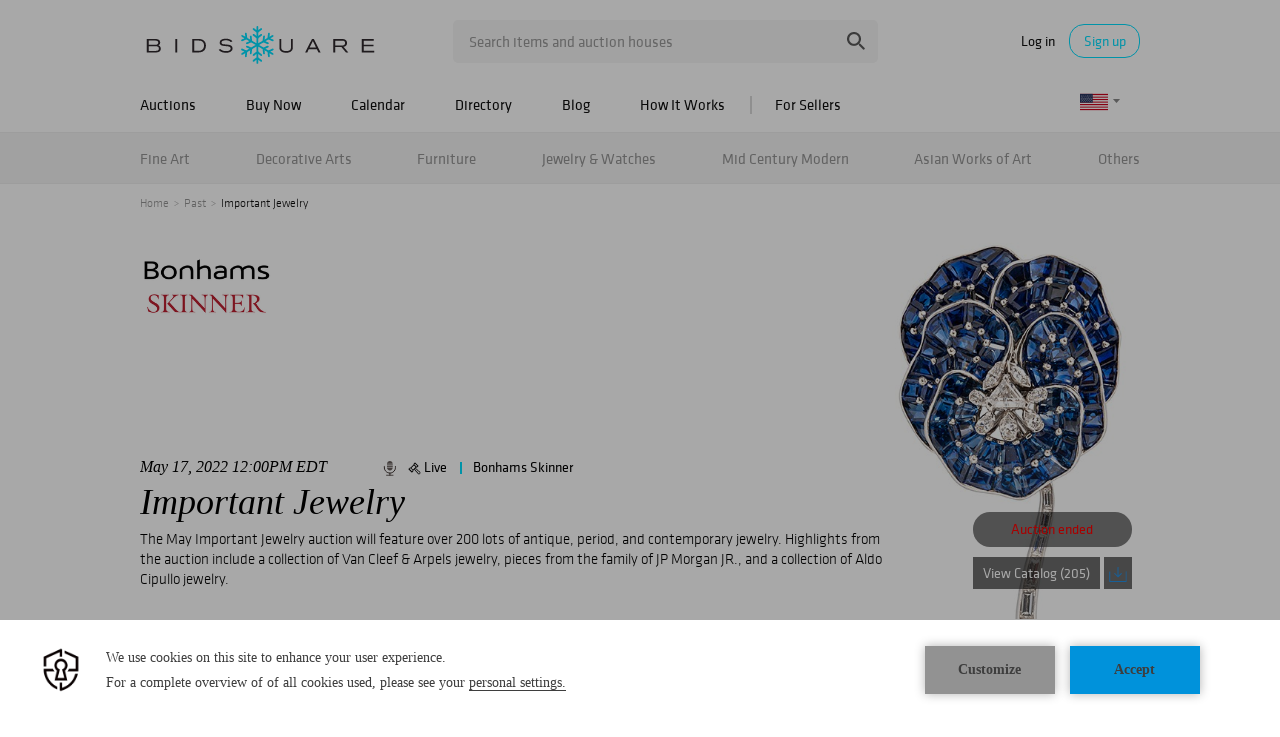

--- FILE ---
content_type: text/html; charset=UTF-8
request_url: https://www.bidsquare.com/auctions/skinner/important-jewelry-9326
body_size: 49728
content:
<!DOCTYPE html>
<html lang="en">
    <head>
        <link rel="shortcut icon" href="/img/favicon.ico ">
                <link rel="apple-touch-icon" href="/img/favicon.ico">
        <link rel="apple-touch-icon-precomposed" href="/img/favicon.ico">
        <meta name="viewport" content="width=device-width, initial-scale=1, maximum-scale=1, user-scalable=no"/><meta name="description" content="Catalog-9326:The May Important Jewelry auction will feature over 200 lots of antique, period, and contemporary jewelry. Highlights from the auction include a collection of Van Cleef &amp; Arpels jewelry, pieces from t"/><meta property="fb:app_id" content="2021466541405910"/><meta property="og:type" content="website"/><meta property="og:url" content="https://www.bidsquare.com/auctions/skinner/important-jewelry-9326"/><meta property="og:title" content="Important Jewelry"/><meta property="og:description" content="The May Important Jewelry auction will feature over 200 lots of antique, period, and contemporary jewelry. Highlights from the auction include a collection of Van Cleef &amp; Arpels jewelry, pieces from the family of JP Morgan JR., and a collection of Aldo Cipullo jewelry."/><meta property="og:image" content="https://s1.img.bidsquare.com/event/main/m/9326.jpeg?t=1NMDub"/><meta property="twitter:card" content="summary"/><meta property="twitter:site" content="@bidsquare"/><meta property="twitter:title" content="Important Jewelry"/><meta property="twitter:description" content="The May Important Jewelry auction will feature over 200 lots of antique, period, and contemporary jewelry. Highlights from the auction include a collection of Van Cleef &amp; Arpels jewelry, pieces from the family of JP Morgan JR., and a collection of Aldo Cipullo jewelry."/><meta property="twitter:image" content="https://s1.img.bidsquare.com/event/main/m/9326.jpeg?t=1NMDub"/><meta charset="UTF-8"/><meta http-equiv="X-UA-Compatible" content="IE=edge"/><link rel="next" href="https://www.bidsquare.com/auctions/skinner/important-jewelry-9326?page=2"/><link rel="canonical" href="https://www.bidsquare.com/auctions/skinner/important-jewelry-9326"/>                <title>Catalog | Live Auction - Important Jewelry-9326 by Bonhams Skinner | Bidsquare</title>
        <script data-react-helmet="true" type="application/ld+json">{
    "@context": "https://schema.org",
    "@type": "Event",
    "name": "Important Jewelry",
    "image": "https://s1.img.bidsquare.com/event/main/m/9326.jpeg?t=1NMDub",
    "url": "https://www.bidsquare.com/auctions/skinner/important-jewelry-9326",
    "startDate": "2022-05-17 12:00:00 EDT",
    "description": "The May Important Jewelry auction will feature over 200 lots of antique, period, and contemporary jewelry. Highlights from the auction include a collection of Van Cleef & Arpels jewelry, pieces from the family of JP Morgan JR., and a collection of Aldo Cipullo jewelry.",
    "location": {
        "@type": "Place",
        "name": "Bonhams Skinner",
        "address": {
            "@type": "PostalAddress",
            "streetAddress": "63 Park Plaza",
            "addressRegion": "MA",
            "addressCountry": "United States",
            "postalCode": "02116"
        }
    },
    "offers": {
        "@type": "Offer",
        "url": "https://www.bidsquare.com/auctions/skinner/important-jewelry-9326",
        "priceCurrency": "USD",
        "availability": "OutOfStock",
        "validFrom": "2022-05-17 12:00:00 EDT"
    },
    "performer": {
        "@type": "PerformingGroup",
        "name": "Bonhams Skinner"
    }
}</script>        <script type="text/javascript">
                        pageLoadServerTime = 1769482874284;
            pageLoadServerTimeElapsedStart = (new Date()).getTime();
        </script>
        <link rel="stylesheet" type="text/css" href="https://www.bidsquare.com/public/css/font.css?t=1761753285" />
<link rel="stylesheet" type="text/css" href="https://www.bidsquare.com/public/css/bootstrap.min.css?t=1761753285" />
<link rel="stylesheet" type="text/css" href="https://www.bidsquare.com/public/css/custom.css?t=1761753285" />
<link rel="stylesheet" type="text/css" href="https://www.bidsquare.com/public/css/responsive.css?t=1761753285" />
<link rel="stylesheet" type="text/css" href="https://www.bidsquare.com/public/css/font-awesome.css?t=1761753285" />
<link rel="stylesheet" type="text/css" href="https://www.bidsquare.com/public/css/front-dev-new.css?t=1761753285" />
<link rel="stylesheet" type="text/css" href="https://www.bidsquare.com/public/css/jquery-ui.css?t=1761753285" />
<link rel="stylesheet" type="text/css" href="https://www.bidsquare.com/public/css/atc-base.css?t=1761753285" />
                    <!-- Google Tag Manager -->
            <script>(function(w,d,s,l,i){w[l]=w[l]||[];w[l].push({'gtm.start':
            new Date().getTime(),event:'gtm.js'});var f=d.getElementsByTagName(s)[0],
            j=d.createElement(s),dl=l!='dataLayer'?'&l='+l:'';j.async=true;j.src=
            'https://www.googletagmanager.com/gtm.js?id='+i+dl;f.parentNode.insertBefore(j,f);
            })(window,document,'script','dataLayer','GTM-5WMD3W');</script>
            <!-- End Google Tag Manager -->
                                            <!--[if lt IE 9]>
            <script type="text/javascript" src="https://www.bidsquare.com/public/js/html5shiv.min.js?t=1761753285"></script>
        <![endif]-->
        <script type="text/javascript">
            var setting = {"baseUri":"https:\/\/www.bidsquare.com","staticUri":"https:\/\/www.bidsquare.com\/public","isMobileWebView":false,"defaultSiteName":"Bidsquare","siteName":"Bidsquare","webSocket":{"host":"wss:\/\/ws.bidsquare.com","port":null,"debug":false},"reserveMet":[],"reCaptcha":{"v3":{"siteKey":"6LdzL_kcAAAAAHvauH1Jsz3Ux6njeXmqvGBbrqyk"}}};        </script>
                <script type="text/javascript" src="https://www.bidsquare.com/public/js/jquery.js?t=1761753285"></script>
<script type="text/javascript" src="https://www.bidsquare.com/public/js/functions.js?t=1761753285"></script>
<script type="text/javascript" src="https://www.bidsquare.com/public/js/bootstrap.min.js?t=1761753285"></script>
<script type="text/javascript" src="https://www.google.com/recaptcha/api.js?render=6LdzL_kcAAAAAHvauH1Jsz3Ux6njeXmqvGBbrqyk"></script>
<script type="text/javascript" src="https://www.bidsquare.com/public/js/front-common.js?t=1761753285"></script>
<script type="text/javascript" src="https://www.bidsquare.com/public/js/tagManager.js?t=1761753286"></script>
<script type="text/javascript" src="https://www.bidsquare.com/public/js/script.js?t=1761753286"></script>
<script type="text/javascript" src="https://www.bidsquare.com/public/js/bsApi.js?t=1761753285"></script>
<script type="text/javascript" src="https://www.bidsquare.com/public/js/jquery.i18n/src/jquery.i18n.js?t=1761753285"></script>
<script type="text/javascript" src="https://www.bidsquare.com/public/js/jquery.i18n/src/jquery.i18n.messagestore.js?t=1761753285"></script>
<script type="text/javascript" src="https://www.bidsquare.com/public/js/jquery.i18n/src/jquery.i18n.fallbacks.js?t=1761753285"></script>
<script type="text/javascript" src="https://www.bidsquare.com/public/js/jquery.i18n/src/jquery.i18n.language.js?t=1761753285"></script>
<script type="text/javascript" src="https://www.bidsquare.com/public/js/jquery.i18n/src/jquery.i18n.parser.js?t=1761753285"></script>
<script type="text/javascript" src="https://www.bidsquare.com/public/js/jquery.i18n/src/jquery.i18n.emitter.js?t=1761753285"></script>
<script type="text/javascript" src="https://www.bidsquare.com/public/js/jquery-ui.js?t=1761753285"></script>
<script type="text/javascript" src="https://www.bidsquare.com/public/js/atc.min.js?t=1761753285"></script>
<script type="text/javascript" src="https://www.bidsquare.com/public/js/client/ws/auctionClient.js?t=1761753285"></script>
<script type="text/javascript" src="https://www.bidsquare.com/public/js/slick.js?t=1761753286"></script>
<script type="text/javascript">
                $.i18n().load({"en":{"Starting Bid":"Starting Bid","Current Bid":"Current Bid","Start in":"Start in","Starts in":"Starts in","End in":"End in","Bidsquare Bidder":"Bidsquare Bidder","Competing Bidder":"Competing Bidder","Bidder":"Bidder","Click Here to Bid Live":"Click Here to Bid Live","Non-supported browser... Use Chrome, Firefox, or Safari 11+":"Non-supported browser... Use Chrome, Firefox, or Safari 11+","On the Market":"On the Market","You are the highest bidder (%amount%)":"You are the highest bidder (%amount%)","You've been outbid (%amount%)":"You've been outbid (%amount%)","Your max bid (%amount%) is below reserve":"Your max bid (%amount%) is below reserve","You have an absentee bid (%amount%)":"You have an absentee bid (%amount%)","Place Bid":"Place Bid","Place Max Bid":"Place Max Bid","Increase Max Bid":"Increase Max Bid"}});
                
                [{"en":"https:\/\/www.bidsquare.com\/public\/js\/jquery.i18n\/messages\/en.json?t=1761753285"}].forEach(function (transArr, i) { $.i18n().load(transArr); });
                $.i18n.rawTranslationMap = {"reserveMetBannerNotification":"On the Market","highestBidNotification":"You are the highest bidder (%amount%)","outBidNotification":"You've been outbid (%amount%)","reserverNotMetNotification":"Your max bid (%amount%) is below reserve","absenteeBidNotification":"You have an absentee bid (%amount%)","placeNextBidButtonTextTimed":"Place Bid","placeMaxBidButtonTextTimed":"Place Max Bid","increaseMaxBidButtonTextTimed":"Increase Max Bid","placeNextBidButtonTextLive":"Place Bid","placeMaxBidbuttonTextLive":"Place Max Bid","increaseMaxBidButtonTextLive":"Increase Max Bid"};
            $(window).load(function(){});</script>
        <script type="text/javascript">
            if (typeof CKEDITOR !== 'undefined') CKEDITOR.timestamp = (new Date()).getTime(); // force refreshing the CKEditor internal js files
        </script>
    </head>
    <body class="">
            <!-- Google Tag Manager (noscript) -->
    <noscript><iframe src="https://www.googletagmanager.com/ns.html?id=GTM-5WMD3W"
    height="0" width="0" style="display:none;visibility:hidden"></iframe></noscript>
    <!-- End Google Tag Manager (noscript) -->
        <div class="wrap">
    <div id="loadingDiv" class="loadingDiv" style="display:none;"> </div>
    
<script type="text/javascript">
        
    $(document).ajaxError(function (e, xhr, settings, error) {
        if (xhr.status == 403) {
//        if (xhr.status >  400) {
//            location.reload();
            $('<div class="captcha_pop_wrap registration_pop_wrap approve_event_popup" style="display:none;">      <div class="captcha_pop registration_pop popup_center">              <iframe style="width:100%; height:100%; border:none;" src="/captcha/"                                   onload="$(this).closest(\'.captcha_pop_wrap\').show();" />          <!-- bid_info : end -->          <!--div class="register_btn_area">              <button class="color_white01 font_klavika_r font16 approve_event_popup_close">Ok</button>          </div-->          <!-- registration_btn_area : end -->          <div class="bid_pop_close approve_event_popup_close" onclick="$(this).closest(\'.captcha_pop_wrap\').remove();">              <img src="/img/login_pop_close.png" alt="Close">          </div>          <!-- bid_pop_close : end -->      </div>      <!-- registration_pop : end -->      <div class="bg"></div> </div>').appendTo('body').resize();// trigger resize to 
        }

        $(window).off('.captcha').on("message.captcha", function (e) {
            var event = e.originalEvent;
            if (event && typeof event.data !== 'undefined' && event.data == 'CAPTCHA_SUCCESS') {
                $('.captcha_pop_wrap .bid_pop_close').click();
                $.ajax(settings);   // retry the request
            }
        });
    });
</script>
<style>
    .captcha_pop_wrap .bg {
        z-index: 20000000; /* needs to be higher than loading overlay */
    }
    .captcha_pop_wrap .registration_pop {
        width: 600px;
        height: 450px;
        z-index: 20000001;
    }
</style>
<div class="message_bar_wrap general_message type2" style="display: none;">
    <div class="message_bar">
        <div class="message_con_wrap">
            <div class="message_bar_logo">
                <img src="https://www.bidsquare.com/public/img/svg/logo_blue_for_message_bar.svg" alt="Bidsquare" />            </div>
            <p class="message_bar_txt" id="topbar_txt">
                
            </p>
        </div>
    </div>
    <div class="messagebar_close"><i class="btn-icon btn-icon-close"></i></div>
</div>
<header class="site-header">
    <div class="headerTop">
        <div class="container pr">
            <div class="row">
                <div class="col-xs-12">                     

                    <div class="menuIcon">
                        <span class="line1"></span>
                        <span class="line2"></span>
                        <span class="line3"></span>                     
                    </div>
                                         <div class="logo">
                        <a href="https://www.bidsquare.com/"><img src="https://s1.img.bidsquare.com/site/logo/bidsquare_logo.svg?t=1VDB9K" alt="Bidsquare" /></a>                    </div>
                    <!-- Search area start -->
                    <div class="searchPart">
                        <div class="search">
                            <form action="https://www.bidsquare.com/search" id="header_search_form" method="get">                                                        <input type="text" name="search" class="searchTxt" value="" placeholder="Search items and auction houses" autocomplete="off">
                                <input type="submit" value="" class="searchBtn" />
                                <ul class="ac-suggest-box"></ul>
<script type="text/javascript">
    
    // initialize the autocomplete control
    $(function () {
        var headerAutocomplete = new bsAutocomplete({});    // for now the default options are fine
    });
</script>                            </form>                        </div>
                    </div>
                    <!-- Search area end -->
                    <div class="mobilee_login">
                        <div class="showMobile allMiddle">
                            <button class="btnSearch top-search-btn"></button>
                        </div>
                                                <div class="userArea allMiddle">
                            <a href="javascript:void(0);" class="login">Log in</a>
                            <a href="javascript:void(0);" class="signup borderBtn">Sign up</a>
                                                    </div>
                                            </div>
                </div>
            </div>
        </div>
    </div>

    
    <div class="headerMid">
        <div class="container">
            <div class="row">
                <div class="col-xs-12">                                 
                    <!-- Menu start -->
                    <div id="main_navigation">                                 
                        <nav class="navigation hamburgerBox">
                            <div class="mobiTitle">Menu</div>
                            <ul class="clearfix">
                                <li class="menu_title">Menu</li>
                                <li class="toggleMenu">
                                    <a href="javascript:void(0);">Auctions</a> <!-- removing link from here due to in tablet or touch screen we will not able to open hover menu -->
                                    <span class="toggleSpan"></span>
                                    <ul class="subMenu">
                                        <li><a href="https://www.bidsquare.com/auctions">Upcoming Auctions</a></li>
                                        <li><a href="https://www.bidsquare.com/auctions/past">Past Auctions</a></li>
                                        <li><a href="https://www.bidsquare.com/auctions/near-me">Auctions Near Me</a></li>
                                    </ul>
                                </li>
                                <li><a href="https://www.bidsquare.com/auctions/buy-now">Buy Now</a></li>
                                <li><a href="https://www.bidsquare.com/calendar">Calendar</a></li>
                                <li><a href="https://www.bidsquare.com/auction-house">Directory</a></li>
                                <li><a href="https://www.bidsquare.com/blog">Blog</a></li>
                                <li><a href="https://www.bidsquare.com/get-started">How It Works</a></li>
                                <li class="toggleMenu bidsquare-seller">
                                    <a href="javascript:void(0);">For Sellers</a> <!-- removing link from here due to in tablet or touch screen we will not able to open hover menu -->
                                    <span class="toggleSpan"></span>
                                    <ul class="subMenu">
                                        <li><a href="https://www.bidsquarecloud.com/" target="_blank">Bidsquare Cloud</a></li>
                                        <li><a href="https://www.bidsquare.com/join-us">Bidsquare Marketplace</a></li>
                                    </ul>
                                </li>
                                                                                                <li class="desktop_view"><i class="fa fa-desktop" aria-hidden="true"></i><a href="https://www.bidsquare.com/index/changeSiteView/1">Desktop View</a></li>
                                                            </ul>
                        </nav>
                        <div class="overLayer"></div>
                    </div>
                    <!-- Menu end -->
                    <!-- Currency changer -->
                    <div id="currency_menu">
                        <div class="overLayer"></div>
                        <div class="mobile_currency_menu hamburgerBox">
                            <div class="currency_switch">
                                <div class="Currency_btn">
                                    <div class="mobile_currency">Menu</div>
                                                                        <span class="user_currency dropdown_arrow"><img src="https://www.bidsquare.com/public/img/flag/svg/us.svg" alt="" /></span>
                                    <ul class="currency_dropdown" style="display: none">
                                                                                <li data-currency-id="1">
                                            <span><img src="https://www.bidsquare.com/public/img/flag/svg/us.svg" alt="United States Dollar" />USD</span>
                                        </li>
                                                                                <li data-currency-id="2">
                                            <span><img src="https://www.bidsquare.com/public/img/flag/svg/eu.svg" alt="Euro" />EUR</span>
                                        </li>
                                                                                <li data-currency-id="3">
                                            <span><img src="https://www.bidsquare.com/public/img/flag/svg/ca.svg" alt="Canadian Dollar" />CAD</span>
                                        </li>
                                                                                <li data-currency-id="4">
                                            <span><img src="https://www.bidsquare.com/public/img/flag/svg/au.svg" alt="Australian Dollar" />AUD</span>
                                        </li>
                                                                                <li data-currency-id="5">
                                            <span><img src="https://www.bidsquare.com/public/img/flag/svg/gb.svg" alt="British Pound" />GBP</span>
                                        </li>
                                                                                <li data-currency-id="6">
                                            <span><img src="https://www.bidsquare.com/public/img/flag/svg/mx.svg" alt="Mexican Peso" />MXN</span>
                                        </li>
                                                                                <li data-currency-id="7">
                                            <span><img src="https://www.bidsquare.com/public/img/flag/svg/hk.svg" alt="Hong Kong Dollar" />HKD</span>
                                        </li>
                                                                                <li data-currency-id="8">
                                            <span><img src="https://www.bidsquare.com/public/img/flag/svg/cn.svg" alt="Chinese Yuan" />CNY</span>
                                        </li>
                                                                                <li data-currency-id="9">
                                            <span><img src="https://www.bidsquare.com/public/img/flag/svg/my.svg" alt="Malaysian Ringgit" />MYR</span>
                                        </li>
                                                                                <li data-currency-id="10">
                                            <span><img src="https://www.bidsquare.com/public/img/flag/svg/se.svg" alt="Swedish krona" />SEK</span>
                                        </li>
                                                                                <li data-currency-id="11">
                                            <span><img src="https://www.bidsquare.com/public/img/flag/svg/sg.svg" alt="Singapore Dollar" />SGD</span>
                                        </li>
                                                                                <li data-currency-id="12">
                                            <span><img src="https://www.bidsquare.com/public/img/flag/svg/ch.svg" alt="Swiss Franc" />CHF</span>
                                        </li>
                                                                                <li data-currency-id="13">
                                            <span><img src="https://www.bidsquare.com/public/img/flag/th.png" alt="Thai Baht" />THB</span>
                                        </li>
                                                                             </ul>
                                                                     </div>
                            </div>
                            <!-- Currency changer -->
                        </div>
                    </div>
                </div>
            </div>  
        </div>
    </div>
    
    <div class="headerBtm">
        <div class="container">
            <div class="row">
                <div class="col-xs-12">                     
                    <nav class="catNav" id="catNav">
                    <style type="text/css">.headerBtm {
        background-color: #F4F4F4;
    }

    .mega-menu-wrap {
        width: 100vw;
        top: 50px;
        left: 50%;
        transform: translateX(-50vw);
        min-height: 300px;
        border-bottom: 1px solid #E3E3E3;
        background: #FFF;
        box-shadow: 0px 4px 4px 0px rgba(227, 227, 227, 0.25);
        padding-bottom: 15px;
    }

    .catNav>ul>li {
        margin-right: inherit;
        line-height: 51px;
        flex-shrink: 0;
    }

    .catNav .mega-menu-sec {
        display: flex;
        justify-content: space-between;
        align-items: center;
        width: 100%;
        height: 50px;
        gap: 11px;
        overflow-x: auto;
        overflow-y: hidden;
    }

    .mega-menu-wrap ul li a {
        padding-left: 0;
    }

    .mega-menu-wrap ul.list-wrap {
        margin-right: 0;
        float: none;
    }

    .catNav>ul>li:hover>a {
        color: #0e0e0e;
    }

    .mega-menu-wrap .list-title {
        font-size: 16px;
        line-height: 20px;
        margin-bottom: 5px;
        margin-top: 10px;
        text-transform: ;
    }

    .mega-menu-wrap ul.list-wrap li a {
        color: rgba(14, 14, 14, 0.54);
        font-weight: 400;
        line-height: 20px;
        margin-bottom: 3px;
        padding: 0;
    }

    .mega-menu-wrap ul.list-wrap li:hover a {
        color: #00DEFF;
    }

    .mega-menu-wrap .view-all-sec {
        line-height: normal;
        display: block;
        margin-left: auto;
        margin-top: 12px;
    }

    .mega-menu-wrap .view-all-sec .fa {
        color: #00DEFF;
        width: 16px;
        height: 16px;
        font-size: 16px;
        vertical-align: bottom;
    }

    .mega-menu-wrap .view-all-sec a {
        font-size: 14px;
    }

    .mega-menu-wrap .mr-2 {
        margin-right: 20px !important;
    }

    .mega-menu-wrap .d-flex {
        display: flex;
    }

    .mega-menu-wrap .justify-content-between {
        justify-content: space-between;
    }

    .mega-menu-wrap .list-sec {
        width: 180px;
        margin-right: 20px;
    }

    .mega-menu-wrap .ml-auto {
        margin-left: auto;
    }

    .mega-menu-wrap .view-all .fa {
        color: #00deff;
    }

    .mega-menu-wrap .p-relative {
        position: relative !important;
    }

    .mega-menu-wrap .img-sec {
        max-width: 250px;
        margin-top: 15px;
        width: 35%
    }

    .mega-menu-wrap .cate_img_wrap {
        display: flex;
        flex-wrap: wrap;
        justify-content: end;
        gap: 10px;
        float: none;
    }

    .mega-menu-wrap .cate_img_wrap .cate-img {
        width: 47%;
        max-height: 118px;
        display: inline-block;
        text-align: center;
    }

    .mega-menu-wrap .cate_img_wrap .cate-img a {
        display: inline-flex;
        align-items: center;
        height: 100%;
    }

    .mega-menu-wrap .cate_img_wrap .cate-img img {
        max-height: 100%;
    }

    .mega-menu-wrap .collectibles {
        width: 80%;
    }

    .mega-menu-wrap .collectibles ul.list-sec {
        width: 33.33%;
    }

    .mega-menu-wrap .list-title-main {
        font-size: 18px;
        line-height: normal;
        display: block;
    }

    @media only screen and (max-width: 991.98px) {
        .mega-menu-wrap .list-sec {
            width: 140px;
        }

        .mega-menu-wrap .list-title {
            font-size: 14px;
        }
    }

    @media only screen and (max-width: 767px) {
        .headerBtm {
            background-color: #00deff;
        }
    }

    .mega-menu-wrap .all-category .all-category-button {
        bottom: 5px;
        right: 0;
        line-height: normal;
    }

    .mega-menu-wrap .all-category .all-category-button a {
        padding: 5px 15px;
        font-size: 13px;
    }

    .mega-menu-wrap .megamenu-bottom {
        text-align: center;
        border-top: 1px solid #ddd;
        margin-top: 10px;
        padding-top: 10px;
        line-height: 30px;
    }
</style>
<ul class="mega-menu-sec"><!-- Main Category Menu Start -->
	<li><a href="https://www.bidsquare.com/category/fine-art-1">Fine Art</a>
	<div class="mega-menu-wrap">
	<div class="container">
	<div class="d-flex">
	<div class="list-sec">
	<ul class="list-wrap">
		<li class="list-title">Browse by Category</li>
		<li><a href="https://www.bidsquare.com/category/drawings-watercolors-13">Drawings &amp; Watercolors</a></li>
		<li><a href="https://www.bidsquare.com/category/mixed-media-15">Mixed Media</a></li>
		<li><a href="https://www.bidsquare.com/category/paintings-16">Paintings</a></li>
		<li><a href="https://www.bidsquare.com/category/photography-17">Photography</a></li>
		<li><a href="https://www.bidsquare.com/category/prints-posters-18">Prints &amp; Posters</a></li>
		<li><a href="https://www.bidsquare.com/category/sculptures-19">Sculptures</a></li>
	</ul>
	</div>

	<div class="list-sec">
	<ul class="list-wrap">
		<li class="list-title">Browse by Style</li>
		<li><a href="https://www.bidsquare.com/category/cubism">Cubism</a></li>
		<li><a href="https://www.bidsquare.com/category/folk-art-14">Folk Art</a></li>
		<li><a href="https://www.bidsquare.com/category/impressionism">Impressionism</a></li>
		<li><a href="https://www.bidsquare.com/category/modern-contemporary-art">Modern &amp; Contemporary Art</a></li>
		<li><a href="https://www.bidsquare.com/category/old-master-art">Old Master Art</a></li>
		<li><a href="https://www.bidsquare.com/category/outsider-art-23">Outsider Art</a></li>
		<li><a href="https://www.bidsquare.com/category/pop-art-137">Pop Art</a></li>
		<li><a href="https://www.bidsquare.com/category/sporting-art-20">Sporting Art</a></li>
		<li><a href="https://www.bidsquare.com/category/street-art-24">Street Art</a></li>
		<li><a href="https://www.bidsquare.com/category/tribal-art-21">Tribal Art</a></li>
	</ul>
	</div>

	<div class="list-sec">
	<ul class="list-wrap">
		<li class="list-title">Browse by Artist</li>
		<li><a href="https://www.bidsquare.com/collection/artist/salvador-dal-797">Salvador Dali</a></li>
		<li><a href="https://www.bidsquare.com/collection/artist/keith-haring-1061">Keith Haring</a></li>
		<li><a href="https://www.bidsquare.com/collection/artist/kaws-1277">Kaws</a></li>
		<li><a href="https://www.bidsquare.com/collection/artist/jeff-koons-361">Jeff Koons</a></li>
		<li><a href="https://www.bidsquare.com/collection/artist/pablo-picasso-59">Pablo Picasso</a></li>
		<li><a href="https://www.bidsquare.com/collection/artist/andy-warhol-65">Andy Warhol</a></li>
	</ul>
	</div>

	<div class="img-sec ml-auto">
	<div class="cate_img_wrap">
	<div class="cate-img"><a href="https://www.bidsquare.com/online-auctions/millea-bros/yumikasa-ida-large-oil-on-linen-2018-7059307"><img alt="Yumikasa Ida, large oil on linen, 2018" src="https://s1.img.bidsquare.com/item/l/2931/29312804.jpeg" /> </a></div>

	<div class="cate-img"><a href="https://www.bidsquare.com/online-auctions/robinhood-auctions/kitty-cantrell-breath-of-life-limited-edition-mixed-media-lucite-sculpture-with-coa-7057280"><img alt="Kitty Cantrell, 'Breath of Life' Limited Edition Mixed Media Lucite Sculpture with COA." src="https://s1.img.bidsquare.com/item/l/2930/29305254.jpeg" /> </a></div>

	<div class="cate-img"><a href="https://www.bidsquare.com/online-auctions/robinhood-auctions/wang-ram-head-hand-painted-limited-edition-resin-sculpture-numbered-2-2-hand-signed-and-letter-of-authenticity-7056493"><img alt="Wang, 'Ram Head' Hand Painted Limited Edition Resin Sculpture, Numbered 2/2, Hand Signed and Letter of Authenticity" src="https://s1.img.bidsquare.com/item/l/2930/29303780.jpeg" /> </a></div>

	<div class="cate-img"><a href="https://www.bidsquare.com/online-auctions/dumouchelles/max-pechstein-german-1881-1955-watercolor-on-thick-wove-paper-1947-sailboats-in-a-safe-habor-7074149"><img alt="Max Pechstein (German, 1881-1955) Watercolor on Thick Wove Paper 1947, 'Sailboats in a Safe Habor'" src="https://s1.img.bidsquare.com/item/l/2937/29373438.jpeg" /> </a></div>
	</div>

	<div class="view-all-sec"><a href="https://www.bidsquare.com/category/fine-art-1">View All Fine Art </a></div>
	</div>
	</div>
	</div>
	</div>
	</li>
	<li><a href="https://www.bidsquare.com/category/decorative-arts-6">Decorative Arts</a>
	<div class="mega-menu-wrap">
	<div class="container">
	<div class="d-flex">
	<div class="list-sec">
	<ul class="list-wrap">
		<li class="list-title">Browse by Material</li>
		<li><a href="https://www.bidsquare.com/category/bronzes-67">Bronzes</a></li>
		<li><a href="https://www.bidsquare.com/category/ceramics-64">Ceramics</a></li>
		<li><a href="https://www.bidsquare.com/category/glass-porcelain">Glass &amp; Porcelain</a></li>
		<li><a href="https://www.bidsquare.com/category/metal-woodwork-74">Metal &amp; Woodwork</a></li>
		<li><a href="https://www.bidsquare.com/category/pewter-168">Pewter</a></li>
		<li><a href="https://www.bidsquare.com/category/silver-vertu-70">Silver &amp; Vertu</a></li>
		<li><a href="https://www.bidsquare.com/category/stone">Stone</a></li>
	</ul>
	</div>

	<div>
	<div class="list-title">Browse by Object</div>

	<div class="d-flex">
	<ul class="list-sec list-wrap mr-2">
		<li><a href="https://www.bidsquare.com/category/boxes-baskets-76">Boxes &amp; Baskets</a></li>
		<li><a href="https://www.bidsquare.com/category/busts">Busts</a></li>
		<li><a href="https://www.bidsquare.com/category/clocks">Clocks</a></li>
		<li><a href="https://www.bidsquare.com/category/decorative-sculptures-71">Decorative Sculptures</a></li>
		<li><a href="https://www.bidsquare.com/category/fine-china-and-tableware-69">Fine China and Tableware</a></li>
		<li><a href="https://www.bidsquare.com/category/fireplaces-and-accessories-92">Fireplaces and Accessories</a></li>
		<li><a href="https://www.bidsquare.com/category/frames-windows-68">Frames &amp; Windows</a></li>
	</ul>

	<ul class="list-sec list-wrap mr-2">
		<li><a href="https://www.bidsquare.com/category/lamps-lighting-candlesticks-65">Lamps, Lighting &amp; Candlesticks</a></li>
		<li><a href="https://www.bidsquare.com/category/mirrors-95">Mirrors</a></li>
		<li><a href="https://www.bidsquare.com/category/rugs-carpets-96">Rugs &amp; Carpets</a></li>
		<li><a href="https://www.bidsquare.com/category/textiles-tapestries-72">Textiles &amp; Tapestries</a></li>
		<li><a href="https://www.bidsquare.com/category/vases-vessels-75">Vases &amp; Vessels</a></li>
		<li><a href="https://www.bidsquare.com/category/weathervanes-73">Weathervanes</a></li>
	</ul>
	</div>
	</div>

	<div class="list-sec">
	<ul class="list-wrap">
		<li class="list-title">Browse by Style</li>
		<li><a href="https://www.bidsquare.com/category/art-deco">Art Deco</a></li>
		<li><a href="https://www.bidsquare.com/category/industrial">Industrial</a></li>
		<li><a href="https://www.bidsquare.com/category/modern">Modern</a></li>
		<li><a href="https://www.bidsquare.com/category/victorian">Victorian</a></li>
	</ul>
	</div>

	<div class="img-sec ml-auto">
	<div class="cate_img_wrap">
	<div class="cate-img"><a href="https://www.bidsquare.com/online-auctions/morton-subastas/par-de-faisanes-m-xico-siglo-xx-elaborados-en-plata-tane-sterling-ley-0-925-con-vermeil-ojos-de-pedrer-a-y-bases-de-m-rmol-7053923"><img alt="PAR DE FAISANES. MÉXICO, SIGLO XX. Elaborados en plata TANE, Sterling, ley 0.925 con vermeil, ojos de pedrería y bases de mármol." src="https://s1.img.bidsquare.com/item/xl/2929/29296773.jpeg" /> </a></div>

	<div class="cate-img"><a href="https://www.bidsquare.com/online-auctions/kodner/steuben-crystal-glass-ware-7064957"><img alt="Steuben Crystal Glass Ware" src="https://s1.img.bidsquare.com/item/l/2933/29335701.jpeg" /> </a></div>

	<div class="cate-img"><a href="https://www.bidsquare.com/online-auctions/whitleys-auctioneers/verner-panton-for-louis-poulsen-lamp-panthella-7064386"><img alt="Verner Panton for Louis Poulsen Lamp, Panthella" src="https://s1.img.bidsquare.com/item/l/2932/29328586.jpeg" /> </a></div>

	<div class="cate-img"><a href="https://www.bidsquare.com/online-auctions/kodner/six-aynsley-porcelain-plates-7064947"><img alt="Six Aynsley Porcelain Plates" src="https://s1.img.bidsquare.com/item/l/2933/29335640.jpeg" /> </a></div>
	</div>

	<div class="view-all-sec"><a href="https://www.bidsquare.com/category/decorative-arts-6">View All Decorative Arts </a></div>
	</div>
	</div>
	</div>
	</div>
	</li>
	<li><a href="https://www.bidsquare.com/category/furniture-8">Furniture</a>
	<div class="mega-menu-wrap">
	<div class="container">
	<div class="d-flex">
	<div class="list-sec">
	<ul class="list-wrap">
		<li class="list-title">Browse by Furniture</li>
		<li><a href="https://www.bidsquare.com/category/bedroom">Bedroom</a></li>
		<li><a href="https://www.bidsquare.com/category/dining">Dining</a></li>
		<li><a href="https://www.bidsquare.com/category/garden-outdoor">Garden and Outdoor</a></li>
		<li><a href="https://www.bidsquare.com/category/living-spaces">Living Spaces</a></li>
		<li><a href="https://www.bidsquare.com/category/office">Office</a></li>
	</ul>

	<ul class="list-wrap">
		<li class="list-title">Browse by Seating</li>
		<li><a href="https://www.bidsquare.com/category/all-seating">All Seating</a></li>
		<li><a href="https://www.bidsquare.com/category/armchairs">Armchairs</a></li>
		<li><a href="https://www.bidsquare.com/category/chairs">Chairs</a></li>
		<li><a href="https://www.bidsquare.com/category/dining-chairs">Dining Chairs</a></li>
		<li><a href="https://www.bidsquare.com/category/lounges">Lounges</a></li>
		<li><a href="https://www.bidsquare.com/category/sofas">Sofas</a></li>
	</ul>
	</div>

	<div class="list-sec">
	<ul class="list-wrap">
		<li class="list-title">Browse by Storage</li>
		<li><a href="https://www.bidsquare.com/category/all-storage">All Storage</a></li>
		<li><a href="https://www.bidsquare.com/category/armoires">Armoires</a></li>
		<li><a href="https://www.bidsquare.com/category/bookcases-89">Bookcases</a></li>
		<li><a href="https://www.bidsquare.com/category/cabinets-cupboards">Cabinets &amp; Cupboards</a></li>
		<li><a href="https://www.bidsquare.com/category/chests-99">Chests</a></li>
		<li><a href="https://www.bidsquare.com/category/credenzas">Credenzas</a></li>
		<li><a href="https://www.bidsquare.com/category/dressers-vanities">Dressers &amp; Vanities</a></li>
		<li><a href="https://www.bidsquare.com/category/nightstands">Night Stands</a></li>
		<li><a href="https://www.bidsquare.com/category/wardrobes">Wardrobes</a></li>
	</ul>
	</div>

	<div class="list-sec">
	<div>
	<ul class="list-wrap">
		<li class="list-title">Browse by Tables</li>
		<li><a href="https://www.bidsquare.com/category/all-tables">All Tables</a></li>
		<li><a href="https://www.bidsquare.com/category/coffee-tables">Coffee Tables</a></li>
		<li><a href="https://www.bidsquare.com/category/console-tables">Console Tables</a></li>
		<li><a href="https://www.bidsquare.com/category/desks">Desks</a></li>
		<li><a href="https://www.bidsquare.com/category/dining-tables">Dining Tables</a></li>
		<li><a href="https://www.bidsquare.com/category/side-tables">Side Tables</a></li>
	</ul>

	<ul class="list-wrap">
		<li class="list-title">Browse by Period</li>
		<li><a href="https://www.bidsquare.com/category/18th-century">18th Century</a></li>
		<li><a href="https://www.bidsquare.com/category/19th-century">19th Century</a></li>
		<li><a href="https://www.bidsquare.com/category/20th-century">20th Century</a></li>
		<li><a href="https://www.bidsquare.com/category/21st-century">21st Century</a></li>
	</ul>
	</div>
	</div>

	<div class="list-sec">
	<ul class="list-wrap">
		<li class="list-title">Browse by Style</li>
		<li><a href="https://www.bidsquare.com/category/all-styles">All Styles</a></li>
		<li><a href="https://www.bidsquare.com/category/art-nouveau">Art Nouveau</a></li>
		<li><a href="https://www.bidsquare.com/category/arts-crafts">Arts &amp; Crafts</a></li>
		<li><a href="https://www.bidsquare.com/category/hollywood-regency">Hollywood Regency</a></li>
		<li><a href="https://www.bidsquare.com/category/louis-XVI">Louis XVI</a></li>
	</ul>
	</div>

	<div class="img-sec ml-auto p-relative">
	<div class="cate_img_wrap">
	<div class="cate-img"><a href="https://www.bidsquare.com/online-auctions/cain-modern-auctions/set-of-4-barstools-with-leather-upholstery-by-minton-spidell-6942691"><img alt="Set of 4 Barstools With Leather Upholstery by Minton-Spidell" src="https://s1.img.bidsquare.com/item/l/2888/28881318.jpeg" /> </a></div>

	<div class="cate-img"><a href="https://www.bidsquare.com/online-auctions/dumouchelles/french-louis-xv-style-hand-carved-walnut-breakfront-with-marble-top-19th-c-7073490"><img alt="French Louis XV Style Hand Carved Walnut Breakfront with Marble Top 19th C." src="https://s1.img.bidsquare.com/item/l/2936/29369527.jpeg" /> </a></div>

	<div class="cate-img"><a href="https://www.bidsquare.com/online-auctions/dumouchelles/phyllis-morris-silver-and-gilt-spiral-post-king-size-bed-frame-samsung-2010-flatscreen-tv-ca-2000-7073572"><img alt="Phyllis Morris Silver And Gilt Spiral Post King Size Bed Frame + Samsung 2010 Flatscreen TV, Ca. 2000" src="https://s1.img.bidsquare.com/item/l/2937/29370095.jpeg" /> </a></div>

	<div class="cate-img"><a href="https://www.bidsquare.com/online-auctions/cain-modern-auctions/center-entry-table-in-brass-wood-by-la-barge-6671102"><img alt="Center/Entry Table in Brass &amp; Wood by LA Barge" src="https://s1.img.bidsquare.com/item/l/2780/27800035.jpeg" /> </a></div>
	</div>

	<div class="view-all-sec"><a href="https://www.bidsquare.com/category/furniture-8">View All Furniture</a></div>
	</div>
	</div>
	</div>
	</div>
	</li>
	<li><a href="https://www.bidsquare.com/category/jewelry-watches">Jewelry &amp; Watches</a>
	<div class="mega-menu-wrap">
	<div class="container">
	<div class="d-flex">
	<div class="list-sec">
	<ul class="list-wrap">
		<li class="list-title">Browse by Category</li>
		<li><a href="https://www.bidsquare.com/category/bracelets-bangles-26">Bracelets &amp; Bangles</a></li>
		<li><a href="https://www.bidsquare.com/category/brooches-pins-32">Brooches &amp; Pins</a></li>
		<li><a href="https://www.bidsquare.com/category/cufflinks">Cufflinks</a></li>
		<li><a href="https://www.bidsquare.com/category/earrings-27">Earrings</a></li>
		<li><a href="https://www.bidsquare.com/category/jewelry-boxes-28">Jewelry Boxes</a></li>
		<li><a href="https://www.bidsquare.com/category/loose-diamonds-and-gemstones-30">Loose Diamonds and Gemstones</a></li>
		<li><a href="https://www.bidsquare.com/category/necklaces-pendants-31">Necklaces &amp; Pendants</a></li>
		<li><a href="https://www.bidsquare.com/category/objects-de-vertu-34">Objets de Vertu</a></li>
		<li><a href="https://www.bidsquare.com/category/pocket-watches-37">Pocketwatches</a></li>
		<li><a href="https://www.bidsquare.com/category/rings-33">Rings</a></li>
		<li><a href="https://www.bidsquare.com/category/sets-demi-parure-29">Sets &amp; Demi-Parure</a></li>
		<li><a href="https://www.bidsquare.com/category/watches">Watches</a></li>
	</ul>
	</div>

	<div class="list-sec">
	<ul class="list-wrap">
		<li class="list-title">Browse by Creator</li>
		<li><a href="https://www.bidsquare.com/category/audemars-piguet">Audemars Piguet</a></li>
		<li><a href="https://www.bidsquare.com/category/cartier">Cartier</a></li>
		<li><a href="https://www.bidsquare.com/collection/artist/david-webb-677">David Webb</a></li>
		<li><a href="https://www.bidsquare.com/category/hermes">Hermes</a></li>
		<li><a href="https://www.bidsquare.com/collection/designer/iwc-schaffhausen-1224">IWC Schaffhausen</a></li>
		<li><a href="https://www.bidsquare.com/category/patek-philippe">Patek Philippe</a></li>
		<li><a href="https://www.bidsquare.com/category/rolex">Rolex</a></li>
		<li><a href="https://www.bidsquare.com/category/tiffany-co">Tiffany &amp; Co.</a></li>
	</ul>
	</div>

	<div class="list-sec">
	<ul class="list-wrap">
		<li class="list-title">Browse by Material</li>
		<li><a href="https://www.bidsquare.com/category/gold">Gold</a></li>
		<li><a href="https://www.bidsquare.com/category/pearls">Pearls</a></li>
		<li><a href="https://www.bidsquare.com/category/platinum">Platinum</a></li>
		<li><a href="https://www.bidsquare.com/category/precious-stones">Precious Stones</a></li>
		<li><a href="https://www.bidsquare.com/category/semi-precious-stones">Semi-Precious Stones</a></li>
		<li><a href="https://www.bidsquare.com/category/silver">Silver</a></li>
	</ul>
	</div>

	<div class="img-sec ml-auto">
	<div class="cate_img_wrap">
	<div class="cate-img"><a href="https://www.bidsquare.com/online-auctions/brunk/14kt-vacheron-and-constantin-ladies-open-face-pocket-watch-6680389"><img alt="14kt. Vacheron and Constantin Ladies Open Face Pocket Watch" src="https://s1.img.bidsquare.com/item/l/2923/29230797.jpeg" /> </a></div>

	<div class="cate-img"><a href="https://www.bidsquare.com/online-auctions/dumouchelles/south-sea-pearl-14-16mm-choker-18kt-gold-diamond-emerald-butterfly-clasp-7073528"><img alt="South Sea Pearl (14-16mm) Choker, 18kt Gold, Diamond &amp; Emerald Butterfly Clasp" src="https://s1.img.bidsquare.com/item/l/2936/29369809.jpeg" /> </a></div>

	<div class="cate-img"><a href="https://www.bidsquare.com/online-auctions/pink-lady-auctions/10-01-ct-color-h-vs2-emerald-cut-gia-graded-diamond-7062815"><img alt="10.01 ct, Color H/VS2, Emerald cut GIA Graded Diamond" src="https://s1.img.bidsquare.com/item/l/2932/29324368.jpeg" /> </a></div>

	<div class="cate-img"><a href="https://www.bidsquare.com/online-auctions/brunk/18kt-rolex-datejust-tiffany-co-diamond-watch-6613129"><img alt="18kt. Rolex DateJust Tiffany &amp; Co. Diamond Watch" src="https://s1.img.bidsquare.com/item/l/2923/29230766.jpeg" /> </a></div>
	</div>

	<div class="view-all-sec"><a href="https://www.bidsquare.com/category/jewelry-watches">View All Jewelry &amp; Watches </a></div>
	</div>
	</div>
	</div>
	</div>
	</li>
	<li><a href="https://www.bidsquare.com/category/mid-century-modern">Mid Century Modern</a>
	<div class="mega-menu-wrap">
	<div class="container">
	<div class="d-flex">
	<div class="list-sec">
	<ul class="list-wrap">
		<li class="list-title">Browse by Seating</li>
		<li><a href="https://www.bidsquare.com/category/mid-century-all-seating">Mid Century All Seating</a></li>
		<li><a href="https://www.bidsquare.com/category/mid-century-armchairs">Mid Century Armchairs</a></li>
		<li><a href="https://www.bidsquare.com/category/mid-century-chairs">Mid Century Chairs</a></li>
		<li><a href="https://www.bidsquare.com/category/mid-century-sofas">Mid Century Sofas</a></li>
	</ul>

	<ul class="list-wrap">
		<li class="list-title">Browse by Storage</li>
		<li><a href="https://www.bidsquare.com/category/mid-century-bookcases">Mid Century Bookcases</a></li>
		<li><a href="https://www.bidsquare.com/category/mid-century-cabinets-cupboards">Mid Century Cabinets &amp; Cupboards</a></li>
		<li><a href="https://www.bidsquare.com/category/mid-century-dressers">Mid Century Dressers</a></li>
	</ul>
	</div>

	<div class="list-sec">
	<ul class="list-wrap">
		<li class="list-title">Browse by Tables</li>
		<li><a href="https://www.bidsquare.com/category/all-mid-century-tables">All Mid Century Tables</a></li>
		<li><a href="https://www.bidsquare.com/category/mid-century-coffee-tables">Mid Century Coffee Tables</a></li>
		<li><a href="https://www.bidsquare.com/category/mid-century-desks">Mid Century Desks</a></li>
		<li><a href="https://www.bidsquare.com/category/mid-century-side-tables">Mid Century Side Tables</a></li>
	</ul>

	<ul class="list-wrap">
		<li class="list-title">Browse by Decor</li>
		<li><a href="https://www.bidsquare.com/category/mid-century-lighting-sconces">Mid Century Lighting &amp; Sconces</a></li>
		<li><a href="https://www.bidsquare.com/category/mid-century-mirrors-frames">Mid Century Mirrors &amp; Frames</a></li>
		<li><a href="https://www.bidsquare.com/category/mid-century-rugs">Mid Century Rugs</a></li>
	</ul>
	</div>

	<div class="list-sec">
	<ul class="list-wrap">
		<li class="list-title">Shop by Design</li>
		<li><a href="https://www.bidsquare.com/category/artichoke-lamp">Artichoke Lamp</a></li>
		<li><a href="https://www.bidsquare.com/category/eames-lounge-chair">Eames Lounge Chair</a></li>
		<li><a href="https://www.bidsquare.com/category/egg-chair">Egg Chair</a></li>
		<li><a href="https://www.bidsquare.com/collection/decorative-arts-lamps-lighting-candlesticks-65/sputnik-chandelier-2630">Sptunik Chandelier</a></li>
		<li><a href="https://www.bidsquare.com/category/togo">Togo</a></li>
	</ul>
	</div>

	<div class="list-sec">
	<ul class="list-wrap">
		<li class="list-title">Shop by Creator</li>
		<li><a href="https://www.bidsquare.com/category/charles-and-ray-eames">Charles and Ray Eames</a></li>
		<li><a href="https://www.bidsquare.com/collection/designer/ettore-sottsass-1407">Ettore Sottsass</a></li>
		<li><a href="https://www.bidsquare.com/collection/designer/finn-juhl-4206">Finn Juhl</a></li>
		<li><a href="https://www.bidsquare.com/category/george-nakashima">George Nakashima</a></li>
		<li><a href="https://www.bidsquare.com/collection/designer/gio-ponti-2516">Gio Ponti</a></li>
		<li><a href="https://www.bidsquare.com/collection/designer/le-corbusier-3449">Le Corbusier</a></li>
		<li><a href="https://www.bidsquare.com/collection/designer/milo-baughman-765">Milo Baughman</a></li>
		<li><a href="https://www.bidsquare.com/collection/designer/pierre-jeanneret-2082">Pierre Jeanneret</a></li>
	</ul>
	</div>

	<div class="img-sec ml-auto">
	<div class="cate_img_wrap">
	<div class="cate-img"><a href="https://www.bidsquare.com/online-auctions/associated-estate-appraisal/charles-fazzino-3d-best-of-boca-serigraph-6353513"><img alt="Charles Fazzino 3D 'Best of Boca' Serigraph" src="https://s1.img.bidsquare.com/item/l/2904/29046432.jpeg" /> </a></div>

	<div class="cate-img"><a href="https://www.bidsquare.com/online-auctions/cain-modern-auctions/pair-of-glass-steel-lantern-lights-by-lantern-masters-usa-2000s-6942914"><img alt="Pair of Glass &amp; Steel Lantern Lights by Lantern Masters, USA 2000's" src="https://s1.img.bidsquare.com/item/l/2888/28883260.jpeg" /> </a></div>

	<div class="cate-img"><a href="https://www.bidsquare.com/online-auctions/concept-gallery/20th-century-folk-painted-chapman-mirror-7038706"><img alt="20th Century Folk Painted Chapman Mirror" src="https://s1.img.bidsquare.com/item/l/2923/29235504.jpeg" /> </a></div>

	<div class="cate-img"><a href="https://www.bidsquare.com/online-auctions/kodner/knoll-marcel-breuer-cesca-chairs-7064776"><img alt="Knoll Marcel Breuer 'Cesca' Chairs" src="https://s1.img.bidsquare.com/item/l/2933/29334889.jpeg" /> </a></div>
	</div>

	<div class="view-all-sec"><a href="https://www.bidsquare.com/category/mid-century-modern">View All Mid Century Modern </a></div>
	</div>
	</div>
	</div>
	</div>
	</li>
	<li><a href="https://www.bidsquare.com/category/asian-works-of-art-4">Asian Works of Art</a>
	<div class="mega-menu-wrap">
	<div class="container">
	<div class="d-flex">
	<div class="list-sec">
	<ul class="list-wrap">
		<li class="list-title">Browse by Category</li>
		<li><a href="https://www.bidsquare.com/category/asian-antiquities-42">Asian Antiquities</a></li>
		<li><a href="https://www.bidsquare.com/category/ceramics-and-pottery-43">Asian Ceramics and Pottery</a></li>
		<li><a href="https://www.bidsquare.com/category/clothing-costumes-masks-50">Asian Clothing, Costumes &amp; Masks</a></li>
		<li><a href="https://www.bidsquare.com/category/asian-furniture-44">Asian Furniture</a></li>
		<li><a href="https://www.bidsquare.com/category/asian-jewelry-138">Asian Jewelry</a></li>
		<li><a href="https://www.bidsquare.com/category/paintings-and-drawings-46">Asian Paintings and Drawings</a></li>
		<li><a href="https://www.bidsquare.com/category/prints-multiples-47">Asian Prints &amp; Multiples</a></li>
		<li><a href="https://www.bidsquare.com/category/screens-scrolls-fans-52">Asian Screens, Scrolls &amp; Fans</a></li>
		<li><a href="https://www.bidsquare.com/category/sculptures-carvings-48">Asian Sculptures &amp; Carvings</a></li>
		<li><a href="https://www.bidsquare.com/category/snuff-bottles-51">Asian Snuff Bottles</a></li>
	</ul>
	</div>

	<div class="list-sec">
	<ul class="list-wrap">
		<li class="list-title">Browse by Material</li>
		<li><a href="https://www.bidsquare.com/category/asian-bronze">Asian Bronze</a></li>
		<li><a href="https://www.bidsquare.com/category/asian-glass">Asian Glass</a></li>
		<li><a href="https://www.bidsquare.com/category/asian-jade">Asian Jade</a></li>
		<li><a href="https://www.bidsquare.com/category/metal-and-cloisonne-45">Asian Metal and Cloissone</a></li>
		<li><a href="https://www.bidsquare.com/category/asian-porcelain">Asian Porcelain</a></li>
		<li><a href="https://www.bidsquare.com/category/asian-silk">Asian Silk</a></li>
		<li><a href="https://www.bidsquare.com/category/asian-stone">Asian Stone</a></li>
		<li><a href="https://www.bidsquare.com/category/asian-wood">Asian Wood</a></li>
	</ul>
	</div>

	<div class="list-sec">
	<ul class="list-wrap">
		<li class="list-title">Browse by Region</li>
		<li><a href="https://www.bidsquare.com/category/china">China</a></li>
		<li><a href="https://www.bidsquare.com/category/japan">Japan</a></li>
		<li><a href="https://www.bidsquare.com/category/korea">Korea</a></li>
		<li><a href="https://www.bidsquare.com/category/southeast-asia">Southeast Asia</a></li>
		<li><a href="https://www.bidsquare.com/category/tibet">Tibet</a></li>
	</ul>
	</div>

	<div class="img-sec ml-auto">
	<div class="cate_img_wrap">
	<div class="cate-img"><a href="https://www.bidsquare.com/online-auctions/turner-auctions/thai-buddha-c-18th-19th-cebntury-7035696"><img alt="Thai Buddha c. 18th/19th Cebntury" src="https://s1.img.bidsquare.com/item/l/2922/29222815.jpeg" /> </a></div>

	<div class="cate-img"><a href="https://www.bidsquare.com/online-auctions/turner-auctions/pair-of-chinese-cloisonne-boxes-7035744"><img alt="Pair of Chinese Cloisonne Boxes" src="https://s1.img.bidsquare.com/item/l/2922/29223057.jpeg" /> </a></div>

	<div class="cate-img"><a href="https://www.bidsquare.com/online-auctions/concept-gallery/carved-chinese-gilt-lacquer-foo-dog-architectural-elements-7038680"><img alt="Carved Chinese Gilt Lacquer Foo Dog Architectural Elements" src="https://s1.img.bidsquare.com/item/l/2923/29235440.jpeg" /> </a></div>

	<div class="cate-img"><a href="https://www.bidsquare.com/online-auctions/dumouchelles/bombay-co-chinese-blue-white-elephant-form-porcelain-teapot-7073840"><img alt="Bombay Co. (Chinese) Blue &amp; White Elephant Form Porcelain Teapot" src="https://s1.img.bidsquare.com/item/l/2937/29371523.jpeg" /> </a></div>
	</div>

	<div class="view-all-sec"><a href="https://www.bidsquare.com/category/asian-works-of-art-4">View All Asian Works of Art </a></div>
	</div>
	</div>
	</div>
	</div>
	</li>
	<li class="others-tab"><a href="https://www.bidsquare.com/category/all">Others</a>
	<div class="mega-menu-wrap">
	<div class="container"><a class="list-title-main" href="https://www.bidsquare.com/category/fashion-accessories">Fashion &amp; Accessories</a>
	<div class="d-flex justify-content-between">
	<div class="list-sec">
	<ul class="list-wrap">
		<li class="list-title">Browse by Category</li>
		<li><a href="https://www.bidsquare.com/category/accessories">Accessories</a></li>
		<li><a href="https://www.bidsquare.com/clothing">Clothing</a></li>
		<li><a href="https://www.bidsquare.com/category/couture">Couture</a></li>
		<li><a href="https://www.bidsquare.com/category/furs">Furs</a></li>
		<li><a href="https://www.bidsquare.com/category/handbags-purses-101">Handbags &amp; Purses</a></li>
		<li><a href="https://www.bidsquare.com/category/luggage">Luggage</a></li>
		<li><a href="https://www.bidsquare.com/category/shoes">Shoes</a></li>
	</ul>
	</div>

	<div class="list-sec">
	<ul class="list-wrap">
		<li class="list-title">Browse by Designer</li>
		<li><a href="https://www.bidsquare.com/category/alexander-mcqueen">Alexander McQueen</a></li>
		<li><a href="https://www.bidsquare.com/category/chanel">Chanel</a></li>
		<li><a href="https://www.bidsquare.com/category/gucci">Gucci</a></li>
		<li><a href="https://www.bidsquare.com/category/hermes">Hermes</a></li>
		<li><a href="https://www.bidsquare.com/category/louis-vuitton">Louis Vuitton</a></li>
		<li><a href="https://www.bidsquare.com/category/prada">Prada</a></li>
		<li><a href="https://www.bidsquare.com/category/yves-saint-laurent">Yves Saint Laurent</a></li>
	</ul>
	</div>

	<div class="list-sec">
	<ul class="list-wrap">
		<li class="list-title">Browse by Theme</li>
		<li><a href="https://www.bidsquare.com/category/academia-preppy">Academia &amp; Preppy</a></li>
		<li><a href="https://www.bidsquare.com/chic">Chic</a></li>
		<li><a href="https://www.bidsquare.com/cottagecore">Cottagecore</a></li>
		<li><a href="https://www.bidsquare.com/category/gatsby">Gatsby</a></li>
		<li><a href="https://www.bidsquare.com/category/goth">Goth</a></li>
		<li><a href="https://www.bidsquare.com/category/streetwear">Streetwear</a></li>
		<li><a href="https://www.bidsquare.com/category/vintage">Vintage</a></li>
		<li><a href="https://www.bidsquare.com/category/mod">Mod</a></li>
		<li><a href="https://www.bidsquare.com/category/flapper">Flapper</a></li>
		<li><a href="https://www.bidsquare.com/category/hippie-mod">Hippie Mod</a></li>
	</ul>
	</div>

	<div class="list-sec">
	<ul class="list-wrap">
		<li class="list-title">Browse by Period</li>
		<li><a href="https://www.bidsquare.com/category/1800-victorian">1800&#39;s-Victorian</a></li>
		<li><a href="https://www.bidsquare.com/category/1920-1940">1920&#39;s-1940&#39;s</a></li>
		<li><a href="https://www.bidsquare.com/category/1950">1950&#39;s</a></li>
		<li><a href="https://www.bidsquare.com/category/1960-1970">1960&#39;s-1970&#39;s</a></li>
		<li><a href="https://www.bidsquare.com/category/1980">1980&#39;s</a></li>
		<li><a href="https://www.bidsquare.com/category/1990">1990&#39;s</a></li>
		<li><a href="https://www.bidsquare.com/category/2000">2000&#39;s</a></li>
	</ul>

	<div class="view-all-sec"><a href="https://www.bidsquare.com/category/fashion-accessories">View All Fashion &amp; Accessories </a></div>
	</div>
	</div>
	</div>

	<div class="container">
	<hr /><a class="list-title-main" href="https://www.bidsquare.com/category/collectibles-10">Collectibles</a>

	<div class="d-flex justify-content-between">
	<div class="collectibles">
	<div class="list-title">Browse by Collectible</div>

	<div class="d-flex">
	<ul class="list-sec list-wrap mr-2">
		<li><a href="https://www.bidsquare.com/category/autographs">Autographs</a></li>
		<li><a href="https://www.bidsquare.com/category/books-manuscripts-archives-109">Books, Manuscripts &amp; Archives</a></li>
		<li><a href="https://www.bidsquare.com/category/breweriana-173">Breweriana</a></li>
		<li><a href="https://www.bidsquare.com/category/cameras-electronics-110">Cameras &amp; Electronics</a></li>
		<li><a href="https://www.bidsquare.com/category/canes-walking-sticks-111">Canes &amp; Walking Sticks</a></li>
		<li><a href="https://www.bidsquare.com/category/cars-automobilia">Cars &amp; Automobilia</a></li>
		<li><a href="https://www.bidsquare.com/category/cigarette-lighters-139">Cigarette Lighters</a></li>
	</ul>

	<ul class="list-sec list-wrap mr-2">
		<li><a href="https://www.bidsquare.com/category/coins-currency-stamps-113">Coins, Currency &amp; Stamps</a></li>
		<li><a href="https://www.bidsquare.com/category/comic-books-magazines">Comic Books &amp; Magazines</a></li>
		<li><a href="https://www.bidsquare.com/category/dolls-dollhouses-figurines-114">Dolls, Dollhouses, &amp; Figurines</a></li>
		<li><a href="https://www.bidsquare.com/category/firearms-militaria-128">Firearms &amp; Militaria</a></li>
		<li><a href="https://www.bidsquare.com/category/history">History</a></li>
		<li><a href="https://www.bidsquare.com/category/music">Music</a></li>
		<li><a href="https://www.bidsquare.com/category/musical-instruments">Musical Instruments</a></li>
		<li><a href="https://www.bidsquare.com/category/native-american-arts-artifacts">Native American Arts &amp; Artifacts </a></li>
	</ul>

	<ul class="list-sec list-wrap mr-2">
		<li><a href="https://www.bidsquare.com/category/pop-culture-145">Pop Culture</a></li>
		<li><a href="https://www.bidsquare.com/category/toys-games-147">Toys &amp; Games</a></li>
		<li><a href="https://www.bidsquare.com/category/trading-cards">Trading Cards</a></li>
		<li><a href="https://www.bidsquare.com/category/wine-spirits-11">Wine &amp; Spirits</a></li>
		<li><a href="https://www.bidsquare.com/category/sporting-decoys-fishing-hunting">Sporting Decoys, Fishing &amp; Hunting</a></li>
		<li><a href="https://www.bidsquare.com/category/sports-memorabilia">Sports Memorabilia</a></li>
		<li><a href="https://www.bidsquare.com/category/tobacciana-pipes-and-cigar-boxes-142">Tobacciana, Pipes and Cigar Boxes</a></li>
	</ul>
	</div>
	</div>

	<div class="list-sec">
	<ul class="list-wrap">
		<li class="list-title">Historical Figures</li>
		<li><a href="https://www.bidsquare.com/collection/george-washington-4815">George Washington</a></li>
		<li><a href="https://www.bidsquare.com/collection/john-f-kennedy-4811">John F. Kennedy</a></li>
		<li><a href="https://www.bidsquare.com/category/marilyn-monroe">Marilyn Monroe</a></li>
		<li><a href="https://www.bidsquare.com/collection/apple-steve-jobs-4809">Apple &amp; Steve Jobs</a></li>
	</ul>

	<div class="view-all-sec"><a href="https://www.bidsquare.com/category/collectibles-10">View All Collectibles </a></div>
	</div>
	</div>
	</div>

	<div class="container">
	<hr /><a class="list-title-main" href="https://www.bidsquare.com/collection/real-estate-4808">Real Estate</a>

	<div class="d-flex">
	<ul class="list-wrap">
		<li class="list-title">Browse by Property Type</li>
		<li><a href="https://www.bidsquare.com/category/commercial-176">Commercial</a></li>
		<li><a href="https://www.bidsquare.com/collection/land-4807">Land</a></li>
		<li><a href="https://www.bidsquare.com/category/residential-175">Residential</a></li>
	</ul>
	</div>

	<div class="view-all-sec"><a href="https://www.bidsquare.com/collection/real-estate-4808">View All Real Estate </a></div>

	<div class="all-category p-relative">
	<div class="all-category-button"><a href="https://www.bidsquare.com/category/all">See All Categories</a> <a class="collection-button" href="https://www.bidsquare.com/collection">Explore Collections</a></div>
	</div>
	</div>
	</div>
	</li>
		<!-- Main Category Menu End -->
</ul>
                    </nav>  
                </div>
            </div>                      
        </div>
    </div>
</header>
        <div class="container">
        <div class="bread_navi">
            <nav class="breadcrumb">
              <a class="home breadcrumb-item" href="https://www.bidsquare.com/">Home</a><a class="home breadcrumb-item" href="https://www.bidsquare.com/auctions/past">Past</a><span class="breadcrumb-item active">Important Jewelry</span>            </nav>
        </div>
    </div>
    <script type="text/javascript">
    (function () {
        if (window.addtocalendar)if(typeof window.addtocalendar.start == "function")return;
    });
</script>
<div class="visual_area item_banner auctions_sale ">
    <ul>
        <li>
                        <div class="event_banner black-banner" style="background: url(https://s1.img.bidsquare.com/event/banner/b/9326.jpeg?t=1NMDub)  no-repeat center center; background-size:cover;">
                <div class="gradient" style="opacity: 0.20"></div>
                <div class="container">
                    <div class="event_detail_banner">
                        <div class="banner_logo">
                            <a href="https://www.bidsquare.com/auction-house/skinner"><img src="https://s1.img.bidsquare.com/seller/logo/l/2.jpeg?t=1Pveqe" alt="Bonhams Skinner" onerror="loadDefaultImage(this,&#039;medium&#039;)" /></a>
                        </div>
                        <div class="banner_content">
                                                        <div class="text_are">
                                                                <div class="status">
                                    <div class="date_time">
                                        <h6>
                                            May 17, 2022 12:00PM EDT 
                                                                                            
                                        </h6>
                                    </div>
                                    <div class="auc_status">
                                                                                    <label class = "audio_video_ico"><img src="https://www.bidsquare.com/public/img/svg/audio-black.svg" /></label>
                                                                                <span><img src="https://www.bidsquare.com/public/img/svg/icon_live_black.svg" /> Live</span>
                                        <a href="https://www.bidsquare.com/auction-house/skinner"> Bonhams Skinner</a>
                                    </div>
                                </div>
                                <h1>Important Jewelry</h1>
                                <div class="short_desc" id="description">
                                    <p class="text read-more-height read-more-text">The May Important Jewelry auction will feature over 200 lots of antique, period, and contemporary jewelry. Highlights from the auction include a collection of Van Cleef & Arpels jewelry, pieces from the family of JP Morgan JR., and a collection of Aldo Cipullo jewelry.</p>
                                    <a class="read-more" style="display: none;">Read More</a>
                                </div>
                            </div>
                            <div class="display_status">
                                <div class="reminderCategoryMobile">
                                    
                                                                    </div>
                                <div class="startTime_btnMobile auctionExpired">
                                    <div class="event_stat_txt event_stat_txt_ended mb-3 ended_txt">Auction ended</div>                                                                            <div class="view_cata download_cata">
                                            <a class="btn catalog-link gtm-click_event"  data-event_id='9326' data-event_status='past' data-event_name='Important Jewelry' href="https://www.bidsquare.com/auctions/skinner/important-jewelry-9326#catalog" data-link="#catalog" class="vc">View Catalog (205)</a>
                                            <a class="download-catalog-link"><div class="download-catalog-icon"><img src="https://www.bidsquare.com/public/img/svg/download_icon_blue.svg" alt="download-icon" /></div></a>
                                        </div>
                                                                    </div>
                            </div>
                        </div>
                    </div>
                </div>
            </div>
        </li>
    </ul>
</div>
<div class="event_social_banner ">
    <div class="container">
        <ul>
            <li>
            <a target="_blank" href="https://www.facebook.com/sharer/sharer.php?u=https://www.bidsquare.com/auctions/skinner/important-jewelry-9326" class="btn-icon btn-icon-facebook-color gtm-external_click_event"></a><a target="_blank" href="https://www.linkedin.com/sharing/share-offsite/?url=https://www.bidsquare.com/auctions/skinner/important-jewelry-9326" class="fa fa-linkedin gtm-external_click_event"></a><a target="_blank" href="https://twitter.com/intent/tweet?url=https://www.bidsquare.com/auctions/skinner/important-jewelry-9326&text=Important+Jewelry" class="fa-twitter gtm-external_click_event"></a><a target="_blank" href="https://www.pinterest.com/pin/create/button/?url=https://www.bidsquare.com/auctions/skinner/important-jewelry-9326&description=Important+Jewelry&media=https://s1.img.bidsquare.com/event/main/m/9326.jpeg?t=1NMDub" class="btn-icon btn-icon-pinterest-color gtm-external_click_event"></a>            </li>
        </ul>
    </div>
</div>
<section class="event_list">
    
    <div class="tab-wrapper">
        <div class="left-wrapper">
            <div class="auction-type">
                <div class="live-sec">
                    <img src="https://www.bidsquare.com/public/img/svg/icon_live.svg" /> Live                </div>
                <div class="est-date-wrap">
                    <span class="est-date">
                        May 17, 12:00PM EDT                                                                            <span class="live-audio-video-icon"><img src="https://www.bidsquare.com/public/img/svg/audio-black.svg" /></span>
                                            </span>
                </div>
            </div> 
            <div class="auc-title">
                <h4>Important Jewelry</h4>
            </div>
        </div>
        <ul class="nav nav-tabs">
            <li id="event_catlog_tab"  data-link = "#catalog" class="active"><a href="https://www.bidsquare.com/auctions/skinner/important-jewelry-9326#catalog" class="gtm-click_event" data-event_id="9326" data-event_status="past" data-event_name="Important Jewelry"><h2 class="v_heading gtm-click_event"  data-event_id='9326' data-event_status='past' data-event_name='Important Jewelry'>View Catalog (205)</h2></a></li><li id="event_info_tab"  data-link = "#info" class=""><a href="https://www.bidsquare.com/auctions/skinner/important-jewelry-9326#info" class="gtm-click_event" data-event_id="9326" data-event_status="past" data-event_name="Important Jewelry">Auction Information</a></li>        </ul>
        <div class="right-wrapper">
            <div class="start-time-wrap">
                                        <div class="event_stat_txt event_stat_txt_ended mb-3 ended_txt">Auction ended</div>                    </div>
        </div>
    </div>

    <div class="container">
        <div class="row">
            <div class="col-xs-12 col-lg-12">                   
                <div class="tab-content ">
                    <!-- Featured section start -->

<section class="" id="_feature">
    <div class="titleDiv padd15 text-center">
        <h2>Featured Items</h2>
    </div>
    <div class="tabWrapper">
        <ul class="featured-slider" style="display:none;">
                <li class="gtm-visible_item"  data-item_id="2900672"  data-event_id='9326' data-event_status='past' data-event_name='Important Jewelry'>
        <div>
            <a  href="https://www.bidsquare.com/online-auctions/skinner/platinum-and-diamond-earrings-2900672" >
                <img src="https://s1.img.bidsquare.com/item/l/1188/11883529.jpeg?t=1NPct7" onerror="loadDefaultImage(this, &#039;large&#039;)" alt="Platinum and Diamond Earrings" />            </a>
        
                            <div class="cont_box">
                    <div class="lot_desc"><a href="https://www.bidsquare.com/online-auctions/skinner/platinum-and-diamond-earrings-2900672">Platinum and Diamond Earrings</a></div>
                </div>
                <div data-href="https://www.bidsquare.com/user/login?fav_item_ref_id=2900672" class="like_icon fav-item-login" data-item_id = "2900672" data-type = "1"><i class="btn-icon wl-icon-heart gtm-click_item btn-icon btn-icon-heart"  data-item_id="2900672"  data-event_id='9326' data-event_status='past' data-event_name='Important Jewelry' data-toggle="tooltip" data-original-title="Add to My Items"></i></div>                    </div>
        </li>
        <li class="gtm-visible_item"  data-item_id="2900788"  data-event_id='9326' data-event_status='past' data-event_name='Important Jewelry'>
        <div>
            <a  href="https://www.bidsquare.com/online-auctions/skinner/diamond-solitaire-2900788" >
                <img src="https://s1.img.bidsquare.com/item/l/1188/11883715.jpeg?t=1NPctn" onerror="loadDefaultImage(this, &#039;large&#039;)" alt="Diamond Solitaire" />            </a>
        
                            <div class="cont_box">
                    <div class="lot_desc"><a href="https://www.bidsquare.com/online-auctions/skinner/diamond-solitaire-2900788">Diamond Solitaire</a></div>
                </div>
                <div data-href="https://www.bidsquare.com/user/login?fav_item_ref_id=2900788" class="like_icon fav-item-login" data-item_id = "2900788" data-type = "1"><i class="btn-icon wl-icon-heart gtm-click_item btn-icon btn-icon-heart"  data-item_id="2900788"  data-event_id='9326' data-event_status='past' data-event_name='Important Jewelry' data-toggle="tooltip" data-original-title="Add to My Items"></i></div>                    </div>
        </li>
        <li class="gtm-visible_item"  data-item_id="2900681"  data-event_id='9326' data-event_status='past' data-event_name='Important Jewelry'>
        <div>
            <a  href="https://www.bidsquare.com/online-auctions/skinner/van-cleef-arpels-18kt-gold-platinum-sapphire-and-diamond-bracelet-2900681" >
                <img src="https://s1.img.bidsquare.com/item/l/1188/11883542.jpeg?t=1NPct8" onerror="loadDefaultImage(this, &#039;large&#039;)" alt="Van Cleef &amp; Arpels 18kt Gold, Platinum, Sapphire, and Diamond Bracelet" />            </a>
        
                            <div class="cont_box">
                    <div class="lot_desc"><a href="https://www.bidsquare.com/online-auctions/skinner/van-cleef-arpels-18kt-gold-platinum-sapphire-and-diamond-bracelet-2900681">Van Cleef &amp; Arpels 18kt Gold, Platinum, Sapphire, and D...</a></div>
                </div>
                <div data-href="https://www.bidsquare.com/user/login?fav_item_ref_id=2900681" class="like_icon fav-item-login" data-item_id = "2900681" data-type = "1"><i class="btn-icon wl-icon-heart gtm-click_item btn-icon btn-icon-heart"  data-item_id="2900681"  data-event_id='9326' data-event_status='past' data-event_name='Important Jewelry' data-toggle="tooltip" data-original-title="Add to My Items"></i></div>                    </div>
        </li>
        <li class="gtm-visible_item"  data-item_id="2900692"  data-event_id='9326' data-event_status='past' data-event_name='Important Jewelry'>
        <div>
            <a  href="https://www.bidsquare.com/online-auctions/skinner/van-cleef-arpels-platinum-and-sapphire-dress-set-2900692" >
                <img src="https://s1.img.bidsquare.com/item/l/1188/11883555.jpeg?t=1NPct9" onerror="loadDefaultImage(this, &#039;large&#039;)" alt="Van Cleef &amp; Arpels Platinum and Sapphire Dress Set" />            </a>
        
                            <div class="cont_box">
                    <div class="lot_desc"><a href="https://www.bidsquare.com/online-auctions/skinner/van-cleef-arpels-platinum-and-sapphire-dress-set-2900692">Van Cleef &amp; Arpels Platinum and Sapphire Dress Set</a></div>
                </div>
                <div data-href="https://www.bidsquare.com/user/login?fav_item_ref_id=2900692" class="like_icon fav-item-login" data-item_id = "2900692" data-type = "1"><i class="btn-icon wl-icon-heart gtm-click_item btn-icon btn-icon-heart"  data-item_id="2900692"  data-event_id='9326' data-event_status='past' data-event_name='Important Jewelry' data-toggle="tooltip" data-original-title="Add to My Items"></i></div>                    </div>
        </li>
        <li class="gtm-visible_item"  data-item_id="2900732"  data-event_id='9326' data-event_status='past' data-event_name='Important Jewelry'>
        <div>
            <a  href="https://www.bidsquare.com/online-auctions/skinner/impressive-platinum-diamond-and-baroque-south-sea-pearl-necklace-2900732" >
                <img src="https://s1.img.bidsquare.com/item/l/1188/11883608.jpeg?t=1NPctf" onerror="loadDefaultImage(this, &#039;large&#039;)" alt="Impressive Platinum, Diamond, and Baroque South Sea Pearl Necklace" />            </a>
        
                            <div class="cont_box">
                    <div class="lot_desc"><a href="https://www.bidsquare.com/online-auctions/skinner/impressive-platinum-diamond-and-baroque-south-sea-pearl-necklace-2900732">Impressive Platinum, Diamond, and Baroque South Sea Pea...</a></div>
                </div>
                <div data-href="https://www.bidsquare.com/user/login?fav_item_ref_id=2900732" class="like_icon fav-item-login" data-item_id = "2900732" data-type = "1"><i class="btn-icon wl-icon-heart gtm-click_item btn-icon btn-icon-heart"  data-item_id="2900732"  data-event_id='9326' data-event_status='past' data-event_name='Important Jewelry' data-toggle="tooltip" data-original-title="Add to My Items"></i></div>                    </div>
        </li>
        <li class="gtm-visible_item"  data-item_id="2900628"  data-event_id='9326' data-event_status='past' data-event_name='Important Jewelry'>
        <div>
            <a  href="https://www.bidsquare.com/online-auctions/skinner/cartier-art-deco-platinum-onyx-and-diamond-bow-brooch-2900628" >
                <img src="https://s1.img.bidsquare.com/item/l/1188/11883466.jpeg?t=1NPct1" onerror="loadDefaultImage(this, &#039;large&#039;)" alt="Cartier Art Deco Platinum, Onyx, and Diamond Bow Brooch" />            </a>
        
                            <div class="cont_box">
                    <div class="lot_desc"><a href="https://www.bidsquare.com/online-auctions/skinner/cartier-art-deco-platinum-onyx-and-diamond-bow-brooch-2900628">Cartier Art Deco Platinum, Onyx, and Diamond Bow Brooch...</a></div>
                </div>
                <div data-href="https://www.bidsquare.com/user/login?fav_item_ref_id=2900628" class="like_icon fav-item-login" data-item_id = "2900628" data-type = "1"><i class="btn-icon wl-icon-heart gtm-click_item btn-icon btn-icon-heart"  data-item_id="2900628"  data-event_id='9326' data-event_status='past' data-event_name='Important Jewelry' data-toggle="tooltip" data-original-title="Add to My Items"></i></div>                    </div>
        </li>
        <li class="gtm-visible_item"  data-item_id="2900655"  data-event_id='9326' data-event_status='past' data-event_name='Important Jewelry'>
        <div>
            <a  href="https://www.bidsquare.com/online-auctions/skinner/aldo-cipullo-18kt-gold-blue-chalcedony-and-carnelian-necklace-2900655" >
                <img src="https://s1.img.bidsquare.com/item/l/1188/11883506.jpeg?t=1NPct5" onerror="loadDefaultImage(this, &#039;large&#039;)" alt="Aldo Cipullo 18kt Gold, Blue Chalcedony, and Carnelian Necklace" />            </a>
        
                            <div class="cont_box">
                    <div class="lot_desc"><a href="https://www.bidsquare.com/online-auctions/skinner/aldo-cipullo-18kt-gold-blue-chalcedony-and-carnelian-necklace-2900655">Aldo Cipullo 18kt Gold, Blue Chalcedony, and Carnelian ...</a></div>
                </div>
                <div data-href="https://www.bidsquare.com/user/login?fav_item_ref_id=2900655" class="like_icon fav-item-login" data-item_id = "2900655" data-type = "1"><i class="btn-icon wl-icon-heart gtm-click_item btn-icon btn-icon-heart"  data-item_id="2900655"  data-event_id='9326' data-event_status='past' data-event_name='Important Jewelry' data-toggle="tooltip" data-original-title="Add to My Items"></i></div>                    </div>
        </li>
        <li class="gtm-visible_item"  data-item_id="2900662"  data-event_id='9326' data-event_status='past' data-event_name='Important Jewelry'>
        <div>
            <a  href="https://www.bidsquare.com/online-auctions/skinner/platinum-and-diamond-necklace-2900662" >
                <img src="https://s1.img.bidsquare.com/item/l/1188/11883517.jpeg?t=1NPct5" onerror="loadDefaultImage(this, &#039;large&#039;)" alt="Platinum and Diamond Necklace" />            </a>
        
                            <div class="cont_box">
                    <div class="lot_desc"><a href="https://www.bidsquare.com/online-auctions/skinner/platinum-and-diamond-necklace-2900662">Platinum and Diamond Necklace</a></div>
                </div>
                <div data-href="https://www.bidsquare.com/user/login?fav_item_ref_id=2900662" class="like_icon fav-item-login" data-item_id = "2900662" data-type = "1"><i class="btn-icon wl-icon-heart gtm-click_item btn-icon btn-icon-heart"  data-item_id="2900662"  data-event_id='9326' data-event_status='past' data-event_name='Important Jewelry' data-toggle="tooltip" data-original-title="Add to My Items"></i></div>                    </div>
        </li>
        <li class="gtm-visible_item"  data-item_id="2900787"  data-event_id='9326' data-event_status='past' data-event_name='Important Jewelry'>
        <div>
            <a  href="https://www.bidsquare.com/online-auctions/skinner/platinum-and-diamond-solitaire-2900787" >
                <img src="https://s1.img.bidsquare.com/item/l/1188/11883713.jpeg?t=1NPctn" onerror="loadDefaultImage(this, &#039;large&#039;)" alt="Platinum and Diamond Solitaire" />            </a>
        
                            <div class="cont_box">
                    <div class="lot_desc"><a href="https://www.bidsquare.com/online-auctions/skinner/platinum-and-diamond-solitaire-2900787">Platinum and Diamond Solitaire</a></div>
                </div>
                <div data-href="https://www.bidsquare.com/user/login?fav_item_ref_id=2900787" class="like_icon fav-item-login" data-item_id = "2900787" data-type = "1"><i class="btn-icon wl-icon-heart gtm-click_item btn-icon btn-icon-heart"  data-item_id="2900787"  data-event_id='9326' data-event_status='past' data-event_name='Important Jewelry' data-toggle="tooltip" data-original-title="Add to My Items"></i></div>                    </div>
        </li>
        <li class="gtm-visible_item"  data-item_id="2900697"  data-event_id='9326' data-event_status='past' data-event_name='Important Jewelry'>
        <div>
            <a  href="https://www.bidsquare.com/online-auctions/skinner/18kt-gold-and-diamond-necklace-and-earclips-2900697" >
                <img src="https://s1.img.bidsquare.com/item/l/1188/11883562.jpeg?t=1NPcta" onerror="loadDefaultImage(this, &#039;large&#039;)" alt="18kt Gold and Diamond Necklace and Earclips" />            </a>
        
                            <div class="cont_box">
                    <div class="lot_desc"><a href="https://www.bidsquare.com/online-auctions/skinner/18kt-gold-and-diamond-necklace-and-earclips-2900697">18kt Gold and Diamond Necklace and Earclips</a></div>
                </div>
                <div data-href="https://www.bidsquare.com/user/login?fav_item_ref_id=2900697" class="like_icon fav-item-login" data-item_id = "2900697" data-type = "1"><i class="btn-icon wl-icon-heart gtm-click_item btn-icon btn-icon-heart"  data-item_id="2900697"  data-event_id='9326' data-event_status='past' data-event_name='Important Jewelry' data-toggle="tooltip" data-original-title="Add to My Items"></i></div>                    </div>
        </li>
        <li class="gtm-visible_item"  data-item_id="2900638"  data-event_id='9326' data-event_status='past' data-event_name='Important Jewelry'>
        <div>
            <a  href="https://www.bidsquare.com/online-auctions/skinner/suzanne-belperron-18kt-gold-platinum-yellow-sapphire-and-diamond-brooch-2900638" >
                <img src="https://s1.img.bidsquare.com/item/l/1188/11883478.jpeg?t=1NPct2" onerror="loadDefaultImage(this, &#039;large&#039;)" alt="Suzanne Belperron 18kt Gold, Platinum, Yellow Sapphire, and Diamond Brooch" />            </a>
        
                            <div class="cont_box">
                    <div class="lot_desc"><a href="https://www.bidsquare.com/online-auctions/skinner/suzanne-belperron-18kt-gold-platinum-yellow-sapphire-and-diamond-brooch-2900638">Suzanne Belperron 18kt Gold, Platinum, Yellow Sapphire,...</a></div>
                </div>
                <div data-href="https://www.bidsquare.com/user/login?fav_item_ref_id=2900638" class="like_icon fav-item-login" data-item_id = "2900638" data-type = "1"><i class="btn-icon wl-icon-heart gtm-click_item btn-icon btn-icon-heart"  data-item_id="2900638"  data-event_id='9326' data-event_status='past' data-event_name='Important Jewelry' data-toggle="tooltip" data-original-title="Add to My Items"></i></div>                    </div>
        </li>
        <li class="gtm-visible_item"  data-item_id="2900684"  data-event_id='9326' data-event_status='past' data-event_name='Important Jewelry'>
        <div>
            <a  href="https://www.bidsquare.com/online-auctions/skinner/van-cleef-arpels-18kt-gold-cultured-pearl-and-diamond-necklace-2900684" >
                <img src="https://s1.img.bidsquare.com/item/l/1188/11883545.jpeg?t=1NPct9" onerror="loadDefaultImage(this, &#039;large&#039;)" alt="Van Cleef &amp; Arpels 18kt Gold, Cultured Pearl and Diamond Necklace" />            </a>
        
                            <div class="cont_box">
                    <div class="lot_desc"><a href="https://www.bidsquare.com/online-auctions/skinner/van-cleef-arpels-18kt-gold-cultured-pearl-and-diamond-necklace-2900684">Van Cleef &amp; Arpels 18kt Gold, Cultured Pearl and Diamon...</a></div>
                </div>
                <div data-href="https://www.bidsquare.com/user/login?fav_item_ref_id=2900684" class="like_icon fav-item-login" data-item_id = "2900684" data-type = "1"><i class="btn-icon wl-icon-heart gtm-click_item btn-icon btn-icon-heart"  data-item_id="2900684"  data-event_id='9326' data-event_status='past' data-event_name='Important Jewelry' data-toggle="tooltip" data-original-title="Add to My Items"></i></div>                    </div>
        </li>
        </ul>
    </div>  



</section>

<script type="text/javascript">
    $(document).ready(function(e) {
                var gtmManager = new tagManager({
            eventId : '9326',
            eventLabel : 'AUCTION_FEATURED_ITEM',
            customEventTrigger : 'auctionEvent',
            eventStatus : 'past'
        });
        gtmManager.pushData();
    });
$(window).on('load',function(){
    $('.featured-slider').show();
    $('.featured-slider').slick({
        dots: true,
        infinite: true,
        slidesToShow: 4,
        slidesToScroll: 4,
        autoplay: false,
        autoplaySpeed: 3000,      
        arrows: true,
        responsive: [
        {
        breakpoint: 1024,
        settings: {
            slidesToShow: 3,
            slidesToScroll: 3,
            infinite: true
        }
        },
        {
        breakpoint: 600,
        settings: {
            slidesToShow: 2,
            slidesToScroll: 2
        }
        },
        {
        breakpoint: 480,
        settings: {
            slidesToShow: 2,
            slidesToScroll: 2
        }
        }
    ]
    });
});
</script>
<style>
.slick-slide {
   opacity: 1;
   transition: opacity 100ms ease-in-out;
}
.slick-slide.opacidown {
  opacity: 0;
}
</style>
<!-- Featured section end -->
                    <div id="view_catalog" class="tab-pane fade in active">
    <section class="innermidSec" id="catalog">
        <div class="row">
            <div class="col-xs-12 filtertop">
    <button class="mobiFilter catagory-filter-icon btn-icon">Filter</button>
        <div class="resultTxt">205 Results</div>
        <div class="filterRight">
                <div class="ddBox allMiddle mobileToggle">
            <span>Sort by</span>
            <div class="dropDown width136">
                <select id="sort" name="sort" class="filter-sort graphic-select f_new_list_value">
	<option value="">Lot #</option>
	<option value="Lowest Price">Price (low to high)</option>
	<option value="Highest Price">Price (high to low)</option>
	<option value="Soonest">Ending Soonest</option>
	<option value="Newest">Newest</option>
	<option value="Bids">Most Bids</option>
	<option value="Least Bids">Least Bids</option>
</select>            </div>
        </div>
                <div class="ddBox allMiddle hidden-xs">
            <span>Item Per page</span>
            <div class="dropDown width48">
                <select id="limit" name="limit" class="filter-limit graphic-select">
	<option value="24">24</option>
	<option selected="selected" value="48">48</option>
	<option value="72">72</option>
	<option value="96">96</option>
	<option value="120">120</option>
</select>            </div>
        </div>                          
    </div>
</div>
            <aside class="col-md-3 col-sm-4 col-xs-12 leftAside" id="leftAside">
                <div class="overLayer"></div>
    <div class="left_filter_item hamburgerBox">
        <div class="mobiTitle">
            Filter 
            <!-- <small>664 Results</small> -->
            <!-- <button class="doneBtn">Done</button> -->
        </div>
                <form autocomplete="off" style="display:inline !important;">
            <ul class="filtUl filters">
            <div class="filter keyword_area">
            <div class="category2">
               <span class="txt">Sort By</span>
               <div class="menu_icon on"></div>
            </div>
            <div class="sort-pulldown">
                <select id="sort" name="sort" class="filter-sort graphic-select">
	<option value="">Relevance</option>
	<option value="Lowest Price">Price (low to high)</option>
	<option value="Highest Price">Price (high to low)</option>
	<option value="Soonest">Ending Soonest</option>
	<option value="Newest">Newest</option>
	<option value="Bids">Most Bids</option>
	<option value="Least Bids">Least Bids</option>
</select>            </div>
        </div>
                
            <li>
            <div class="filtTitle search-title hidden-xs">Search</div>
            <button class="filter-reset-all">Clear All</button>
            <div class="keySearch">
                <input type="text" class="keyTxt filter-search" placeholder="Keyword or Lot #" value="" />
                 
                 
                <button class="keySubmit filter-submit"></button>
            </div> 
        </li>
                            
        <li class="has-results is-selected">
            <div class="filter ft-checkbox fid-7">
                                        <div class="filtTitle"><a href="javascript:void(0);">Item Status </a><button class="filter-reset">Clear</button></div>
                        <div class="filter-list toggleDown  has-default-values" data-fid=7>
                            <ul>                            <li class="has-results is-selected">
                                <div class="filter-row">
                                    <div class="chkBox">
                                        <label class="check category-check" for="fv_7"> 
                                            <small class="countSmall">(205)</small>
                                            Past 
                                            <input type="checkbox" id="fv_7" value="7" data-name="Past" class="filter-value is-default"  checked  data-default=7 />
                                            <span class="checkmark"></span>
                                        </label>
                                    </div>
                                    <ul class='filter-children'>                            <li class="has-results is-not-selected">
                                <div class="filter-row">
                                    <div class="chkBox">
                                        <label class="check category-check" for="fv_2204"> 
                                            <small class="countSmall">(201)</small>
                                            Sold 
                                            <input type="checkbox" id="fv_2204" value="zy" data-name="Sold" class="filter-value is-defaultable"   />
                                            <span class="checkmark"></span>
                                        </label>
                                    </div>
                                                                    </div>
                            </li>
                                                                                    <li class="has-results is-not-selected">
                                <div class="filter-row">
                                    <div class="chkBox">
                                        <label class="check category-check" for="fv_2205"> 
                                            <small class="countSmall">(4)</small>
                                            Unsold 
                                            <input type="checkbox" id="fv_2205" value="zz" data-name="Unsold" class="filter-value is-defaultable"   />
                                            <span class="checkmark"></span>
                                        </label>
                                    </div>
                                                                    </div>
                            </li>
                                                        </ul>                                </div>
                            </li>
                                                        </ul>
                        </div>
                           </div>
        </li>
                     
        <li class="has-results is-not-selected">
            <div class="filter ft-checkbox fid-2">
                                        <div class="filtTitle"><a href="javascript:void(0);">Auction Type </a><button class="filter-reset">Clear</button></div>
                        <div class="filter-list toggleDown " data-fid=2>
                            <ul>                            <li class="has-results is-not-selected">
                                <div class="filter-row">
                                    <div class="chkBox">
                                        <label class="check category-check" for="fv_1"> 
                                            <small class="countSmall">(205)</small>
                                            Live Auction 
                                            <input type="checkbox" id="fv_1" value="1" data-name="Live Auction" class="filter-value"   />
                                            <span class="checkmark"></span>
                                        </label>
                                    </div>
                                                                    </div>
                            </li>
                                                        </ul>
                        </div>
                           </div>
        </li>
                     
        <li class="">
            <div class="filter ft-category_tree fid-1">
                                                           <div class="filtTitle has-results">
                <a href="javascript:void(0);">Category</a>
                <button class="filter-reset">Clear</button>
            </div>
            <div class="toggleDown">
                <ul class="filter-categories  hide-children">
                                        <li class="detail_category_area filter-row has-no-results  ">
                <a class="detail_category_txt hover_text filter-link color_black01 font_klavika_l font14" data-category="1" href="https://www.bidsquare.com/category/fine-art-1">
                    <span class="countSmall">(0)</span>                    Fine Art                </a>
                                <ul class="filter-children">
                                            <li class="filter-row has-no-results ">
                            <a class="detail_category_txt hover_text filter-link color_black01 font_klavika_l font14" data-category="14" href="https://www.bidsquare.com/category/folk-art-14">
                                <span class="countSmall">(0)</span>                                Folk Art                            </a>
                        </li>
                                            <li class="filter-row has-no-results ">
                            <a class="detail_category_txt hover_text filter-link color_black01 font_klavika_l font14" data-category="15" href="https://www.bidsquare.com/category/mixed-media-15">
                                <span class="countSmall">(0)</span>                                Mixed Media                            </a>
                        </li>
                                            <li class="filter-row has-no-results ">
                            <a class="detail_category_txt hover_text filter-link color_black01 font_klavika_l font14" data-category="16" href="https://www.bidsquare.com/category/paintings-16">
                                <span class="countSmall">(0)</span>                                Paintings                            </a>
                        </li>
                                            <li class="filter-row has-no-results ">
                            <a class="detail_category_txt hover_text filter-link color_black01 font_klavika_l font14" data-category="17" href="https://www.bidsquare.com/category/photography-17">
                                <span class="countSmall">(0)</span>                                Photography                            </a>
                        </li>
                                            <li class="filter-row has-no-results ">
                            <a class="detail_category_txt hover_text filter-link color_black01 font_klavika_l font14" data-category="18" href="https://www.bidsquare.com/category/posters-prints-multiples-18">
                                <span class="countSmall">(0)</span>                                Posters, Prints &amp; Multiples                            </a>
                        </li>
                                            <li class="filter-row has-no-results ">
                            <a class="detail_category_txt hover_text filter-link color_black01 font_klavika_l font14" data-category="19" href="https://www.bidsquare.com/category/sculptures-carvings-19">
                                <span class="countSmall">(0)</span>                                Sculptures &amp; Carvings                            </a>
                        </li>
                                            <li class="filter-row has-no-results ">
                            <a class="detail_category_txt hover_text filter-link color_black01 font_klavika_l font14" data-category="20" href="https://www.bidsquare.com/category/sporting-art-20">
                                <span class="countSmall">(0)</span>                                Sporting Art                            </a>
                        </li>
                                            <li class="filter-row has-no-results ">
                            <a class="detail_category_txt hover_text filter-link color_black01 font_klavika_l font14" data-category="21" href="https://www.bidsquare.com/category/tribal-art-21">
                                <span class="countSmall">(0)</span>                                Tribal Art                            </a>
                        </li>
                                            <li class="filter-row has-no-results ">
                            <a class="detail_category_txt hover_text filter-link color_black01 font_klavika_l font14" data-category="22" href="https://www.bidsquare.com/category/works-on-paper-22">
                                <span class="countSmall">(0)</span>                                Works on Paper                            </a>
                        </li>
                                            <li class="filter-row has-no-results ">
                            <a class="detail_category_txt hover_text filter-link color_black01 font_klavika_l font14" data-category="23" href="https://www.bidsquare.com/category/outsider-and-self-taught-art-23">
                                <span class="countSmall">(0)</span>                                Outsider and Self Taught Art                            </a>
                        </li>
                                            <li class="filter-row has-no-results ">
                            <a class="detail_category_txt hover_text filter-link color_black01 font_klavika_l font14" data-category="24" href="https://www.bidsquare.com/category/street-art-24">
                                <span class="countSmall">(0)</span>                                Street Art                            </a>
                        </li>
                                            <li class="filter-row has-no-results ">
                            <a class="detail_category_txt hover_text filter-link color_black01 font_klavika_l font14" data-category="137" href="https://www.bidsquare.com/category/pop-art-137">
                                <span class="countSmall">(0)</span>                                Pop Art                            </a>
                        </li>
                                            <li class="filter-row has-no-results ">
                            <a class="detail_category_txt hover_text filter-link color_black01 font_klavika_l font14" data-category="216" href="https://www.bidsquare.com/category/etchings-216">
                                <span class="countSmall">(0)</span>                                Etchings                            </a>
                        </li>
                                            <li class="filter-row has-no-results ">
                            <a class="detail_category_txt hover_text filter-link color_black01 font_klavika_l font14" data-category="25" href="https://www.bidsquare.com/category/other-fine-art-25">
                                <span class="countSmall">(0)</span>                                Other Fine Art                            </a>
                        </li>
                                            <li class="filter-row has-no-results ">
                            <a class="detail_category_txt hover_text filter-link color_black01 font_klavika_l font14" data-category="13" href="https://www.bidsquare.com/category/drawings-watercolors-13">
                                <span class="countSmall">(0)</span>                                Drawings &amp; Watercolors                            </a>
                        </li>
                                    </ul>
                        </li>
                    <li class="detail_category_area filter-row has-no-results  ">
                <a class="detail_category_txt hover_text filter-link color_black01 font_klavika_l font14" data-category="274" href="https://www.bidsquare.com/category/tools-machinery-274">
                    <span class="countSmall">(0)</span>                    Tools &amp; Machinery                </a>
                            </li>
                    <li class="detail_category_area filter-row has-no-results  ">
                <a class="detail_category_txt hover_text filter-link color_black01 font_klavika_l font14" data-category="277" href="https://www.bidsquare.com/category/alcohol-smoking-277">
                    <span class="countSmall">(0)</span>                    Alcohol &amp; Smoking                </a>
                                <ul class="filter-children">
                                            <li class="filter-row has-no-results ">
                            <a class="detail_category_txt hover_text filter-link color_black01 font_klavika_l font14" data-category="278" href="https://www.bidsquare.com/category/back-bar-278">
                                <span class="countSmall">(0)</span>                                Back Bar                            </a>
                        </li>
                                            <li class="filter-row has-no-results ">
                            <a class="detail_category_txt hover_text filter-link color_black01 font_klavika_l font14" data-category="279" href="https://www.bidsquare.com/category/beer-cans-279">
                                <span class="countSmall">(0)</span>                                Beer Cans                            </a>
                        </li>
                                            <li class="filter-row has-no-results ">
                            <a class="detail_category_txt hover_text filter-link color_black01 font_klavika_l font14" data-category="280" href="https://www.bidsquare.com/category/bottles-280">
                                <span class="countSmall">(0)</span>                                Bottles                            </a>
                        </li>
                                            <li class="filter-row has-no-results ">
                            <a class="detail_category_txt hover_text filter-link color_black01 font_klavika_l font14" data-category="281" href="https://www.bidsquare.com/category/crates-boxes-281">
                                <span class="countSmall">(0)</span>                                Crates-Boxes                            </a>
                        </li>
                                            <li class="filter-row has-no-results ">
                            <a class="detail_category_txt hover_text filter-link color_black01 font_klavika_l font14" data-category="282" href="https://www.bidsquare.com/category/crowns-282">
                                <span class="countSmall">(0)</span>                                Crowns                            </a>
                        </li>
                                            <li class="filter-row has-no-results ">
                            <a class="detail_category_txt hover_text filter-link color_black01 font_klavika_l font14" data-category="283" href="https://www.bidsquare.com/category/drinking-vessels-283">
                                <span class="countSmall">(0)</span>                                Drinking Vessels                            </a>
                        </li>
                                            <li class="filter-row has-no-results ">
                            <a class="detail_category_txt hover_text filter-link color_black01 font_klavika_l font14" data-category="284" href="https://www.bidsquare.com/category/frothers-holders-284">
                                <span class="countSmall">(0)</span>                                Frothers-Holders                            </a>
                        </li>
                                            <li class="filter-row has-no-results ">
                            <a class="detail_category_txt hover_text filter-link color_black01 font_klavika_l font14" data-category="285" href="https://www.bidsquare.com/category/labels-285">
                                <span class="countSmall">(0)</span>                                Labels                            </a>
                        </li>
                                            <li class="filter-row has-no-results ">
                            <a class="detail_category_txt hover_text filter-link color_black01 font_klavika_l font14" data-category="286" href="https://www.bidsquare.com/category/lighted-signs-286">
                                <span class="countSmall">(0)</span>                                Lighted Signs                            </a>
                        </li>
                                            <li class="filter-row has-no-results ">
                            <a class="detail_category_txt hover_text filter-link color_black01 font_klavika_l font14" data-category="287" href="https://www.bidsquare.com/category/misc-287">
                                <span class="countSmall">(0)</span>                                Misc.                            </a>
                        </li>
                                            <li class="filter-row has-no-results ">
                            <a class="detail_category_txt hover_text filter-link color_black01 font_klavika_l font14" data-category="288" href="https://www.bidsquare.com/category/openers-288">
                                <span class="countSmall">(0)</span>                                Openers                            </a>
                        </li>
                                            <li class="filter-row has-no-results ">
                            <a class="detail_category_txt hover_text filter-link color_black01 font_klavika_l font14" data-category="289" href="https://www.bidsquare.com/category/coasters-289">
                                <span class="countSmall">(0)</span>                                Coasters                            </a>
                        </li>
                                            <li class="filter-row has-no-results ">
                            <a class="detail_category_txt hover_text filter-link color_black01 font_klavika_l font14" data-category="290" href="https://www.bidsquare.com/category/photographs-290">
                                <span class="countSmall">(0)</span>                                Photographs                            </a>
                        </li>
                                            <li class="filter-row has-no-results ">
                            <a class="detail_category_txt hover_text filter-link color_black01 font_klavika_l font14" data-category="291" href="https://www.bidsquare.com/category/postcards-291">
                                <span class="countSmall">(0)</span>                                Postcards                            </a>
                        </li>
                                            <li class="filter-row has-no-results ">
                            <a class="detail_category_txt hover_text filter-link color_black01 font_klavika_l font14" data-category="292" href="https://www.bidsquare.com/category/signs-292">
                                <span class="countSmall">(0)</span>                                Signs                            </a>
                        </li>
                                            <li class="filter-row has-no-results ">
                            <a class="detail_category_txt hover_text filter-link color_black01 font_klavika_l font14" data-category="293" href="https://www.bidsquare.com/category/smalls-293">
                                <span class="countSmall">(0)</span>                                Smalls                            </a>
                        </li>
                                            <li class="filter-row has-no-results ">
                            <a class="detail_category_txt hover_text filter-link color_black01 font_klavika_l font14" data-category="294" href="https://www.bidsquare.com/category/soda-294">
                                <span class="countSmall">(0)</span>                                Soda                            </a>
                        </li>
                                            <li class="filter-row has-no-results ">
                            <a class="detail_category_txt hover_text filter-link color_black01 font_klavika_l font14" data-category="295" href="https://www.bidsquare.com/category/tap-knobs-295">
                                <span class="countSmall">(0)</span>                                Tap Knobs                            </a>
                        </li>
                                            <li class="filter-row has-no-results ">
                            <a class="detail_category_txt hover_text filter-link color_black01 font_klavika_l font14" data-category="296" href="https://www.bidsquare.com/category/trays-296">
                                <span class="countSmall">(0)</span>                                Trays                            </a>
                        </li>
                                            <li class="filter-row has-no-results ">
                            <a class="detail_category_txt hover_text filter-link color_black01 font_klavika_l font14" data-category="297" href="https://www.bidsquare.com/category/other-297">
                                <span class="countSmall">(0)</span>                                Other                            </a>
                        </li>
                                    </ul>
                        </li>
                    <li class="detail_category_area filter-row has-no-results  ">
                <a class="detail_category_txt hover_text filter-link color_black01 font_klavika_l font14" data-category="185" href="https://www.bidsquare.com/category/holiday-185">
                    <span class="countSmall">(0)</span>                    Holiday                </a>
                            </li>
                    <li class="detail_category_area filter-row has-no-results  ">
                <a class="detail_category_txt hover_text filter-link color_black01 font_klavika_l font14" data-category="6" href="https://www.bidsquare.com/category/decorative-arts-6">
                    <span class="countSmall">(0)</span>                    Decorative Arts                </a>
                                <ul class="filter-children">
                                            <li class="filter-row has-no-results ">
                            <a class="detail_category_txt hover_text filter-link color_black01 font_klavika_l font14" data-category="265" href="https://www.bidsquare.com/category/paperweight-265">
                                <span class="countSmall">(0)</span>                                Paperweight                            </a>
                        </li>
                                            <li class="filter-row has-no-results ">
                            <a class="detail_category_txt hover_text filter-link color_black01 font_klavika_l font14" data-category="63" href="https://www.bidsquare.com/category/antiquities-63">
                                <span class="countSmall">(0)</span>                                Antiquities                            </a>
                        </li>
                                            <li class="filter-row has-no-results ">
                            <a class="detail_category_txt hover_text filter-link color_black01 font_klavika_l font14" data-category="64" href="https://www.bidsquare.com/category/ceramics-bowls-glass-64">
                                <span class="countSmall">(0)</span>                                Ceramics, Bowls &amp; Glass                            </a>
                        </li>
                                            <li class="filter-row has-no-results ">
                            <a class="detail_category_txt hover_text filter-link color_black01 font_klavika_l font14" data-category="65" href="https://www.bidsquare.com/category/lamps-lighting-candlesticks-65">
                                <span class="countSmall">(0)</span>                                Lamps, Lighting &amp; Candlesticks                            </a>
                        </li>
                                            <li class="filter-row has-no-results ">
                            <a class="detail_category_txt hover_text filter-link color_black01 font_klavika_l font14" data-category="66" href="https://www.bidsquare.com/category/baskets-66">
                                <span class="countSmall">(0)</span>                                Baskets                            </a>
                        </li>
                                            <li class="filter-row has-no-results ">
                            <a class="detail_category_txt hover_text filter-link color_black01 font_klavika_l font14" data-category="67" href="https://www.bidsquare.com/category/bronze-busts-67">
                                <span class="countSmall">(0)</span>                                Bronze &amp; Busts                            </a>
                        </li>
                                            <li class="filter-row has-no-results ">
                            <a class="detail_category_txt hover_text filter-link color_black01 font_klavika_l font14" data-category="68" href="https://www.bidsquare.com/category/frames-windows-68">
                                <span class="countSmall">(0)</span>                                Frames &amp; Windows                            </a>
                        </li>
                                            <li class="filter-row has-no-results ">
                            <a class="detail_category_txt hover_text filter-link color_black01 font_klavika_l font14" data-category="69" href="https://www.bidsquare.com/category/fine-china-and-tableware-69">
                                <span class="countSmall">(0)</span>                                Fine China and Tableware                            </a>
                        </li>
                                            <li class="filter-row has-no-results ">
                            <a class="detail_category_txt hover_text filter-link color_black01 font_klavika_l font14" data-category="70" href="https://www.bidsquare.com/category/silver-vertu-70">
                                <span class="countSmall">(0)</span>                                Silver &amp; Vertu                            </a>
                        </li>
                                            <li class="filter-row has-no-results ">
                            <a class="detail_category_txt hover_text filter-link color_black01 font_klavika_l font14" data-category="71" href="https://www.bidsquare.com/category/sculptures-and-carvings-71">
                                <span class="countSmall">(0)</span>                                Sculptures and Carvings                            </a>
                        </li>
                                            <li class="filter-row has-no-results ">
                            <a class="detail_category_txt hover_text filter-link color_black01 font_klavika_l font14" data-category="72" href="https://www.bidsquare.com/category/textiles-tapestries-72">
                                <span class="countSmall">(0)</span>                                Textiles &amp; Tapestries                            </a>
                        </li>
                                            <li class="filter-row has-no-results ">
                            <a class="detail_category_txt hover_text filter-link color_black01 font_klavika_l font14" data-category="73" href="https://www.bidsquare.com/category/weathervanes-73">
                                <span class="countSmall">(0)</span>                                Weathervanes                            </a>
                        </li>
                                            <li class="filter-row has-no-results ">
                            <a class="detail_category_txt hover_text filter-link color_black01 font_klavika_l font14" data-category="74" href="https://www.bidsquare.com/category/metal-woodwork-74">
                                <span class="countSmall">(0)</span>                                Metal &amp; Woodwork                            </a>
                        </li>
                                            <li class="filter-row has-no-results ">
                            <a class="detail_category_txt hover_text filter-link color_black01 font_klavika_l font14" data-category="75" href="https://www.bidsquare.com/category/vases-vessels-75">
                                <span class="countSmall">(0)</span>                                Vases &amp; Vessels                            </a>
                        </li>
                                            <li class="filter-row has-no-results ">
                            <a class="detail_category_txt hover_text filter-link color_black01 font_klavika_l font14" data-category="76" href="https://www.bidsquare.com/category/boxes-76">
                                <span class="countSmall">(0)</span>                                Boxes                            </a>
                        </li>
                                            <li class="filter-row has-no-results ">
                            <a class="detail_category_txt hover_text filter-link color_black01 font_klavika_l font14" data-category="77" href="https://www.bidsquare.com/category/other-decorative-arts-77">
                                <span class="countSmall">(0)</span>                                Other Decorative Arts                            </a>
                        </li>
                                            <li class="filter-row has-no-results ">
                            <a class="detail_category_txt hover_text filter-link color_black01 font_klavika_l font14" data-category="168" href="https://www.bidsquare.com/category/pewter-168">
                                <span class="countSmall">(0)</span>                                Pewter                            </a>
                        </li>
                                            <li class="filter-row has-no-results ">
                            <a class="detail_category_txt hover_text filter-link color_black01 font_klavika_l font14" data-category="186" href="https://www.bidsquare.com/category/glassware-186">
                                <span class="countSmall">(0)</span>                                Glassware                            </a>
                        </li>
                                            <li class="filter-row has-no-results ">
                            <a class="detail_category_txt hover_text filter-link color_black01 font_klavika_l font14" data-category="187" href="https://www.bidsquare.com/category/art-glass-187">
                                <span class="countSmall">(0)</span>                                Art Glass                            </a>
                        </li>
                                            <li class="filter-row has-no-results ">
                            <a class="detail_category_txt hover_text filter-link color_black01 font_klavika_l font14" data-category="218" href="https://www.bidsquare.com/category/art-pottery-218">
                                <span class="countSmall">(0)</span>                                Art Pottery                            </a>
                        </li>
                                            <li class="filter-row has-no-results ">
                            <a class="detail_category_txt hover_text filter-link color_black01 font_klavika_l font14" data-category="219" href="https://www.bidsquare.com/category/art-glass-219">
                                <span class="countSmall">(0)</span>                                Art Glass                            </a>
                        </li>
                                            <li class="filter-row has-no-results ">
                            <a class="detail_category_txt hover_text filter-link color_black01 font_klavika_l font14" data-category="301" href="https://www.bidsquare.com/category/stoneware-301">
                                <span class="countSmall">(0)</span>                                Stoneware                            </a>
                        </li>
                                            <li class="filter-row has-no-results ">
                            <a class="detail_category_txt hover_text filter-link color_black01 font_klavika_l font14" data-category="220" href="https://www.bidsquare.com/category/copper-bronze-220">
                                <span class="countSmall">(0)</span>                                Copper &amp; Bronze                            </a>
                        </li>
                                    </ul>
                        </li>
                    <li class="detail_category_area filter-row has-no-results  ">
                <a class="detail_category_txt hover_text filter-link color_black01 font_klavika_l font14" data-category="321" href="https://www.bidsquare.com/category/gambling-321">
                    <span class="countSmall">(0)</span>                    Gambling                </a>
                                <ul class="filter-children">
                                            <li class="filter-row has-no-results ">
                            <a class="detail_category_txt hover_text filter-link color_black01 font_klavika_l font14" data-category="322" href="https://www.bidsquare.com/category/apparatus-322">
                                <span class="countSmall">(0)</span>                                Apparatus                            </a>
                        </li>
                                            <li class="filter-row has-no-results ">
                            <a class="detail_category_txt hover_text filter-link color_black01 font_klavika_l font14" data-category="331" href="https://www.bidsquare.com/category/ephemera-331">
                                <span class="countSmall">(0)</span>                                Ephemera                            </a>
                        </li>
                                            <li class="filter-row has-no-results ">
                            <a class="detail_category_txt hover_text filter-link color_black01 font_klavika_l font14" data-category="338" href="https://www.bidsquare.com/category/books-338">
                                <span class="countSmall">(0)</span>                                Books                            </a>
                        </li>
                                            <li class="filter-row has-no-results ">
                            <a class="detail_category_txt hover_text filter-link color_black01 font_klavika_l font14" data-category="345" href="https://www.bidsquare.com/category/posters-and-artwork-345">
                                <span class="countSmall">(0)</span>                                Posters and Artwork                            </a>
                        </li>
                                            <li class="filter-row has-no-results ">
                            <a class="detail_category_txt hover_text filter-link color_black01 font_klavika_l font14" data-category="350" href="https://www.bidsquare.com/category/other-historical-magic-items-350">
                                <span class="countSmall">(0)</span>                                Other Historical Magic Items                            </a>
                        </li>
                                    </ul>
                        </li>
                    <li class="detail_category_area filter-row has-no-results  ">
                <a class="detail_category_txt hover_text filter-link color_black01 font_klavika_l font14" data-category="8" href="https://www.bidsquare.com/category/furniture-8">
                    <span class="countSmall">(0)</span>                    Furniture                </a>
                                <ul class="filter-children">
                                            <li class="filter-row has-no-results ">
                            <a class="detail_category_txt hover_text filter-link color_black01 font_klavika_l font14" data-category="305" href="https://www.bidsquare.com/category/primitives-305">
                                <span class="countSmall">(0)</span>                                Primitives                            </a>
                        </li>
                                            <li class="filter-row has-no-results ">
                            <a class="detail_category_txt hover_text filter-link color_black01 font_klavika_l font14" data-category="306" href="https://www.bidsquare.com/category/dry-sinks-306">
                                <span class="countSmall">(0)</span>                                Dry Sinks                            </a>
                        </li>
                                            <li class="filter-row has-no-results ">
                            <a class="detail_category_txt hover_text filter-link color_black01 font_klavika_l font14" data-category="307" href="https://www.bidsquare.com/category/pie-safes-307">
                                <span class="countSmall">(0)</span>                                Pie Safes                            </a>
                        </li>
                                            <li class="filter-row has-no-results ">
                            <a class="detail_category_txt hover_text filter-link color_black01 font_klavika_l font14" data-category="320" href="https://www.bidsquare.com/category/blanket-boxes-and-chests-320">
                                <span class="countSmall">(0)</span>                                Blanket Boxes and Chests                            </a>
                        </li>
                                            <li class="filter-row has-no-results ">
                            <a class="detail_category_txt hover_text filter-link color_black01 font_klavika_l font14" data-category="88" href="https://www.bidsquare.com/category/bedroom-furniture-88">
                                <span class="countSmall">(0)</span>                                Bedroom Furniture                            </a>
                        </li>
                                            <li class="filter-row has-no-results ">
                            <a class="detail_category_txt hover_text filter-link color_black01 font_klavika_l font14" data-category="89" href="https://www.bidsquare.com/category/bookcases-89">
                                <span class="countSmall">(0)</span>                                Bookcases                            </a>
                        </li>
                                            <li class="filter-row has-no-results ">
                            <a class="detail_category_txt hover_text filter-link color_black01 font_klavika_l font14" data-category="90" href="https://www.bidsquare.com/category/cabinets-armoires-cupboards-90">
                                <span class="countSmall">(0)</span>                                Cabinets, Armoires &amp; Cupboards                            </a>
                        </li>
                                            <li class="filter-row has-no-results ">
                            <a class="detail_category_txt hover_text filter-link color_black01 font_klavika_l font14" data-category="91" href="https://www.bidsquare.com/category/dressers-desks-vanities-91">
                                <span class="countSmall">(0)</span>                                Dressers, Desks &amp; Vanities                            </a>
                        </li>
                                            <li class="filter-row has-no-results ">
                            <a class="detail_category_txt hover_text filter-link color_black01 font_klavika_l font14" data-category="92" href="https://www.bidsquare.com/category/fireplaces-and-accessories-92">
                                <span class="countSmall">(0)</span>                                Fireplaces and Accessories                            </a>
                        </li>
                                            <li class="filter-row has-no-results ">
                            <a class="detail_category_txt hover_text filter-link color_black01 font_klavika_l font14" data-category="93" href="https://www.bidsquare.com/category/garden-and-outdoor-furniture-93">
                                <span class="countSmall">(0)</span>                                Garden and Outdoor Furniture                            </a>
                        </li>
                                            <li class="filter-row has-no-results ">
                            <a class="detail_category_txt hover_text filter-link color_black01 font_klavika_l font14" data-category="94" href="https://www.bidsquare.com/category/lamps-lighting-candlesticks-94">
                                <span class="countSmall">(0)</span>                                Lamps, Lighting &amp; Candlesticks                            </a>
                        </li>
                                            <li class="filter-row has-no-results ">
                            <a class="detail_category_txt hover_text filter-link color_black01 font_klavika_l font14" data-category="95" href="https://www.bidsquare.com/category/mirrors-95">
                                <span class="countSmall">(0)</span>                                Mirrors                            </a>
                        </li>
                                            <li class="filter-row has-no-results ">
                            <a class="detail_category_txt hover_text filter-link color_black01 font_klavika_l font14" data-category="96" href="https://www.bidsquare.com/category/rugs-carpets-96">
                                <span class="countSmall">(0)</span>                                Rugs &amp; Carpets                            </a>
                        </li>
                                            <li class="filter-row has-no-results ">
                            <a class="detail_category_txt hover_text filter-link color_black01 font_klavika_l font14" data-category="97" href="https://www.bidsquare.com/category/chairs-sofas-lounges-97">
                                <span class="countSmall">(0)</span>                                Chairs, Sofas &amp; Lounges                            </a>
                        </li>
                                            <li class="filter-row has-no-results ">
                            <a class="detail_category_txt hover_text filter-link color_black01 font_klavika_l font14" data-category="98" href="https://www.bidsquare.com/category/tables-consoles-98">
                                <span class="countSmall">(0)</span>                                Tables &amp; Consoles                            </a>
                        </li>
                                            <li class="filter-row has-no-results ">
                            <a class="detail_category_txt hover_text filter-link color_black01 font_klavika_l font14" data-category="99" href="https://www.bidsquare.com/category/chests-99">
                                <span class="countSmall">(0)</span>                                Chests                            </a>
                        </li>
                                            <li class="filter-row has-no-results ">
                            <a class="detail_category_txt hover_text filter-link color_black01 font_klavika_l font14" data-category="144" href="https://www.bidsquare.com/category/sets-144">
                                <span class="countSmall">(0)</span>                                Sets                            </a>
                        </li>
                                            <li class="filter-row has-no-results ">
                            <a class="detail_category_txt hover_text filter-link color_black01 font_klavika_l font14" data-category="100" href="https://www.bidsquare.com/category/other-furniture-100">
                                <span class="countSmall">(0)</span>                                Other Furniture                            </a>
                        </li>
                                    </ul>
                        </li>
                    <li class="detail_category_area filter-row has-no-results  ">
                <a class="detail_category_txt hover_text filter-link color_black01 font_klavika_l font14" data-category="351" href="https://www.bidsquare.com/category/magic-351">
                    <span class="countSmall">(0)</span>                    Magic                </a>
                                <ul class="filter-children">
                                            <li class="filter-row has-no-results ">
                            <a class="detail_category_txt hover_text filter-link color_black01 font_klavika_l font14" data-category="352" href="https://www.bidsquare.com/category/books-and-catalogs-352">
                                <span class="countSmall">(0)</span>                                Books and Catalogs                            </a>
                        </li>
                                            <li class="filter-row has-no-results ">
                            <a class="detail_category_txt hover_text filter-link color_black01 font_klavika_l font14" data-category="353" href="https://www.bidsquare.com/category/cheating-devices-353">
                                <span class="countSmall">(0)</span>                                Cheating Devices                            </a>
                        </li>
                                            <li class="filter-row has-no-results ">
                            <a class="detail_category_txt hover_text filter-link color_black01 font_klavika_l font14" data-category="356" href="https://www.bidsquare.com/category/dice-356">
                                <span class="countSmall">(0)</span>                                Dice                            </a>
                        </li>
                                            <li class="filter-row has-no-results ">
                            <a class="detail_category_txt hover_text filter-link color_black01 font_klavika_l font14" data-category="357" href="https://www.bidsquare.com/category/playing-cards-357">
                                <span class="countSmall">(0)</span>                                Playing Cards                            </a>
                        </li>
                                            <li class="filter-row has-no-results ">
                            <a class="detail_category_txt hover_text filter-link color_black01 font_klavika_l font14" data-category="358" href="https://www.bidsquare.com/category/poker-chips-358">
                                <span class="countSmall">(0)</span>                                Poker Chips                            </a>
                        </li>
                                            <li class="filter-row has-no-results ">
                            <a class="detail_category_txt hover_text filter-link color_black01 font_klavika_l font14" data-category="359" href="https://www.bidsquare.com/category/gambling-cases-and-sets-359">
                                <span class="countSmall">(0)</span>                                Gambling Cases and Sets                            </a>
                        </li>
                                            <li class="filter-row has-no-results ">
                            <a class="detail_category_txt hover_text filter-link color_black01 font_klavika_l font14" data-category="360" href="https://www.bidsquare.com/category/posters-and-artwork-360">
                                <span class="countSmall">(0)</span>                                Posters and Artwork                            </a>
                        </li>
                                            <li class="filter-row has-no-results ">
                            <a class="detail_category_txt hover_text filter-link color_black01 font_klavika_l font14" data-category="361" href="https://www.bidsquare.com/category/tables-and-table-top-devices-361">
                                <span class="countSmall">(0)</span>                                Tables and Table Top Devices                            </a>
                        </li>
                                            <li class="filter-row has-no-results ">
                            <a class="detail_category_txt hover_text filter-link color_black01 font_klavika_l font14" data-category="362" href="https://www.bidsquare.com/category/photography-documents-and-other-ephemera-362">
                                <span class="countSmall">(0)</span>                                Photography, Documents, and other Ephemera                            </a>
                        </li>
                                            <li class="filter-row has-no-results ">
                            <a class="detail_category_txt hover_text filter-link color_black01 font_klavika_l font14" data-category="363" href="https://www.bidsquare.com/category/game-accessories-and-devices-363">
                                <span class="countSmall">(0)</span>                                Game Accessories and Devices                            </a>
                        </li>
                                    </ul>
                        </li>
                    <li class="detail_category_area filter-row has-no-results  ">
                <a class="detail_category_txt hover_text filter-link color_black01 font_klavika_l font14" data-category="377" href="https://www.bidsquare.com/category/collectibles-377">
                    <span class="countSmall">(0)</span>                    Collectibles                </a>
                                <ul class="filter-children">
                                            <li class="filter-row has-no-results ">
                            <a class="detail_category_txt hover_text filter-link color_black01 font_klavika_l font14" data-category="378" href="https://www.bidsquare.com/category/coin-operated-machines-378">
                                <span class="countSmall">(0)</span>                                Coin Operated Machines                            </a>
                        </li>
                                            <li class="filter-row has-no-results ">
                            <a class="detail_category_txt hover_text filter-link color_black01 font_klavika_l font14" data-category="384" href="https://www.bidsquare.com/category/advertising-384">
                                <span class="countSmall">(0)</span>                                Advertising                            </a>
                        </li>
                                            <li class="filter-row has-no-results ">
                            <a class="detail_category_txt hover_text filter-link color_black01 font_klavika_l font14" data-category="391" href="https://www.bidsquare.com/category/film-and-cinema-391">
                                <span class="countSmall">(0)</span>                                Film and Cinema                            </a>
                        </li>
                                            <li class="filter-row has-no-results ">
                            <a class="detail_category_txt hover_text filter-link color_black01 font_klavika_l font14" data-category="398" href="https://www.bidsquare.com/category/music-398">
                                <span class="countSmall">(0)</span>                                Music                            </a>
                        </li>
                                            <li class="filter-row has-no-results ">
                            <a class="detail_category_txt hover_text filter-link color_black01 font_klavika_l font14" data-category="406" href="https://www.bidsquare.com/category/sports-406">
                                <span class="countSmall">(0)</span>                                Sports                            </a>
                        </li>
                                            <li class="filter-row has-no-results ">
                            <a class="detail_category_txt hover_text filter-link color_black01 font_klavika_l font14" data-category="412" href="https://www.bidsquare.com/category/toys-412">
                                <span class="countSmall">(0)</span>                                Toys                            </a>
                        </li>
                                            <li class="filter-row has-no-results ">
                            <a class="detail_category_txt hover_text filter-link color_black01 font_klavika_l font14" data-category="415" href="https://www.bidsquare.com/category/political-415">
                                <span class="countSmall">(0)</span>                                Political                            </a>
                        </li>
                                            <li class="filter-row has-no-results ">
                            <a class="detail_category_txt hover_text filter-link color_black01 font_klavika_l font14" data-category="416" href="https://www.bidsquare.com/category/general-antiques-416">
                                <span class="countSmall">(0)</span>                                General Antiques                            </a>
                        </li>
                                    </ul>
                        </li>
                    <li class="detail_category_area filter-row has-results  has-children ">
                <a class="detail_category_txt hover_text filter-link color_black01 font_klavika_l font14" data-category="2" href="https://www.bidsquare.com/category/jewelry-2">
                    <span class="countSmall">(196)</span>                    Jewelry                </a>
                                <ul class="filter-children">
                                            <li class="filter-row has-results ">
                            <a class="detail_category_txt hover_text filter-link color_black01 font_klavika_l font14" data-category="26" href="https://www.bidsquare.com/category/bracelets-bangles-26">
                                <span class="countSmall">(31)</span>                                Bracelets &amp; Bangles                            </a>
                        </li>
                                            <li class="filter-row has-results ">
                            <a class="detail_category_txt hover_text filter-link color_black01 font_klavika_l font14" data-category="27" href="https://www.bidsquare.com/category/earrings-27">
                                <span class="countSmall">(25)</span>                                Earrings                            </a>
                        </li>
                                            <li class="filter-row has-no-results ">
                            <a class="detail_category_txt hover_text filter-link color_black01 font_klavika_l font14" data-category="28" href="https://www.bidsquare.com/category/jewelry-boxes-28">
                                <span class="countSmall">(0)</span>                                Jewelry Boxes                            </a>
                        </li>
                                            <li class="filter-row has-results ">
                            <a class="detail_category_txt hover_text filter-link color_black01 font_klavika_l font14" data-category="29" href="https://www.bidsquare.com/category/sets-demi-parure-29">
                                <span class="countSmall">(6)</span>                                Sets &amp; Demi-Parure                            </a>
                        </li>
                                            <li class="filter-row has-results ">
                            <a class="detail_category_txt hover_text filter-link color_black01 font_klavika_l font14" data-category="30" href="https://www.bidsquare.com/category/loose-diamonds-and-gemstones-30">
                                <span class="countSmall">(2)</span>                                Loose Diamonds and Gemstones                            </a>
                        </li>
                                            <li class="filter-row has-results ">
                            <a class="detail_category_txt hover_text filter-link color_black01 font_klavika_l font14" data-category="31" href="https://www.bidsquare.com/category/necklaces-pendants-31">
                                <span class="countSmall">(41)</span>                                Necklaces &amp; Pendants                            </a>
                        </li>
                                            <li class="filter-row has-results ">
                            <a class="detail_category_txt hover_text filter-link color_black01 font_klavika_l font14" data-category="32" href="https://www.bidsquare.com/category/brooches-pins-32">
                                <span class="countSmall">(44)</span>                                Brooches &amp; Pins                            </a>
                        </li>
                                            <li class="filter-row has-results ">
                            <a class="detail_category_txt hover_text filter-link color_black01 font_klavika_l font14" data-category="33" href="https://www.bidsquare.com/category/rings-33">
                                <span class="countSmall">(46)</span>                                Rings                            </a>
                        </li>
                                            <li class="filter-row has-no-results ">
                            <a class="detail_category_txt hover_text filter-link color_black01 font_klavika_l font14" data-category="34" href="https://www.bidsquare.com/category/objects-de-vertu-34">
                                <span class="countSmall">(0)</span>                                Objects de Vertu                            </a>
                        </li>
                                            <li class="filter-row has-no-results ">
                            <a class="detail_category_txt hover_text filter-link color_black01 font_klavika_l font14" data-category="136" href="https://www.bidsquare.com/category/cufflinks-136">
                                <span class="countSmall">(0)</span>                                Cufflinks                            </a>
                        </li>
                                            <li class="filter-row has-results ">
                            <a class="detail_category_txt hover_text filter-link color_black01 font_klavika_l font14" data-category="35" href="https://www.bidsquare.com/category/other-jewelry-35">
                                <span class="countSmall">(1)</span>                                Other Jewelry                            </a>
                        </li>
                                    </ul>
                        </li>
                    <li class="detail_category_area filter-row has-no-results  ">
                <a class="detail_category_txt hover_text filter-link color_black01 font_klavika_l font14" data-category="7" href="https://www.bidsquare.com/category/20th-century-7">
                    <span class="countSmall">(0)</span>                    20th Century                </a>
                                <ul class="filter-children">
                                            <li class="filter-row has-no-results ">
                            <a class="detail_category_txt hover_text filter-link color_black01 font_klavika_l font14" data-category="78" href="https://www.bidsquare.com/category/chairs-sofas-lounges-78">
                                <span class="countSmall">(0)</span>                                Chairs, Sofas &amp; Lounges                            </a>
                        </li>
                                            <li class="filter-row has-no-results ">
                            <a class="detail_category_txt hover_text filter-link color_black01 font_klavika_l font14" data-category="79" href="https://www.bidsquare.com/category/tables-consoles-79">
                                <span class="countSmall">(0)</span>                                Tables &amp; Consoles                            </a>
                        </li>
                                            <li class="filter-row has-no-results ">
                            <a class="detail_category_txt hover_text filter-link color_black01 font_klavika_l font14" data-category="80" href="https://www.bidsquare.com/category/mirrors-frames-80">
                                <span class="countSmall">(0)</span>                                Mirrors &amp; Frames                            </a>
                        </li>
                                            <li class="filter-row has-no-results ">
                            <a class="detail_category_txt hover_text filter-link color_black01 font_klavika_l font14" data-category="81" href="https://www.bidsquare.com/category/lighting-sconces-81">
                                <span class="countSmall">(0)</span>                                Lighting &amp; Sconces                            </a>
                        </li>
                                            <li class="filter-row has-no-results ">
                            <a class="detail_category_txt hover_text filter-link color_black01 font_klavika_l font14" data-category="82" href="https://www.bidsquare.com/category/dressers-desks-vanities-82">
                                <span class="countSmall">(0)</span>                                Dressers, Desks &amp; Vanities                            </a>
                        </li>
                                            <li class="filter-row has-no-results ">
                            <a class="detail_category_txt hover_text filter-link color_black01 font_klavika_l font14" data-category="83" href="https://www.bidsquare.com/category/cabinets-armoires-cupboards-83">
                                <span class="countSmall">(0)</span>                                Cabinets, Armoires &amp; Cupboards                            </a>
                        </li>
                                            <li class="filter-row has-no-results ">
                            <a class="detail_category_txt hover_text filter-link color_black01 font_klavika_l font14" data-category="84" href="https://www.bidsquare.com/category/bookcases-84">
                                <span class="countSmall">(0)</span>                                Bookcases                            </a>
                        </li>
                                            <li class="filter-row has-no-results ">
                            <a class="detail_category_txt hover_text filter-link color_black01 font_klavika_l font14" data-category="85" href="https://www.bidsquare.com/category/rugs-carpets-85">
                                <span class="countSmall">(0)</span>                                Rugs &amp; Carpets                            </a>
                        </li>
                                            <li class="filter-row has-no-results ">
                            <a class="detail_category_txt hover_text filter-link color_black01 font_klavika_l font14" data-category="86" href="https://www.bidsquare.com/category/ceramics-glass-86">
                                <span class="countSmall">(0)</span>                                Ceramics &amp; Glass                            </a>
                        </li>
                                            <li class="filter-row has-no-results ">
                            <a class="detail_category_txt hover_text filter-link color_black01 font_klavika_l font14" data-category="87" href="https://www.bidsquare.com/category/other-20th-century-87">
                                <span class="countSmall">(0)</span>                                Other 20th Century                            </a>
                        </li>
                                    </ul>
                        </li>
                    <li class="detail_category_area filter-row has-no-results  ">
                <a class="detail_category_txt hover_text filter-link color_black01 font_klavika_l font14" data-category="417" href="https://www.bidsquare.com/category/fine-art-and-books-417">
                    <span class="countSmall">(0)</span>                    Fine Art and Books                </a>
                                <ul class="filter-children">
                                            <li class="filter-row has-no-results ">
                            <a class="detail_category_txt hover_text filter-link color_black01 font_klavika_l font14" data-category="418" href="https://www.bidsquare.com/category/fine-books-418">
                                <span class="countSmall">(0)</span>                                Fine Books                            </a>
                        </li>
                                            <li class="filter-row has-no-results ">
                            <a class="detail_category_txt hover_text filter-link color_black01 font_klavika_l font14" data-category="426" href="https://www.bidsquare.com/category/manuscripts-426">
                                <span class="countSmall">(0)</span>                                Manuscripts                            </a>
                        </li>
                                            <li class="filter-row has-no-results ">
                            <a class="detail_category_txt hover_text filter-link color_black01 font_klavika_l font14" data-category="427" href="https://www.bidsquare.com/category/fine-art-posters-and-other-artifacts-427">
                                <span class="countSmall">(0)</span>                                Fine Art, Posters, and other Artifacts                            </a>
                        </li>
                                            <li class="filter-row has-no-results ">
                            <a class="detail_category_txt hover_text filter-link color_black01 font_klavika_l font14" data-category="434" href="https://www.bidsquare.com/category/fanzines-434">
                                <span class="countSmall">(0)</span>                                Fanzines                            </a>
                        </li>
                                    </ul>
                        </li>
                    <li class="detail_category_area filter-row has-no-results  ">
                <a class="detail_category_txt hover_text filter-link color_black01 font_klavika_l font14" data-category="4" href="https://www.bidsquare.com/category/asian-works-of-art-4">
                    <span class="countSmall">(0)</span>                    Asian Works of Art                </a>
                                <ul class="filter-children">
                                            <li class="filter-row has-no-results ">
                            <a class="detail_category_txt hover_text filter-link color_black01 font_klavika_l font14" data-category="42" href="https://www.bidsquare.com/category/asian-antiquities-42">
                                <span class="countSmall">(0)</span>                                Asian Antiquities                            </a>
                        </li>
                                            <li class="filter-row has-no-results ">
                            <a class="detail_category_txt hover_text filter-link color_black01 font_klavika_l font14" data-category="43" href="https://www.bidsquare.com/category/ceramics-and-pottery-43">
                                <span class="countSmall">(0)</span>                                Ceramics and Pottery                            </a>
                        </li>
                                            <li class="filter-row has-no-results ">
                            <a class="detail_category_txt hover_text filter-link color_black01 font_klavika_l font14" data-category="44" href="https://www.bidsquare.com/category/asian-furniture-44">
                                <span class="countSmall">(0)</span>                                Asian Furniture                            </a>
                        </li>
                                            <li class="filter-row has-no-results ">
                            <a class="detail_category_txt hover_text filter-link color_black01 font_klavika_l font14" data-category="45" href="https://www.bidsquare.com/category/metal-and-cloisonne-45">
                                <span class="countSmall">(0)</span>                                Metal and Cloisonne                            </a>
                        </li>
                                            <li class="filter-row has-no-results ">
                            <a class="detail_category_txt hover_text filter-link color_black01 font_klavika_l font14" data-category="46" href="https://www.bidsquare.com/category/paintings-and-drawings-46">
                                <span class="countSmall">(0)</span>                                Paintings and Drawings                            </a>
                        </li>
                                            <li class="filter-row has-no-results ">
                            <a class="detail_category_txt hover_text filter-link color_black01 font_klavika_l font14" data-category="47" href="https://www.bidsquare.com/category/prints-multiples-47">
                                <span class="countSmall">(0)</span>                                Prints &amp; Multiples                            </a>
                        </li>
                                            <li class="filter-row has-no-results ">
                            <a class="detail_category_txt hover_text filter-link color_black01 font_klavika_l font14" data-category="48" href="https://www.bidsquare.com/category/sculptures-carvings-48">
                                <span class="countSmall">(0)</span>                                Sculptures &amp; Carvings                            </a>
                        </li>
                                            <li class="filter-row has-no-results ">
                            <a class="detail_category_txt hover_text filter-link color_black01 font_klavika_l font14" data-category="49" href="https://www.bidsquare.com/category/bronzes-49">
                                <span class="countSmall">(0)</span>                                Bronzes                            </a>
                        </li>
                                            <li class="filter-row has-no-results ">
                            <a class="detail_category_txt hover_text filter-link color_black01 font_klavika_l font14" data-category="50" href="https://www.bidsquare.com/category/clothing-costumes-masks-50">
                                <span class="countSmall">(0)</span>                                Clothing, Costumes &amp; Masks                            </a>
                        </li>
                                            <li class="filter-row has-no-results ">
                            <a class="detail_category_txt hover_text filter-link color_black01 font_klavika_l font14" data-category="51" href="https://www.bidsquare.com/category/snuff-bottles-51">
                                <span class="countSmall">(0)</span>                                Snuff Bottles                            </a>
                        </li>
                                            <li class="filter-row has-no-results ">
                            <a class="detail_category_txt hover_text filter-link color_black01 font_klavika_l font14" data-category="52" href="https://www.bidsquare.com/category/screens-scrolls-fans-52">
                                <span class="countSmall">(0)</span>                                Screens, Scrolls &amp; Fans                            </a>
                        </li>
                                            <li class="filter-row has-no-results ">
                            <a class="detail_category_txt hover_text filter-link color_black01 font_klavika_l font14" data-category="138" href="https://www.bidsquare.com/category/asian-jewelry-138">
                                <span class="countSmall">(0)</span>                                Asian Jewelry                            </a>
                        </li>
                                            <li class="filter-row has-no-results ">
                            <a class="detail_category_txt hover_text filter-link color_black01 font_klavika_l font14" data-category="188" href="https://www.bidsquare.com/category/jade-188">
                                <span class="countSmall">(0)</span>                                Jade                            </a>
                        </li>
                                            <li class="filter-row has-no-results ">
                            <a class="detail_category_txt hover_text filter-link color_black01 font_klavika_l font14" data-category="217" href="https://www.bidsquare.com/category/textiles-217">
                                <span class="countSmall">(0)</span>                                Textiles                            </a>
                        </li>
                                            <li class="filter-row has-no-results ">
                            <a class="detail_category_txt hover_text filter-link color_black01 font_klavika_l font14" data-category="221" href="https://www.bidsquare.com/category/chinese-export-221">
                                <span class="countSmall">(0)</span>                                Chinese Export                            </a>
                        </li>
                                            <li class="filter-row has-no-results ">
                            <a class="detail_category_txt hover_text filter-link color_black01 font_klavika_l font14" data-category="53" href="https://www.bidsquare.com/category/other-asian-works-of-art-53">
                                <span class="countSmall">(0)</span>                                Other Asian works of Art                            </a>
                        </li>
                                    </ul>
                        </li>
                    <li class="detail_category_area filter-row has-results  has-children ">
                <a class="detail_category_txt hover_text filter-link color_black01 font_klavika_l font14" data-category="3" href="https://www.bidsquare.com/category/watches-clocks-3">
                    <span class="countSmall">(9)</span>                    Watches &amp; Clocks                </a>
                                <ul class="filter-children">
                                            <li class="filter-row has-results ">
                            <a class="detail_category_txt hover_text filter-link color_black01 font_klavika_l font14" data-category="36" href="https://www.bidsquare.com/category/wristwatches-36">
                                <span class="countSmall">(8)</span>                                Wristwatches                            </a>
                        </li>
                                            <li class="filter-row has-no-results ">
                            <a class="detail_category_txt hover_text filter-link color_black01 font_klavika_l font14" data-category="37" href="https://www.bidsquare.com/category/pocket-watches-37">
                                <span class="countSmall">(0)</span>                                Pocket Watches                            </a>
                        </li>
                                            <li class="filter-row has-results ">
                            <a class="detail_category_txt hover_text filter-link color_black01 font_klavika_l font14" data-category="38" href="https://www.bidsquare.com/category/table-mantle-clocks-38">
                                <span class="countSmall">(1)</span>                                Table, Mantle Clocks                            </a>
                        </li>
                                            <li class="filter-row has-no-results ">
                            <a class="detail_category_txt hover_text filter-link color_black01 font_klavika_l font14" data-category="39" href="https://www.bidsquare.com/category/floor-case-and-grandfather-clocks-39">
                                <span class="countSmall">(0)</span>                                Floor, Case and Grandfather Clocks                            </a>
                        </li>
                                            <li class="filter-row has-no-results ">
                            <a class="detail_category_txt hover_text filter-link color_black01 font_klavika_l font14" data-category="40" href="https://www.bidsquare.com/category/wall-clocks-40">
                                <span class="countSmall">(0)</span>                                Wall Clocks                            </a>
                        </li>
                                            <li class="filter-row has-no-results ">
                            <a class="detail_category_txt hover_text filter-link color_black01 font_klavika_l font14" data-category="41" href="https://www.bidsquare.com/category/other-watches-clocks-41">
                                <span class="countSmall">(0)</span>                                Other Watches &amp; Clocks                            </a>
                        </li>
                                            <li class="filter-row has-no-results ">
                            <a class="detail_category_txt hover_text filter-link color_black01 font_klavika_l font14" data-category="198" href="https://www.bidsquare.com/category/watches-198">
                                <span class="countSmall">(0)</span>                                Watches                            </a>
                        </li>
                                            <li class="filter-row has-no-results ">
                            <a class="detail_category_txt hover_text filter-link color_black01 font_klavika_l font14" data-category="199" href="https://www.bidsquare.com/category/clocks-199">
                                <span class="countSmall">(0)</span>                                Clocks                            </a>
                        </li>
                                    </ul>
                        </li>
                    <li class="detail_category_area filter-row has-no-results  ">
                <a class="detail_category_txt hover_text filter-link color_black01 font_klavika_l font14" data-category="5" href="https://www.bidsquare.com/category/american-indian-ethnographic-5">
                    <span class="countSmall">(0)</span>                    American Indian &amp; Ethnographic                </a>
                                <ul class="filter-children">
                                            <li class="filter-row has-no-results ">
                            <a class="detail_category_txt hover_text filter-link color_black01 font_klavika_l font14" data-category="54" href="https://www.bidsquare.com/category/rugs-54">
                                <span class="countSmall">(0)</span>                                Rugs                            </a>
                        </li>
                                            <li class="filter-row has-no-results ">
                            <a class="detail_category_txt hover_text filter-link color_black01 font_klavika_l font14" data-category="55" href="https://www.bidsquare.com/category/sculpture-carvings-55">
                                <span class="countSmall">(0)</span>                                Sculpture &amp; Carvings                            </a>
                        </li>
                                            <li class="filter-row has-no-results ">
                            <a class="detail_category_txt hover_text filter-link color_black01 font_klavika_l font14" data-category="56" href="https://www.bidsquare.com/category/basketry-56">
                                <span class="countSmall">(0)</span>                                Basketry                            </a>
                        </li>
                                            <li class="filter-row has-no-results ">
                            <a class="detail_category_txt hover_text filter-link color_black01 font_klavika_l font14" data-category="57" href="https://www.bidsquare.com/category/figurines-57">
                                <span class="countSmall">(0)</span>                                Figurines                            </a>
                        </li>
                                            <li class="filter-row has-no-results ">
                            <a class="detail_category_txt hover_text filter-link color_black01 font_klavika_l font14" data-category="58" href="https://www.bidsquare.com/category/weapons-tools-58">
                                <span class="countSmall">(0)</span>                                Weapons &amp; Tools                            </a>
                        </li>
                                            <li class="filter-row has-no-results ">
                            <a class="detail_category_txt hover_text filter-link color_black01 font_klavika_l font14" data-category="59" href="https://www.bidsquare.com/category/bowls-pottery-59">
                                <span class="countSmall">(0)</span>                                Bowls &amp; Pottery                            </a>
                        </li>
                                            <li class="filter-row has-no-results ">
                            <a class="detail_category_txt hover_text filter-link color_black01 font_klavika_l font14" data-category="60" href="https://www.bidsquare.com/category/clothing-costumes-masks-60">
                                <span class="countSmall">(0)</span>                                Clothing, Costumes &amp; Masks                            </a>
                        </li>
                                            <li class="filter-row has-no-results ">
                            <a class="detail_category_txt hover_text filter-link color_black01 font_klavika_l font14" data-category="61" href="https://www.bidsquare.com/category/blankets-textiles-61">
                                <span class="countSmall">(0)</span>                                Blankets &amp; Textiles                            </a>
                        </li>
                                            <li class="filter-row has-no-results ">
                            <a class="detail_category_txt hover_text filter-link color_black01 font_klavika_l font14" data-category="149" href="https://www.bidsquare.com/category/antiquities-149">
                                <span class="countSmall">(0)</span>                                Antiquities                            </a>
                        </li>
                                            <li class="filter-row has-no-results ">
                            <a class="detail_category_txt hover_text filter-link color_black01 font_klavika_l font14" data-category="62" href="https://www.bidsquare.com/category/other-american-indian-ethnographic-62">
                                <span class="countSmall">(0)</span>                                Other American Indian &amp; Ethnographic                            </a>
                        </li>
                                    </ul>
                        </li>
                    <li class="detail_category_area filter-row has-no-results  ">
                <a class="detail_category_txt hover_text filter-link color_black01 font_klavika_l font14" data-category="9" href="https://www.bidsquare.com/category/couture-textiles-9">
                    <span class="countSmall">(0)</span>                    Couture &amp; Textiles                </a>
                                <ul class="filter-children">
                                            <li class="filter-row has-no-results ">
                            <a class="detail_category_txt hover_text filter-link color_black01 font_klavika_l font14" data-category="101" href="https://www.bidsquare.com/category/handbags-purses-101">
                                <span class="countSmall">(0)</span>                                Handbags &amp; Purses                            </a>
                        </li>
                                            <li class="filter-row has-no-results ">
                            <a class="detail_category_txt hover_text filter-link color_black01 font_klavika_l font14" data-category="102" href="https://www.bidsquare.com/category/luggage-briefcases-102">
                                <span class="countSmall">(0)</span>                                Luggage &amp; Briefcases                            </a>
                        </li>
                                            <li class="filter-row has-no-results ">
                            <a class="detail_category_txt hover_text filter-link color_black01 font_klavika_l font14" data-category="103" href="https://www.bidsquare.com/category/mens-clothing-accessories-103">
                                <span class="countSmall">(0)</span>                                Men&#039;s Clothing &amp; Accessories                            </a>
                        </li>
                                            <li class="filter-row has-no-results ">
                            <a class="detail_category_txt hover_text filter-link color_black01 font_klavika_l font14" data-category="104" href="https://www.bidsquare.com/category/womens-clothing-accessories-104">
                                <span class="countSmall">(0)</span>                                Women&#039;s Clothing &amp; Accessories                            </a>
                        </li>
                                            <li class="filter-row has-no-results ">
                            <a class="detail_category_txt hover_text filter-link color_black01 font_klavika_l font14" data-category="105" href="https://www.bidsquare.com/category/textiles-105">
                                <span class="countSmall">(0)</span>                                Textiles                            </a>
                        </li>
                                            <li class="filter-row has-no-results ">
                            <a class="detail_category_txt hover_text filter-link color_black01 font_klavika_l font14" data-category="106" href="https://www.bidsquare.com/category/other-couture-textiles-106">
                                <span class="countSmall">(0)</span>                                Other Couture &amp; Textiles                            </a>
                        </li>
                                    </ul>
                        </li>
                    <li class="detail_category_area filter-row has-no-results  ">
                <a class="detail_category_txt hover_text filter-link color_black01 font_klavika_l font14" data-category="10" href="https://www.bidsquare.com/category/collectibles-10">
                    <span class="countSmall">(0)</span>                    Collectibles                </a>
                                <ul class="filter-children">
                                            <li class="filter-row has-no-results ">
                            <a class="detail_category_txt hover_text filter-link color_black01 font_klavika_l font14" data-category="302" href="https://www.bidsquare.com/category/advertising-302">
                                <span class="countSmall">(0)</span>                                Advertising                            </a>
                        </li>
                                            <li class="filter-row has-no-results ">
                            <a class="detail_category_txt hover_text filter-link color_black01 font_klavika_l font14" data-category="303" href="https://www.bidsquare.com/category/ephemera-303">
                                <span class="countSmall">(0)</span>                                Ephemera                            </a>
                        </li>
                                            <li class="filter-row has-no-results ">
                            <a class="detail_category_txt hover_text filter-link color_black01 font_klavika_l font14" data-category="304" href="https://www.bidsquare.com/category/country-store-304">
                                <span class="countSmall">(0)</span>                                Country Store                            </a>
                        </li>
                                            <li class="filter-row has-no-results ">
                            <a class="detail_category_txt hover_text filter-link color_black01 font_klavika_l font14" data-category="308" href="https://www.bidsquare.com/category/railroad-308">
                                <span class="countSmall">(0)</span>                                Railroad                            </a>
                        </li>
                                            <li class="filter-row has-no-results ">
                            <a class="detail_category_txt hover_text filter-link color_black01 font_klavika_l font14" data-category="311" href="https://www.bidsquare.com/category/marbles-311">
                                <span class="countSmall">(0)</span>                                Marbles                            </a>
                        </li>
                                            <li class="filter-row has-no-results ">
                            <a class="detail_category_txt hover_text filter-link color_black01 font_klavika_l font14" data-category="318" href="https://www.bidsquare.com/category/gambling-318">
                                <span class="countSmall">(0)</span>                                Gambling                            </a>
                        </li>
                                            <li class="filter-row has-no-results ">
                            <a class="detail_category_txt hover_text filter-link color_black01 font_klavika_l font14" data-category="319" href="https://www.bidsquare.com/category/fraternal-items-319">
                                <span class="countSmall">(0)</span>                                Fraternal Items                            </a>
                        </li>
                                            <li class="filter-row has-no-results ">
                            <a class="detail_category_txt hover_text filter-link color_black01 font_klavika_l font14" data-category="107" href="https://www.bidsquare.com/category/automobilia-107">
                                <span class="countSmall">(0)</span>                                Automobilia                            </a>
                        </li>
                                            <li class="filter-row has-no-results ">
                            <a class="detail_category_txt hover_text filter-link color_black01 font_klavika_l font14" data-category="108" href="https://www.bidsquare.com/category/banks-vending-and-registers-108">
                                <span class="countSmall">(0)</span>                                Banks, Vending and Registers                            </a>
                        </li>
                                            <li class="filter-row has-no-results ">
                            <a class="detail_category_txt hover_text filter-link color_black01 font_klavika_l font14" data-category="109" href="https://www.bidsquare.com/category/books-manuscripts-archives-109">
                                <span class="countSmall">(0)</span>                                Books, Manuscripts &amp; Archives                            </a>
                        </li>
                                            <li class="filter-row has-no-results ">
                            <a class="detail_category_txt hover_text filter-link color_black01 font_klavika_l font14" data-category="110" href="https://www.bidsquare.com/category/cameras-electronics-110">
                                <span class="countSmall">(0)</span>                                Cameras &amp; Electronics                            </a>
                        </li>
                                            <li class="filter-row has-no-results ">
                            <a class="detail_category_txt hover_text filter-link color_black01 font_klavika_l font14" data-category="111" href="https://www.bidsquare.com/category/canes-walking-sticks-111">
                                <span class="countSmall">(0)</span>                                Canes &amp; Walking Sticks                            </a>
                        </li>
                                            <li class="filter-row has-no-results ">
                            <a class="detail_category_txt hover_text filter-link color_black01 font_klavika_l font14" data-category="112" href="https://www.bidsquare.com/category/carnival-art-112">
                                <span class="countSmall">(0)</span>                                Carnival Art                            </a>
                        </li>
                                            <li class="filter-row has-no-results ">
                            <a class="detail_category_txt hover_text filter-link color_black01 font_klavika_l font14" data-category="113" href="https://www.bidsquare.com/category/coins-currency-stamps-113">
                                <span class="countSmall">(0)</span>                                Coins, Currency &amp; Stamps                            </a>
                        </li>
                                            <li class="filter-row has-no-results ">
                            <a class="detail_category_txt hover_text filter-link color_black01 font_klavika_l font14" data-category="114" href="https://www.bidsquare.com/category/dolls-dollhouses-figurines-114">
                                <span class="countSmall">(0)</span>                                Dolls, Dollhouses &amp; Figurines                            </a>
                        </li>
                                            <li class="filter-row has-no-results ">
                            <a class="detail_category_txt hover_text filter-link color_black01 font_klavika_l font14" data-category="115" href="https://www.bidsquare.com/category/equestrian-riding-equipment-115">
                                <span class="countSmall">(0)</span>                                Equestrian &amp; Riding Equipment                            </a>
                        </li>
                                            <li class="filter-row has-no-results ">
                            <a class="detail_category_txt hover_text filter-link color_black01 font_klavika_l font14" data-category="116" href="https://www.bidsquare.com/category/historical-political-memorabilia-116">
                                <span class="countSmall">(0)</span>                                Historical &amp; Political Memorabilia                            </a>
                        </li>
                                            <li class="filter-row has-no-results ">
                            <a class="detail_category_txt hover_text filter-link color_black01 font_klavika_l font14" data-category="117" href="https://www.bidsquare.com/category/magic-memorabilia-117">
                                <span class="countSmall">(0)</span>                                Magic Memorabilia                            </a>
                        </li>
                                            <li class="filter-row has-no-results ">
                            <a class="detail_category_txt hover_text filter-link color_black01 font_klavika_l font14" data-category="118" href="https://www.bidsquare.com/category/maps-atlases-118">
                                <span class="countSmall">(0)</span>                                Maps &amp; Atlases                            </a>
                        </li>
                                            <li class="filter-row has-no-results ">
                            <a class="detail_category_txt hover_text filter-link color_black01 font_klavika_l font14" data-category="119" href="https://www.bidsquare.com/category/medical-119">
                                <span class="countSmall">(0)</span>                                Medical                            </a>
                        </li>
                                            <li class="filter-row has-no-results ">
                            <a class="detail_category_txt hover_text filter-link color_black01 font_klavika_l font14" data-category="120" href="https://www.bidsquare.com/category/musical-instruments-equipment-120">
                                <span class="countSmall">(0)</span>                                Musical Instruments &amp; Equipment                            </a>
                        </li>
                                            <li class="filter-row has-no-results ">
                            <a class="detail_category_txt hover_text filter-link color_black01 font_klavika_l font14" data-category="122" href="https://www.bidsquare.com/category/posters-122">
                                <span class="countSmall">(0)</span>                                Posters                            </a>
                        </li>
                                            <li class="filter-row has-no-results ">
                            <a class="detail_category_txt hover_text filter-link color_black01 font_klavika_l font14" data-category="123" href="https://www.bidsquare.com/category/science-technology-123">
                                <span class="countSmall">(0)</span>                                Science &amp; Technology                            </a>
                        </li>
                                            <li class="filter-row has-no-results ">
                            <a class="detail_category_txt hover_text filter-link color_black01 font_klavika_l font14" data-category="124" href="https://www.bidsquare.com/category/signs-banners-124">
                                <span class="countSmall">(0)</span>                                Signs &amp; Banners                            </a>
                        </li>
                                            <li class="filter-row has-no-results ">
                            <a class="detail_category_txt hover_text filter-link color_black01 font_klavika_l font14" data-category="126" href="https://www.bidsquare.com/category/sporting-decoys-fishing-hunting-126">
                                <span class="countSmall">(0)</span>                                Sporting Decoys, Fishing &amp; Hunting                            </a>
                        </li>
                                            <li class="filter-row has-no-results ">
                            <a class="detail_category_txt hover_text filter-link color_black01 font_klavika_l font14" data-category="128" href="https://www.bidsquare.com/category/firearms-militaria-128">
                                <span class="countSmall">(0)</span>                                Firearms &amp; Militaria                            </a>
                        </li>
                                            <li class="filter-row has-no-results ">
                            <a class="detail_category_txt hover_text filter-link color_black01 font_klavika_l font14" data-category="139" href="https://www.bidsquare.com/category/cigarette-lighters-139">
                                <span class="countSmall">(0)</span>                                Cigarette Lighters                            </a>
                        </li>
                                            <li class="filter-row has-no-results ">
                            <a class="detail_category_txt hover_text filter-link color_black01 font_klavika_l font14" data-category="140" href="https://www.bidsquare.com/category/jars-and-tins-140">
                                <span class="countSmall">(0)</span>                                Jars and Tins                            </a>
                        </li>
                                            <li class="filter-row has-no-results ">
                            <a class="detail_category_txt hover_text filter-link color_black01 font_klavika_l font14" data-category="141" href="https://www.bidsquare.com/category/kitchenware-cookware-and-houseware-141">
                                <span class="countSmall">(0)</span>                                Kitchenware, Cookware and Houseware                            </a>
                        </li>
                                            <li class="filter-row has-no-results ">
                            <a class="detail_category_txt hover_text filter-link color_black01 font_klavika_l font14" data-category="142" href="https://www.bidsquare.com/category/tobacciana-pipes-and-cigar-boxes-142">
                                <span class="countSmall">(0)</span>                                Tobacciana, Pipes and Cigar Boxes                            </a>
                        </li>
                                            <li class="filter-row has-no-results ">
                            <a class="detail_category_txt hover_text filter-link color_black01 font_klavika_l font14" data-category="143" href="https://www.bidsquare.com/category/pens-writing-instruments-143">
                                <span class="countSmall">(0)</span>                                Pens &amp; Writing Instruments                            </a>
                        </li>
                                            <li class="filter-row has-no-results ">
                            <a class="detail_category_txt hover_text filter-link color_black01 font_klavika_l font14" data-category="173" href="https://www.bidsquare.com/category/breweriana-173">
                                <span class="countSmall">(0)</span>                                Breweriana                            </a>
                        </li>
                                            <li class="filter-row has-no-results ">
                            <a class="detail_category_txt hover_text filter-link color_black01 font_klavika_l font14" data-category="179" href="https://www.bidsquare.com/category/aviation-aircraft-and-aviation-memorabilia-179">
                                <span class="countSmall">(0)</span>                                Aviation, Aircraft and Aviation Memorabilia                            </a>
                        </li>
                                            <li class="filter-row has-no-results ">
                            <a class="detail_category_txt hover_text filter-link color_black01 font_klavika_l font14" data-category="191" href="https://www.bidsquare.com/category/black-americana-191">
                                <span class="countSmall">(0)</span>                                Black Americana                            </a>
                        </li>
                                            <li class="filter-row has-no-results ">
                            <a class="detail_category_txt hover_text filter-link color_black01 font_klavika_l font14" data-category="192" href="https://www.bidsquare.com/category/mens-grooming-192">
                                <span class="countSmall">(0)</span>                                Men&#039;s Grooming                            </a>
                        </li>
                                            <li class="filter-row has-no-results ">
                            <a class="detail_category_txt hover_text filter-link color_black01 font_klavika_l font14" data-category="193" href="https://www.bidsquare.com/category/locks-and-keys-193">
                                <span class="countSmall">(0)</span>                                Locks and Keys                            </a>
                        </li>
                                            <li class="filter-row has-no-results ">
                            <a class="detail_category_txt hover_text filter-link color_black01 font_klavika_l font14" data-category="194" href="https://www.bidsquare.com/category/advertising-194">
                                <span class="countSmall">(0)</span>                                Advertising                            </a>
                        </li>
                                            <li class="filter-row has-no-results ">
                            <a class="detail_category_txt hover_text filter-link color_black01 font_klavika_l font14" data-category="195" href="https://www.bidsquare.com/category/tools-tool-related-195">
                                <span class="countSmall">(0)</span>                                Tools &amp; tool related                            </a>
                        </li>
                                            <li class="filter-row has-no-results ">
                            <a class="detail_category_txt hover_text filter-link color_black01 font_klavika_l font14" data-category="196" href="https://www.bidsquare.com/category/ephemera-196">
                                <span class="countSmall">(0)</span>                                Ephemera                            </a>
                        </li>
                                            <li class="filter-row has-no-results ">
                            <a class="detail_category_txt hover_text filter-link color_black01 font_klavika_l font14" data-category="197" href="https://www.bidsquare.com/category/nautical-197">
                                <span class="countSmall">(0)</span>                                Nautical                            </a>
                        </li>
                                            <li class="filter-row has-no-results ">
                            <a class="detail_category_txt hover_text filter-link color_black01 font_klavika_l font14" data-category="222" href="https://www.bidsquare.com/category/records-stereo-equipment-222">
                                <span class="countSmall">(0)</span>                                Records / Stereo Equipment                            </a>
                        </li>
                                            <li class="filter-row has-no-results ">
                            <a class="detail_category_txt hover_text filter-link color_black01 font_klavika_l font14" data-category="227" href="https://www.bidsquare.com/category/marbles-227">
                                <span class="countSmall">(0)</span>                                Marbles                            </a>
                        </li>
                                            <li class="filter-row has-no-results ">
                            <a class="detail_category_txt hover_text filter-link color_black01 font_klavika_l font14" data-category="129" href="https://www.bidsquare.com/category/other-collectibles-129">
                                <span class="countSmall">(0)</span>                                Other Collectibles                            </a>
                        </li>
                                            <li class="filter-row has-no-results ">
                            <a class="detail_category_txt hover_text filter-link color_black01 font_klavika_l font14" data-category="215" href="https://www.bidsquare.com/category/vinyl-records-215">
                                <span class="countSmall">(0)</span>                                Vinyl Records                            </a>
                        </li>
                                    </ul>
                        </li>
                    <li class="detail_category_area filter-row has-no-results  ">
                <a class="detail_category_txt hover_text filter-link color_black01 font_klavika_l font14" data-category="11" href="https://www.bidsquare.com/category/wine-spirits-11">
                    <span class="countSmall">(0)</span>                    Wine &amp; Spirits                </a>
                                <ul class="filter-children">
                                            <li class="filter-row has-no-results ">
                            <a class="detail_category_txt hover_text filter-link color_black01 font_klavika_l font14" data-category="130" href="https://www.bidsquare.com/category/wine-130">
                                <span class="countSmall">(0)</span>                                Wine                            </a>
                        </li>
                                            <li class="filter-row has-no-results ">
                            <a class="detail_category_txt hover_text filter-link color_black01 font_klavika_l font14" data-category="131" href="https://www.bidsquare.com/category/spirits-131">
                                <span class="countSmall">(0)</span>                                Spirits                            </a>
                        </li>
                                            <li class="filter-row has-no-results ">
                            <a class="detail_category_txt hover_text filter-link color_black01 font_klavika_l font14" data-category="132" href="https://www.bidsquare.com/category/other-wine-spirits-132">
                                <span class="countSmall">(0)</span>                                Other Wine &amp; Spirits                            </a>
                        </li>
                                    </ul>
                        </li>
                    <li class="detail_category_area filter-row has-no-results  ">
                <a class="detail_category_txt hover_text filter-link color_black01 font_klavika_l font14" data-category="12" href="https://www.bidsquare.com/category/automobiles-12">
                    <span class="countSmall">(0)</span>                    Automobiles                </a>
                                <ul class="filter-children">
                                            <li class="filter-row has-no-results ">
                            <a class="detail_category_txt hover_text filter-link color_black01 font_klavika_l font14" data-category="133" href="https://www.bidsquare.com/category/cars-trucks-133">
                                <span class="countSmall">(0)</span>                                Cars &amp; Trucks                            </a>
                        </li>
                                            <li class="filter-row has-no-results ">
                            <a class="detail_category_txt hover_text filter-link color_black01 font_klavika_l font14" data-category="134" href="https://www.bidsquare.com/category/bicycles-motorcycles-134">
                                <span class="countSmall">(0)</span>                                Bicycles &amp; Motorcycles                            </a>
                        </li>
                                            <li class="filter-row has-no-results ">
                            <a class="detail_category_txt hover_text filter-link color_black01 font_klavika_l font14" data-category="135" href="https://www.bidsquare.com/category/other-automobiles-135">
                                <span class="countSmall">(0)</span>                                Other Automobiles                            </a>
                        </li>
                                    </ul>
                        </li>
                    <li class="detail_category_area filter-row has-no-results  ">
                <a class="detail_category_txt hover_text filter-link color_black01 font_klavika_l font14" data-category="145" href="https://www.bidsquare.com/category/pop-culture-145">
                    <span class="countSmall">(0)</span>                    Pop Culture                </a>
                                <ul class="filter-children">
                                            <li class="filter-row has-no-results ">
                            <a class="detail_category_txt hover_text filter-link color_black01 font_klavika_l font14" data-category="146" href="https://www.bidsquare.com/category/comics-146">
                                <span class="countSmall">(0)</span>                                Comics                            </a>
                        </li>
                                            <li class="filter-row has-no-results ">
                            <a class="detail_category_txt hover_text filter-link color_black01 font_klavika_l font14" data-category="147" href="https://www.bidsquare.com/category/toys-games-147">
                                <span class="countSmall">(0)</span>                                Toys &amp; Games                            </a>
                        </li>
                                            <li class="filter-row has-no-results ">
                            <a class="detail_category_txt hover_text filter-link color_black01 font_klavika_l font14" data-category="148" href="https://www.bidsquare.com/category/sports-music-hollywood-memorabilia-148">
                                <span class="countSmall">(0)</span>                                Sports, Music &amp; Hollywood Memorabilia                            </a>
                        </li>
                                            <li class="filter-row has-no-results ">
                            <a class="detail_category_txt hover_text filter-link color_black01 font_klavika_l font14" data-category="190" href="https://www.bidsquare.com/category/disneyana-190">
                                <span class="countSmall">(0)</span>                                Disneyana                            </a>
                        </li>
                                    </ul>
                        </li>
                    <li class="detail_category_area filter-row has-no-results  ">
                <a class="detail_category_txt hover_text filter-link color_black01 font_klavika_l font14" data-category="364" href="https://www.bidsquare.com/category/circus-364">
                    <span class="countSmall">(0)</span>                    Circus                </a>
                                <ul class="filter-children">
                                            <li class="filter-row has-no-results ">
                            <a class="detail_category_txt hover_text filter-link color_black01 font_klavika_l font14" data-category="365" href="https://www.bidsquare.com/category/posters-and-artwork-365">
                                <span class="countSmall">(0)</span>                                Posters and Artwork                            </a>
                        </li>
                                            <li class="filter-row has-no-results ">
                            <a class="detail_category_txt hover_text filter-link color_black01 font_klavika_l font14" data-category="369" href="https://www.bidsquare.com/category/ephemera-and-books-369">
                                <span class="countSmall">(0)</span>                                Ephemera and Books                            </a>
                        </li>
                                            <li class="filter-row has-no-results ">
                            <a class="detail_category_txt hover_text filter-link color_black01 font_klavika_l font14" data-category="376" href="https://www.bidsquare.com/category/props-and-costumes-376">
                                <span class="countSmall">(0)</span>                                Props and Costumes                            </a>
                        </li>
                                    </ul>
                        </li>
                    <li class="detail_category_area filter-row has-no-results  ">
                <a class="detail_category_txt hover_text filter-link color_black01 font_klavika_l font14" data-category="150" href="https://www.bidsquare.com/category/holiday-finds-150">
                    <span class="countSmall">(0)</span>                    Holiday Finds                </a>
                                <ul class="filter-children">
                                            <li class="filter-row has-no-results ">
                            <a class="detail_category_txt hover_text filter-link color_black01 font_klavika_l font14" data-category="151" href="https://www.bidsquare.com/category/jewelry-151">
                                <span class="countSmall">(0)</span>                                Jewelry                            </a>
                        </li>
                                            <li class="filter-row has-no-results ">
                            <a class="detail_category_txt hover_text filter-link color_black01 font_klavika_l font14" data-category="152" href="https://www.bidsquare.com/category/watches-152">
                                <span class="countSmall">(0)</span>                                Watches                            </a>
                        </li>
                                            <li class="filter-row has-no-results ">
                            <a class="detail_category_txt hover_text filter-link color_black01 font_klavika_l font14" data-category="153" href="https://www.bidsquare.com/category/toys-153">
                                <span class="countSmall">(0)</span>                                Toys                            </a>
                        </li>
                                            <li class="filter-row has-no-results ">
                            <a class="detail_category_txt hover_text filter-link color_black01 font_klavika_l font14" data-category="154" href="https://www.bidsquare.com/category/silver-dining-for-the-table-154">
                                <span class="countSmall">(0)</span>                                Silver/Dining/For the Table                            </a>
                        </li>
                                            <li class="filter-row has-no-results ">
                            <a class="detail_category_txt hover_text filter-link color_black01 font_klavika_l font14" data-category="155" href="https://www.bidsquare.com/category/holiday-155">
                                <span class="countSmall">(0)</span>                                Holiday                            </a>
                        </li>
                                            <li class="filter-row has-no-results ">
                            <a class="detail_category_txt hover_text filter-link color_black01 font_klavika_l font14" data-category="156" href="https://www.bidsquare.com/category/rare-and-unique-156">
                                <span class="countSmall">(0)</span>                                Rare and Unique                            </a>
                        </li>
                                            <li class="filter-row has-no-results ">
                            <a class="detail_category_txt hover_text filter-link color_black01 font_klavika_l font14" data-category="158" href="https://www.bidsquare.com/category/gifts-under-500-158">
                                <span class="countSmall">(0)</span>                                Gifts under $500                            </a>
                        </li>
                                            <li class="filter-row has-no-results ">
                            <a class="detail_category_txt hover_text filter-link color_black01 font_klavika_l font14" data-category="159" href="https://www.bidsquare.com/category/buy-now-159">
                                <span class="countSmall">(0)</span>                                Buy Now                            </a>
                        </li>
                                            <li class="filter-row has-no-results ">
                            <a class="detail_category_txt hover_text filter-link color_black01 font_klavika_l font14" data-category="160" href="https://www.bidsquare.com/category/fashion-and-accessories-160">
                                <span class="countSmall">(0)</span>                                Fashion and Accessories                            </a>
                        </li>
                                            <li class="filter-row has-no-results ">
                            <a class="detail_category_txt hover_text filter-link color_black01 font_klavika_l font14" data-category="157" href="https://www.bidsquare.com/category/fine-art-157">
                                <span class="countSmall">(0)</span>                                Fine Art                            </a>
                        </li>
                                    </ul>
                        </li>
                    <li class="detail_category_area filter-row has-no-results  ">
                <a class="detail_category_txt hover_text filter-link color_black01 font_klavika_l font14" data-category="174" href="https://www.bidsquare.com/category/real-estate-174">
                    <span class="countSmall">(0)</span>                    Real Estate                </a>
                                <ul class="filter-children">
                                            <li class="filter-row has-no-results ">
                            <a class="detail_category_txt hover_text filter-link color_black01 font_klavika_l font14" data-category="175" href="https://www.bidsquare.com/category/residential-175">
                                <span class="countSmall">(0)</span>                                Residential                            </a>
                        </li>
                                            <li class="filter-row has-no-results ">
                            <a class="detail_category_txt hover_text filter-link color_black01 font_klavika_l font14" data-category="176" href="https://www.bidsquare.com/category/commercial-176">
                                <span class="countSmall">(0)</span>                                Commercial                            </a>
                        </li>
                                            <li class="filter-row has-no-results ">
                            <a class="detail_category_txt hover_text filter-link color_black01 font_klavika_l font14" data-category="177" href="https://www.bidsquare.com/category/land-177">
                                <span class="countSmall">(0)</span>                                Land                            </a>
                        </li>
                                    </ul>
                        </li>
                    <li class="detail_category_area filter-row has-no-results  ">
                <a class="detail_category_txt hover_text filter-link color_black01 font_klavika_l font14" data-category="178" href="https://www.bidsquare.com/category/nft-178">
                    <span class="countSmall">(0)</span>                    NFT                </a>
                            </li>
                    <li class="detail_category_area filter-row has-no-results  ">
                <a class="detail_category_txt hover_text filter-link color_black01 font_klavika_l font14" data-category="161" href="https://www.bidsquare.com/category/january-picks-161">
                    <span class="countSmall">(0)</span>                    January Picks                </a>
                            </li>
                    <li class="detail_category_area filter-row has-no-results  ">
                <a class="detail_category_txt hover_text filter-link color_black01 font_klavika_l font14" data-category="162" href="https://www.bidsquare.com/category/feb-finds-162">
                    <span class="countSmall">(0)</span>                    Feb Finds                </a>
                            </li>
                    <li class="detail_category_area filter-row has-no-results  ">
                <a class="detail_category_txt hover_text filter-link color_black01 font_klavika_l font14" data-category="163" href="https://www.bidsquare.com/category/march-finds-163">
                    <span class="countSmall">(0)</span>                    March Finds                </a>
                            </li>
                    <li class="detail_category_area filter-row has-no-results  ">
                <a class="detail_category_txt hover_text filter-link color_black01 font_klavika_l font14" data-category="164" href="https://www.bidsquare.com/category/april-finds-164">
                    <span class="countSmall">(0)</span>                    April Finds                </a>
                            </li>
                    <li class="detail_category_area filter-row has-no-results  ">
                <a class="detail_category_txt hover_text filter-link color_black01 font_klavika_l font14" data-category="165" href="https://www.bidsquare.com/category/may-finds-165">
                    <span class="countSmall">(0)</span>                    May Finds                </a>
                            </li>
                    <li class="detail_category_area filter-row has-no-results  ">
                <a class="detail_category_txt hover_text filter-link color_black01 font_klavika_l font14" data-category="166" href="https://www.bidsquare.com/category/june-finds-166">
                    <span class="countSmall">(0)</span>                    June Finds                </a>
                            </li>
                    <li class="detail_category_area filter-row has-no-results  ">
                <a class="detail_category_txt hover_text filter-link color_black01 font_klavika_l font14" data-category="167" href="https://www.bidsquare.com/category/july-finds-167">
                    <span class="countSmall">(0)</span>                    July Finds                </a>
                            </li>
                    <li class="detail_category_area filter-row has-no-results  ">
                <a class="detail_category_txt hover_text filter-link color_black01 font_klavika_l font14" data-category="169" href="https://www.bidsquare.com/category/august-finds-169">
                    <span class="countSmall">(0)</span>                    August Finds                </a>
                            </li>
                    <li class="detail_category_area filter-row has-no-results  ">
                <a class="detail_category_txt hover_text filter-link color_black01 font_klavika_l font14" data-category="170" href="https://www.bidsquare.com/category/fall-finds-170">
                    <span class="countSmall">(0)</span>                    Fall Finds                </a>
                            </li>
                    <li class="detail_category_area filter-row has-no-results  ">
                <a class="detail_category_txt hover_text filter-link color_black01 font_klavika_l font14" data-category="171" href="https://www.bidsquare.com/category/october-finds-171">
                    <span class="countSmall">(0)</span>                    October Finds                </a>
                            </li>
                    <li class="detail_category_area filter-row has-no-results  ">
                <a class="detail_category_txt hover_text filter-link color_black01 font_klavika_l font14" data-category="172" href="https://www.bidsquare.com/category/november-finds-172">
                    <span class="countSmall">(0)</span>                    November Finds                </a>
                            </li>
                    <li class="detail_category_area filter-row has-no-results  ">
                <a class="detail_category_txt hover_text filter-link color_black01 font_klavika_l font14" data-category="435" href="https://www.bidsquare.com/category/miscellaneous-435">
                    <span class="countSmall">(0)</span>                    Miscellaneous                </a>
                            </li>
                    <li class="detail_category_area filter-row has-no-results  ">
                <a class="detail_category_txt hover_text filter-link color_black01 font_klavika_l font14" data-category="436" href="https://www.bidsquare.com/category/books-436">
                    <span class="countSmall">(0)</span>                    Books                </a>
                            </li>
                    <li class="detail_category_area filter-row has-no-results  ">
                <a class="detail_category_txt hover_text filter-link color_black01 font_klavika_l font14" data-category="437" href="https://www.bidsquare.com/category/posters-437">
                    <span class="countSmall">(0)</span>                    Posters                </a>
                            </li>
                    <li class="detail_category_area filter-row has-no-results  ">
                <a class="detail_category_txt hover_text filter-link color_black01 font_klavika_l font14" data-category="438" href="https://www.bidsquare.com/category/photography-438">
                    <span class="countSmall">(0)</span>                    Photography                </a>
                            </li>
                    <li class="detail_category_area filter-row has-no-results  ">
                <a class="detail_category_txt hover_text filter-link color_black01 font_klavika_l font14" data-category="439" href="https://www.bidsquare.com/category/advertising-439">
                    <span class="countSmall">(0)</span>                    Advertising                </a>
                            </li>
                    <li class="detail_category_area filter-row has-no-results  ">
                <a class="detail_category_txt hover_text filter-link color_black01 font_klavika_l font14" data-category="440" href="https://www.bidsquare.com/category/coin-operated-machines-vending-440">
                    <span class="countSmall">(0)</span>                    Coin-Operated Machines &amp; Vending                </a>
                            </li>
                    <li class="detail_category_area filter-row has-no-results  ">
                <a class="detail_category_txt hover_text filter-link color_black01 font_klavika_l font14" data-category="441" href="https://www.bidsquare.com/category/movies-entertainment-441">
                    <span class="countSmall">(0)</span>                    Movies &amp; Entertainment                </a>
                                <ul class="filter-children">
                                            <li class="filter-row has-no-results ">
                            <a class="detail_category_txt hover_text filter-link color_black01 font_klavika_l font14" data-category="442" href="https://www.bidsquare.com/category/screenplays-442">
                                <span class="countSmall">(0)</span>                                Screenplays                            </a>
                        </li>
                                    </ul>
                        </li>
                    <li class="detail_category_area filter-row has-no-results  ">
                <a class="detail_category_txt hover_text filter-link color_black01 font_klavika_l font14" data-category="443" href="https://www.bidsquare.com/category/music-443">
                    <span class="countSmall">(0)</span>                    Music                </a>
                                <ul class="filter-children">
                                            <li class="filter-row has-no-results ">
                            <a class="detail_category_txt hover_text filter-link color_black01 font_klavika_l font14" data-category="444" href="https://www.bidsquare.com/category/records-tapes-sound-recordings-444">
                                <span class="countSmall">(0)</span>                                Records &amp; Tapes &amp; Sound Recordings                            </a>
                        </li>
                                    </ul>
                        </li>
                    <li class="detail_category_area filter-row has-no-results  ">
                <a class="detail_category_txt hover_text filter-link color_black01 font_klavika_l font14" data-category="445" href="https://www.bidsquare.com/category/sports-445">
                    <span class="countSmall">(0)</span>                    Sports                </a>
                            </li>
                    <li class="detail_category_area filter-row has-no-results  ">
                <a class="detail_category_txt hover_text filter-link color_black01 font_klavika_l font14" data-category="446" href="https://www.bidsquare.com/category/toys-446">
                    <span class="countSmall">(0)</span>                    Toys                </a>
                            </li>
                    <li class="detail_category_area filter-row has-no-results  ">
                <a class="detail_category_txt hover_text filter-link color_black01 font_klavika_l font14" data-category="447" href="https://www.bidsquare.com/category/automata-447">
                    <span class="countSmall">(0)</span>                    Automata                </a>
                            </li>
                    <li class="detail_category_area filter-row has-no-results  ">
                <a class="detail_category_txt hover_text filter-link color_black01 font_klavika_l font14" data-category="448" href="https://www.bidsquare.com/category/clocks-watches-448">
                    <span class="countSmall">(0)</span>                    Clocks &amp; Watches                </a>
                            </li>
                    <li class="detail_category_area filter-row has-no-results  ">
                <a class="detail_category_txt hover_text filter-link color_black01 font_klavika_l font14" data-category="449" href="https://www.bidsquare.com/category/african-americana-449">
                    <span class="countSmall">(0)</span>                    African Americana                </a>
                            </li>
                    <li class="detail_category_area filter-row has-no-results  ">
                <a class="detail_category_txt hover_text filter-link color_black01 font_klavika_l font14" data-category="450" href="https://www.bidsquare.com/category/prints-450">
                    <span class="countSmall">(0)</span>                    Prints                </a>
                            </li>
                    <li class="detail_category_area filter-row has-no-results  ">
                <a class="detail_category_txt hover_text filter-link color_black01 font_klavika_l font14" data-category="451" href="https://www.bidsquare.com/category/illustration-art-451">
                    <span class="countSmall">(0)</span>                    Illustration Art                </a>
                            </li>
                    <li class="detail_category_area filter-row has-no-results  ">
                <a class="detail_category_txt hover_text filter-link color_black01 font_klavika_l font14" data-category="452" href="https://www.bidsquare.com/category/graphics-452">
                    <span class="countSmall">(0)</span>                    Graphics                </a>
                            </li>
                    <li class="detail_category_area filter-row has-no-results  ">
                <a class="detail_category_txt hover_text filter-link color_black01 font_klavika_l font14" data-category="453" href="https://www.bidsquare.com/category/manuscripts-453">
                    <span class="countSmall">(0)</span>                    Manuscripts                </a>
                            </li>
                    <li class="detail_category_area filter-row has-no-results  ">
                <a class="detail_category_txt hover_text filter-link color_black01 font_klavika_l font14" data-category="454" href="https://www.bidsquare.com/category/antiques-454">
                    <span class="countSmall">(0)</span>                    Antiques                </a>
                            </li>
                    <li class="detail_category_area filter-row has-no-results  ">
                <a class="detail_category_txt hover_text filter-link color_black01 font_klavika_l font14" data-category="455" href="https://www.bidsquare.com/category/playing-cards-455">
                    <span class="countSmall">(0)</span>                    Playing Cards                </a>
                            </li>
                    <li class="detail_category_area filter-row has-no-results  ">
                <a class="detail_category_txt hover_text filter-link color_black01 font_klavika_l font14" data-category="456" href="https://www.bidsquare.com/category/autographs-456">
                    <span class="countSmall">(0)</span>                    Autographs                </a>
                            </li>
                    <li class="detail_category_area filter-row has-no-results  ">
                <a class="detail_category_txt hover_text filter-link color_black01 font_klavika_l font14" data-category="457" href="https://www.bidsquare.com/category/ephemera-457">
                    <span class="countSmall">(0)</span>                    Ephemera                </a>
                                <ul class="filter-children">
                                            <li class="filter-row has-no-results ">
                            <a class="detail_category_txt hover_text filter-link color_black01 font_klavika_l font14" data-category="458" href="https://www.bidsquare.com/category/scrapbooks-458">
                                <span class="countSmall">(0)</span>                                Scrapbooks                            </a>
                        </li>
                                    </ul>
                        </li>
                    <li class="detail_category_area filter-row has-no-results  ">
                <a class="detail_category_txt hover_text filter-link color_black01 font_klavika_l font14" data-category="459" href="https://www.bidsquare.com/category/maps-atlases-459">
                    <span class="countSmall">(0)</span>                    Maps &amp; Atlases                </a>
                            </li>
                    <li class="detail_category_area filter-row has-no-results  ">
                <a class="detail_category_txt hover_text filter-link color_black01 font_klavika_l font14" data-category="460" href="https://www.bidsquare.com/category/folk-art-460">
                    <span class="countSmall">(0)</span>                    Folk Art                </a>
                            </li>
                    <li class="detail_category_area filter-row has-no-results  ">
                <a class="detail_category_txt hover_text filter-link color_black01 font_klavika_l font14" data-category="461" href="https://www.bidsquare.com/category/comic-books-461">
                    <span class="countSmall">(0)</span>                    Comic Books                </a>
                            </li>
                    <li class="detail_category_area filter-row has-no-results  ">
                <a class="detail_category_txt hover_text filter-link color_black01 font_klavika_l font14" data-category="462" href="https://www.bidsquare.com/category/magic-apparatus-462">
                    <span class="countSmall">(0)</span>                    Magic Apparatus                </a>
                            </li>
                    <li class="detail_category_area filter-row has-no-results  ">
                <a class="detail_category_txt hover_text filter-link color_black01 font_klavika_l font14" data-category="463" href="https://www.bidsquare.com/category/ventriloquism-463">
                    <span class="countSmall">(0)</span>                    Ventriloquism                </a>
                            </li>
                    <li class="detail_category_area filter-row has-no-results  ">
                <a class="detail_category_txt hover_text filter-link color_black01 font_klavika_l font14" data-category="464" href="https://www.bidsquare.com/category/animation-art-464">
                    <span class="countSmall">(0)</span>                    Animation Art                </a>
                            </li>
                    <li class="detail_category_area filter-row has-no-results  ">
                <a class="detail_category_txt hover_text filter-link color_black01 font_klavika_l font14" data-category="465" href="https://www.bidsquare.com/category/comic-art-465">
                    <span class="countSmall">(0)</span>                    Comic Art                </a>
                            </li>
                    <li class="detail_category_area filter-row has-no-results  ">
                <a class="detail_category_txt hover_text filter-link color_black01 font_klavika_l font14" data-category="466" href="https://www.bidsquare.com/category/dolls-and-puppets-466">
                    <span class="countSmall">(0)</span>                    Dolls and Puppets                </a>
                            </li>
                    <li class="detail_category_area filter-row has-no-results  ">
                <a class="detail_category_txt hover_text filter-link color_black01 font_klavika_l font14" data-category="467" href="https://www.bidsquare.com/category/automobilia-467">
                    <span class="countSmall">(0)</span>                    Automobilia                </a>
                            </li>
                    <li class="detail_category_area filter-row has-no-results  ">
                <a class="detail_category_txt hover_text filter-link color_black01 font_klavika_l font14" data-category="468" href="https://www.bidsquare.com/category/taxidermy-468">
                    <span class="countSmall">(0)</span>                    Taxidermy                </a>
                            </li>
                    <li class="detail_category_area filter-row has-no-results  ">
                <a class="detail_category_txt hover_text filter-link color_black01 font_klavika_l font14" data-category="469" href="https://www.bidsquare.com/category/carnival-carousel-circus-memorabilia-469">
                    <span class="countSmall">(0)</span>                    Carnival, Carousel &amp; Circus Memorabilia                </a>
                            </li>
                    <li class="detail_category_area filter-row has-no-results  ">
                <a class="detail_category_txt hover_text filter-link color_black01 font_klavika_l font14" data-category="470" href="https://www.bidsquare.com/category/fine-art-470">
                    <span class="countSmall">(0)</span>                    Fine Art                </a>
                            </li>
                    <li class="detail_category_area filter-row has-no-results  ">
                <a class="detail_category_txt hover_text filter-link color_black01 font_klavika_l font14" data-category="471" href="https://www.bidsquare.com/category/americana-471">
                    <span class="countSmall">(0)</span>                    Americana                </a>
                            </li>
                    <li class="detail_category_area filter-row has-no-results  ">
                <a class="detail_category_txt hover_text filter-link color_black01 font_klavika_l font14" data-category="472" href="https://www.bidsquare.com/category/coins-tokens-pocket-mirrors-472">
                    <span class="countSmall">(0)</span>                    Coins, Tokens, &amp; Pocket Mirrors                </a>
                            </li>
                    <li class="detail_category_area filter-row has-no-results  ">
                <a class="detail_category_txt hover_text filter-link color_black01 font_klavika_l font14" data-category="473" href="https://www.bidsquare.com/category/oddities-473">
                    <span class="countSmall">(0)</span>                    Oddities                </a>
                            </li>
                    <li class="detail_category_area filter-row has-no-results  ">
                <a class="detail_category_txt hover_text filter-link color_black01 font_klavika_l font14" data-category="474" href="https://www.bidsquare.com/category/disneyana-474">
                    <span class="countSmall">(0)</span>                    Disneyana                </a>
                            </li>
                    <li class="detail_category_area filter-row has-no-results  ">
                <a class="detail_category_txt hover_text filter-link color_black01 font_klavika_l font14" data-category="475" href="https://www.bidsquare.com/category/steiff-475">
                    <span class="countSmall">(0)</span>                    Steiff                </a>
                            </li>
                    <li class="detail_category_area filter-row has-no-results  ">
                <a class="detail_category_txt hover_text filter-link color_black01 font_klavika_l font14" data-category="476" href="https://www.bidsquare.com/category/pulps-476">
                    <span class="countSmall">(0)</span>                    Pulps                </a>
                            </li>
                    <li class="detail_category_area filter-row has-no-results  ">
                <a class="detail_category_txt hover_text filter-link color_black01 font_klavika_l font14" data-category="477" href="https://www.bidsquare.com/category/premiums-477">
                    <span class="countSmall">(0)</span>                    Premiums                </a>
                            </li>
                    <li class="detail_category_area filter-row has-no-results  ">
                <a class="detail_category_txt hover_text filter-link color_black01 font_klavika_l font14" data-category="478" href="https://www.bidsquare.com/category/pinup-and-erotica-478">
                    <span class="countSmall">(0)</span>                    Pinup and Erotica                </a>
                            </li>
                    <li class="detail_category_area filter-row has-no-results  ">
                <a class="detail_category_txt hover_text filter-link color_black01 font_klavika_l font14" data-category="479" href="https://www.bidsquare.com/category/jewelry-479">
                    <span class="countSmall">(0)</span>                    Jewelry                </a>
                            </li>
                    <li class="detail_category_area filter-row has-no-results  ">
                <a class="detail_category_txt hover_text filter-link color_black01 font_klavika_l font14" data-category="548" href="https://www.bidsquare.com/category/country-store-548">
                    <span class="countSmall">(0)</span>                    Country Store                </a>
                            </li>
                    <li class="detail_category_area filter-row has-no-results  ">
                <a class="detail_category_txt hover_text filter-link color_black01 font_klavika_l font14" data-category="549" href="https://www.bidsquare.com/category/puzzles-549">
                    <span class="countSmall">(0)</span>                    Puzzles                </a>
                            </li>
                    <li class="detail_category_area filter-row has-no-results  ">
                <a class="detail_category_txt hover_text filter-link color_black01 font_klavika_l font14" data-category="550" href="https://www.bidsquare.com/category/worlds-fair-550">
                    <span class="countSmall">(0)</span>                    World&#039;s Fair                </a>
                            </li>
                    <li class="detail_category_area filter-row has-no-results  ">
                <a class="detail_category_txt hover_text filter-link color_black01 font_klavika_l font14" data-category="480" href="https://www.bidsquare.com/category/postcards-480">
                    <span class="countSmall">(0)</span>                    Postcards                </a>
                            </li>
                    <li class="detail_category_area filter-row has-no-results  ">
                <a class="detail_category_txt hover_text filter-link color_black01 font_klavika_l font14" data-category="481" href="https://www.bidsquare.com/category/casino-poker-chips-gaming-counters-481">
                    <span class="countSmall">(0)</span>                    Casino &amp; Poker Chips, Gaming Counters                </a>
                            </li>
                    <li class="detail_category_area filter-row has-no-results  ">
                <a class="detail_category_txt hover_text filter-link color_black01 font_klavika_l font14" data-category="482" href="https://www.bidsquare.com/category/militaria-482">
                    <span class="countSmall">(0)</span>                    Militaria                </a>
                            </li>
                    <li class="detail_category_area filter-row has-no-results  ">
                <a class="detail_category_txt hover_text filter-link color_black01 font_klavika_l font14" data-category="483" href="https://www.bidsquare.com/category/furniture-483">
                    <span class="countSmall">(0)</span>                    Furniture                </a>
                            </li>
                    <li class="detail_category_area filter-row has-no-results  ">
                <a class="detail_category_txt hover_text filter-link color_black01 font_klavika_l font14" data-category="484" href="https://www.bidsquare.com/category/sideshow-484">
                    <span class="countSmall">(0)</span>                    Sideshow                </a>
                            </li>
                    <li class="detail_category_area filter-row has-no-results  ">
                <a class="detail_category_txt hover_text filter-link color_black01 font_klavika_l font14" data-category="485" href="https://www.bidsquare.com/category/amusement-parks-485">
                    <span class="countSmall">(0)</span>                    Amusement Parks                </a>
                            </li>
                    <li class="detail_category_area filter-row has-no-results  ">
                <a class="detail_category_txt hover_text filter-link color_black01 font_klavika_l font14" data-category="486" href="https://www.bidsquare.com/category/ethnographic-art-486">
                    <span class="countSmall">(0)</span>                    Ethnographic Art                </a>
                            </li>
                    <li class="detail_category_area filter-row has-no-results  ">
                <a class="detail_category_txt hover_text filter-link color_black01 font_klavika_l font14" data-category="487" href="https://www.bidsquare.com/category/weapons-487">
                    <span class="countSmall">(0)</span>                    Weapons                </a>
                            </li>
                    <li class="detail_category_area filter-row has-no-results  ">
                <a class="detail_category_txt hover_text filter-link color_black01 font_klavika_l font14" data-category="488" href="https://www.bidsquare.com/category/cameras-lenses-optics-488">
                    <span class="countSmall">(0)</span>                    Cameras, Lenses &amp; Optics                </a>
                            </li>
                    <li class="detail_category_area filter-row has-no-results  ">
                <a class="detail_category_txt hover_text filter-link color_black01 font_klavika_l font14" data-category="489" href="https://www.bidsquare.com/category/stamps-489">
                    <span class="countSmall">(0)</span>                    Stamps                </a>
                            </li>
                    <li class="detail_category_area filter-row has-no-results  ">
                <a class="detail_category_txt hover_text filter-link color_black01 font_klavika_l font14" data-category="490" href="https://www.bidsquare.com/category/breweriana-490">
                    <span class="countSmall">(0)</span>                    Breweriana                </a>
                            </li>
                    <li class="detail_category_area filter-row has-no-results  ">
                <a class="detail_category_txt hover_text filter-link color_black01 font_klavika_l font14" data-category="491" href="https://www.bidsquare.com/category/letters-documents-491">
                    <span class="countSmall">(0)</span>                    Letters &amp; Documents                </a>
                            </li>
                    <li class="detail_category_area filter-row has-no-results  ">
                <a class="detail_category_txt hover_text filter-link color_black01 font_klavika_l font14" data-category="492" href="https://www.bidsquare.com/category/houdiniana-492">
                    <span class="countSmall">(0)</span>                    Houdiniana                </a>
                            </li>
                    <li class="detail_category_area filter-row has-no-results  ">
                <a class="detail_category_txt hover_text filter-link color_black01 font_klavika_l font14" data-category="493" href="https://www.bidsquare.com/category/wild-west-493">
                    <span class="countSmall">(0)</span>                    Wild West                </a>
                            </li>
                    <li class="detail_category_area filter-row has-no-results  ">
                <a class="detail_category_txt hover_text filter-link color_black01 font_klavika_l font14" data-category="494" href="https://www.bidsquare.com/category/sculpture-494">
                    <span class="countSmall">(0)</span>                    Sculpture                </a>
                            </li>
                    <li class="detail_category_area filter-row has-no-results  ">
                <a class="detail_category_txt hover_text filter-link color_black01 font_klavika_l font14" data-category="495" href="https://www.bidsquare.com/category/u-s-civil-war-495">
                    <span class="countSmall">(0)</span>                    U.S. Civil War                </a>
                            </li>
                    <li class="detail_category_area filter-row has-no-results  ">
                <a class="detail_category_txt hover_text filter-link color_black01 font_klavika_l font14" data-category="496" href="https://www.bidsquare.com/category/crime-496">
                    <span class="countSmall">(0)</span>                    Crime                </a>
                            </li>
                    <li class="detail_category_area filter-row has-no-results  ">
                <a class="detail_category_txt hover_text filter-link color_black01 font_klavika_l font14" data-category="497" href="https://www.bidsquare.com/category/historical-ephemera-memorabilia-497">
                    <span class="countSmall">(0)</span>                    Historical Ephemera &amp; Memorabilia                </a>
                                <ul class="filter-children">
                                            <li class="filter-row has-no-results ">
                            <a class="detail_category_txt hover_text filter-link color_black01 font_klavika_l font14" data-category="498" href="https://www.bidsquare.com/category/world-war-i-498">
                                <span class="countSmall">(0)</span>                                World War I                            </a>
                        </li>
                                    </ul>
                        </li>
                    <li class="detail_category_area filter-row has-no-results  ">
                <a class="detail_category_txt hover_text filter-link color_black01 font_klavika_l font14" data-category="499" href="https://www.bidsquare.com/category/scientific-medical-other-instruments-499">
                    <span class="countSmall">(0)</span>                    Scientific, Medical &amp; Other Instruments                </a>
                            </li>
                    <li class="detail_category_area filter-row has-no-results  ">
                <a class="detail_category_txt hover_text filter-link color_black01 font_klavika_l font14" data-category="500" href="https://www.bidsquare.com/category/political-memorabilia-500">
                    <span class="countSmall">(0)</span>                    Political Memorabilia                </a>
                            </li>
                    <li class="detail_category_area filter-row has-no-results  ">
                <a class="detail_category_txt hover_text filter-link color_black01 font_klavika_l font14" data-category="501" href="https://www.bidsquare.com/category/outsider-art-501">
                    <span class="countSmall">(0)</span>                    Outsider Art                </a>
                            </li>
                    <li class="detail_category_area filter-row has-no-results  ">
                <a class="detail_category_txt hover_text filter-link color_black01 font_klavika_l font14" data-category="502" href="https://www.bidsquare.com/category/artist-unknown-502">
                    <span class="countSmall">(0)</span>                    Artist Unknown                </a>
                            </li>
                    <li class="detail_category_area filter-row has-no-results  ">
                <a class="detail_category_txt hover_text filter-link color_black01 font_klavika_l font14" data-category="503" href="https://www.bidsquare.com/category/found-objects-503">
                    <span class="countSmall">(0)</span>                    Found Objects                </a>
                            </li>
                    <li class="detail_category_area filter-row has-no-results  ">
                <a class="detail_category_txt hover_text filter-link color_black01 font_klavika_l font14" data-category="504" href="https://www.bidsquare.com/category/contemporary-art-504">
                    <span class="countSmall">(0)</span>                    Contemporary Art                </a>
                            </li>
                    <li class="detail_category_area filter-row has-no-results  ">
                <a class="detail_category_txt hover_text filter-link color_black01 font_klavika_l font14" data-category="505" href="https://www.bidsquare.com/category/african-american-art-505">
                    <span class="countSmall">(0)</span>                    African American Art                </a>
                            </li>
                    <li class="detail_category_area filter-row has-no-results  ">
                <a class="detail_category_txt hover_text filter-link color_black01 font_klavika_l font14" data-category="506" href="https://www.bidsquare.com/category/trading-cards-506">
                    <span class="countSmall">(0)</span>                    Trading Cards                </a>
                            </li>
                    <li class="detail_category_area filter-row has-no-results  ">
                <a class="detail_category_txt hover_text filter-link color_black01 font_klavika_l font14" data-category="507" href="https://www.bidsquare.com/category/space-aviation-507">
                    <span class="countSmall">(0)</span>                    Space &amp; Aviation                </a>
                            </li>
                    <li class="detail_category_area filter-row has-no-results  ">
                <a class="detail_category_txt hover_text filter-link color_black01 font_klavika_l font14" data-category="508" href="https://www.bidsquare.com/category/science-technology-508">
                    <span class="countSmall">(0)</span>                    Science &amp; Technology                </a>
                            </li>
                    <li class="detail_category_area filter-row has-no-results  ">
                <a class="detail_category_txt hover_text filter-link color_black01 font_klavika_l font14" data-category="509" href="https://www.bidsquare.com/category/travels-voyages-509">
                    <span class="countSmall">(0)</span>                    Travels &amp; Voyages                </a>
                                <ul class="filter-children">
                                            <li class="filter-row has-no-results ">
                            <a class="detail_category_txt hover_text filter-link color_black01 font_klavika_l font14" data-category="568" href="https://www.bidsquare.com/category/international-travel-568">
                                <span class="countSmall">(0)</span>                                International Travel                            </a>
                        </li>
                                    </ul>
                        </li>
                    <li class="detail_category_area filter-row has-no-results  ">
                <a class="detail_category_txt hover_text filter-link color_black01 font_klavika_l font14" data-category="510" href="https://www.bidsquare.com/category/religion-510">
                    <span class="countSmall">(0)</span>                    Religion                </a>
                            </li>
                    <li class="detail_category_area filter-row has-no-results  ">
                <a class="detail_category_txt hover_text filter-link color_black01 font_klavika_l font14" data-category="511" href="https://www.bidsquare.com/category/pens-writing-instruments-511">
                    <span class="countSmall">(0)</span>                    Pens &amp; Writing Instruments                </a>
                            </li>
                    <li class="detail_category_area filter-row has-no-results  ">
                <a class="detail_category_txt hover_text filter-link color_black01 font_klavika_l font14" data-category="512" href="https://www.bidsquare.com/category/tobacciana-512">
                    <span class="countSmall">(0)</span>                    Tobacciana                </a>
                            </li>
                    <li class="detail_category_area filter-row has-no-results  ">
                <a class="detail_category_txt hover_text filter-link color_black01 font_klavika_l font14" data-category="513" href="https://www.bidsquare.com/category/shaving-mugs-513">
                    <span class="countSmall">(0)</span>                    Shaving Mugs                </a>
                            </li>
                    <li class="detail_category_area filter-row has-no-results  ">
                <a class="detail_category_txt hover_text filter-link color_black01 font_klavika_l font14" data-category="514" href="https://www.bidsquare.com/category/lamps-514">
                    <span class="countSmall">(0)</span>                    Lamps                </a>
                            </li>
                    <li class="detail_category_area filter-row has-no-results  ">
                <a class="detail_category_txt hover_text filter-link color_black01 font_klavika_l font14" data-category="515" href="https://www.bidsquare.com/category/chewing-gum-candy-515">
                    <span class="countSmall">(0)</span>                    Chewing Gum &amp; Candy                </a>
                            </li>
                    <li class="detail_category_area filter-row has-no-results  ">
                <a class="detail_category_txt hover_text filter-link color_black01 font_klavika_l font14" data-category="516" href="https://www.bidsquare.com/category/decorative-arts-516">
                    <span class="countSmall">(0)</span>                    Decorative Arts                </a>
                            </li>
                    <li class="detail_category_area filter-row has-no-results  ">
                <a class="detail_category_txt hover_text filter-link color_black01 font_klavika_l font14" data-category="517" href="https://www.bidsquare.com/category/counterculture-protest-517">
                    <span class="countSmall">(0)</span>                    Counterculture &amp; Protest                </a>
                            </li>
                    <li class="detail_category_area filter-row has-no-results  ">
                <a class="detail_category_txt hover_text filter-link color_black01 font_klavika_l font14" data-category="518" href="https://www.bidsquare.com/category/civil-rights-518">
                    <span class="countSmall">(0)</span>                    Civil Rights                </a>
                            </li>
                    <li class="detail_category_area filter-row has-no-results  ">
                <a class="detail_category_txt hover_text filter-link color_black01 font_klavika_l font14" data-category="519" href="https://www.bidsquare.com/category/lgbtq-519">
                    <span class="countSmall">(0)</span>                    LGBTQ+                </a>
                            </li>
                    <li class="detail_category_area filter-row has-no-results  ">
                <a class="detail_category_txt hover_text filter-link color_black01 font_klavika_l font14" data-category="520" href="https://www.bidsquare.com/category/psychedelia-520">
                    <span class="countSmall">(0)</span>                    Psychedelia                </a>
                            </li>
                    <li class="detail_category_area filter-row has-no-results  ">
                <a class="detail_category_txt hover_text filter-link color_black01 font_klavika_l font14" data-category="521" href="https://www.bidsquare.com/category/clothing-521">
                    <span class="countSmall">(0)</span>                    Clothing                </a>
                            </li>
                    <li class="detail_category_area filter-row has-no-results  ">
                <a class="detail_category_txt hover_text filter-link color_black01 font_klavika_l font14" data-category="522" href="https://www.bidsquare.com/category/handbills-522">
                    <span class="countSmall">(0)</span>                    Handbills                </a>
                            </li>
                    <li class="detail_category_area filter-row has-no-results  ">
                <a class="detail_category_txt hover_text filter-link color_black01 font_klavika_l font14" data-category="523" href="https://www.bidsquare.com/category/day-of-the-dead-523">
                    <span class="countSmall">(0)</span>                    Day of the Dead                </a>
                            </li>
                    <li class="detail_category_area filter-row has-no-results  ">
                <a class="detail_category_txt hover_text filter-link color_black01 font_klavika_l font14" data-category="524" href="https://www.bidsquare.com/category/world-war-i-524">
                    <span class="countSmall">(0)</span>                    World War I                </a>
                            </li>
                    <li class="detail_category_area filter-row has-no-results  ">
                <a class="detail_category_txt hover_text filter-link color_black01 font_klavika_l font14" data-category="525" href="https://www.bidsquare.com/category/world-war-ii-525">
                    <span class="countSmall">(0)</span>                    World War II                </a>
                                <ul class="filter-children">
                                            <li class="filter-row has-no-results ">
                            <a class="detail_category_txt hover_text filter-link color_black01 font_klavika_l font14" data-category="526" href="https://www.bidsquare.com/category/pacific-theater-526">
                                <span class="countSmall">(0)</span>                                Pacific Theater                            </a>
                        </li>
                                            <li class="filter-row has-no-results ">
                            <a class="detail_category_txt hover_text filter-link color_black01 font_klavika_l font14" data-category="527" href="https://www.bidsquare.com/category/european-theater-527">
                                <span class="countSmall">(0)</span>                                European Theater                            </a>
                        </li>
                                            <li class="filter-row has-no-results ">
                            <a class="detail_category_txt hover_text filter-link color_black01 font_klavika_l font14" data-category="528" href="https://www.bidsquare.com/category/holocaust-528">
                                <span class="countSmall">(0)</span>                                Holocaust                            </a>
                        </li>
                                    </ul>
                        </li>
                    <li class="detail_category_area filter-row has-no-results  ">
                <a class="detail_category_txt hover_text filter-link color_black01 font_klavika_l font14" data-category="529" href="https://www.bidsquare.com/category/vietnam-war-529">
                    <span class="countSmall">(0)</span>                    Vietnam War                </a>
                            </li>
                    <li class="detail_category_area filter-row has-no-results  ">
                <a class="detail_category_txt hover_text filter-link color_black01 font_klavika_l font14" data-category="530" href="https://www.bidsquare.com/category/drawings-530">
                    <span class="countSmall">(0)</span>                    Drawings                </a>
                            </li>
                    <li class="detail_category_area filter-row has-no-results  ">
                <a class="detail_category_txt hover_text filter-link color_black01 font_klavika_l font14" data-category="531" href="https://www.bidsquare.com/category/design-531">
                    <span class="countSmall">(0)</span>                    Design                </a>
                            </li>
                    <li class="detail_category_area filter-row has-no-results  ">
                <a class="detail_category_txt hover_text filter-link color_black01 font_klavika_l font14" data-category="532" href="https://www.bidsquare.com/category/periodicals-532">
                    <span class="countSmall">(0)</span>                    Periodicals                </a>
                            </li>
                    <li class="detail_category_area filter-row has-no-results  ">
                <a class="detail_category_txt hover_text filter-link color_black01 font_klavika_l font14" data-category="533" href="https://www.bidsquare.com/category/occult-spiritualism-533">
                    <span class="countSmall">(0)</span>                    Occult &amp; Spiritualism                </a>
                                <ul class="filter-children">
                                            <li class="filter-row has-no-results ">
                            <a class="detail_category_txt hover_text filter-link color_black01 font_klavika_l font14" data-category="534" href="https://www.bidsquare.com/category/ouija-boards-planchettes-534">
                                <span class="countSmall">(0)</span>                                Ouija Boards &amp; Planchettes                            </a>
                        </li>
                                            <li class="filter-row has-no-results ">
                            <a class="detail_category_txt hover_text filter-link color_black01 font_klavika_l font14" data-category="535" href="https://www.bidsquare.com/category/spirit-photos-535">
                                <span class="countSmall">(0)</span>                                Spirit Photos                            </a>
                        </li>
                                    </ul>
                        </li>
                    <li class="detail_category_area filter-row has-no-results  ">
                <a class="detail_category_txt hover_text filter-link color_black01 font_klavika_l font14" data-category="536" href="https://www.bidsquare.com/category/victorian-hair-art-536">
                    <span class="countSmall">(0)</span>                    Victorian Hair Art                </a>
                            </li>
                    <li class="detail_category_area filter-row has-no-results  ">
                <a class="detail_category_txt hover_text filter-link color_black01 font_klavika_l font14" data-category="537" href="https://www.bidsquare.com/category/halloween-537">
                    <span class="countSmall">(0)</span>                    Halloween                </a>
                            </li>
                    <li class="detail_category_area filter-row has-no-results  ">
                <a class="detail_category_txt hover_text filter-link color_black01 font_klavika_l font14" data-category="538" href="https://www.bidsquare.com/category/masks-538">
                    <span class="countSmall">(0)</span>                    Masks                </a>
                            </li>
                    <li class="detail_category_area filter-row has-no-results  ">
                <a class="detail_category_txt hover_text filter-link color_black01 font_klavika_l font14" data-category="539" href="https://www.bidsquare.com/category/antiquities-539">
                    <span class="countSmall">(0)</span>                    Antiquities                </a>
                            </li>
                    <li class="detail_category_area filter-row has-no-results  ">
                <a class="detail_category_txt hover_text filter-link color_black01 font_klavika_l font14" data-category="540" href="https://www.bidsquare.com/category/medical-apparatus-540">
                    <span class="countSmall">(0)</span>                    Medical Apparatus                </a>
                            </li>
                    <li class="detail_category_area filter-row has-no-results  ">
                <a class="detail_category_txt hover_text filter-link color_black01 font_klavika_l font14" data-category="541" href="https://www.bidsquare.com/category/textiles-541">
                    <span class="countSmall">(0)</span>                    Textiles                </a>
                            </li>
                    <li class="detail_category_area filter-row has-no-results  ">
                <a class="detail_category_txt hover_text filter-link color_black01 font_klavika_l font14" data-category="542" href="https://www.bidsquare.com/category/programs-542">
                    <span class="countSmall">(0)</span>                    Programs                </a>
                            </li>
                    <li class="detail_category_area filter-row has-no-results  ">
                <a class="detail_category_txt hover_text filter-link color_black01 font_klavika_l font14" data-category="543" href="https://www.bidsquare.com/category/models-salesmans-samples-543">
                    <span class="countSmall">(0)</span>                    Models &amp; Salesman&#039;s Samples                </a>
                                <ul class="filter-children">
                                            <li class="filter-row has-no-results ">
                            <a class="detail_category_txt hover_text filter-link color_black01 font_klavika_l font14" data-category="544" href="https://www.bidsquare.com/category/country-store-544">
                                <span class="countSmall">(0)</span>                                Country Store                            </a>
                        </li>
                                    </ul>
                        </li>
                    <li class="detail_category_area filter-row has-no-results  ">
                <a class="detail_category_txt hover_text filter-link color_black01 font_klavika_l font14" data-category="546" href="https://www.bidsquare.com/category/art-546">
                    <span class="countSmall">(0)</span>                    Art                </a>
                            </li>
                    <li class="detail_category_area filter-row has-no-results  ">
                <a class="detail_category_txt hover_text filter-link color_black01 font_klavika_l font14" data-category="547" href="https://www.bidsquare.com/category/motorcycle-clubs-547">
                    <span class="countSmall">(0)</span>                    Motorcycle Clubs                </a>
                            </li>
                    <li class="detail_category_area filter-row has-no-results  ">
                <a class="detail_category_txt hover_text filter-link color_black01 font_klavika_l font14" data-category="551" href="https://www.bidsquare.com/category/couriers-heralds-551">
                    <span class="countSmall">(0)</span>                    Couriers &amp; Heralds                </a>
                            </li>
                    <li class="detail_category_area filter-row has-no-results  ">
                <a class="detail_category_txt hover_text filter-link color_black01 font_klavika_l font14" data-category="552" href="https://www.bidsquare.com/category/tattoo-552">
                    <span class="countSmall">(0)</span>                    Tattoo                </a>
                            </li>
                    <li class="detail_category_area filter-row has-no-results  ">
                <a class="detail_category_txt hover_text filter-link color_black01 font_klavika_l font14" data-category="553" href="https://www.bidsquare.com/category/sherlockiana-553">
                    <span class="countSmall">(0)</span>                    Sherlockiana                </a>
                            </li>
                    <li class="detail_category_area filter-row has-no-results  ">
                <a class="detail_category_txt hover_text filter-link color_black01 font_klavika_l font14" data-category="554" href="https://www.bidsquare.com/category/mystery-detective-554">
                    <span class="countSmall">(0)</span>                    Mystery &amp; Detective                </a>
                            </li>
                    <li class="detail_category_area filter-row has-no-results  ">
                <a class="detail_category_txt hover_text filter-link color_black01 font_klavika_l font14" data-category="555" href="https://www.bidsquare.com/category/coins-currency-555">
                    <span class="countSmall">(0)</span>                    Coins &amp; Currency                </a>
                            </li>
                    <li class="detail_category_area filter-row has-no-results  ">
                <a class="detail_category_txt hover_text filter-link color_black01 font_klavika_l font14" data-category="556" href="https://www.bidsquare.com/category/curiosities-556">
                    <span class="countSmall">(0)</span>                    Curiosities                </a>
                            </li>
                    <li class="detail_category_area filter-row has-no-results  ">
                <a class="detail_category_txt hover_text filter-link color_black01 font_klavika_l font14" data-category="557" href="https://www.bidsquare.com/category/funeralia-557">
                    <span class="countSmall">(0)</span>                    Funeralia                </a>
                            </li>
                    <li class="detail_category_area filter-row has-no-results  ">
                <a class="detail_category_txt hover_text filter-link color_black01 font_klavika_l font14" data-category="558" href="https://www.bidsquare.com/category/waxwork-558">
                    <span class="countSmall">(0)</span>                    Waxwork                </a>
                            </li>
                    <li class="detail_category_area filter-row has-no-results  ">
                <a class="detail_category_txt hover_text filter-link color_black01 font_klavika_l font14" data-category="559" href="https://www.bidsquare.com/category/fraternal-objects-559">
                    <span class="countSmall">(0)</span>                    Fraternal Objects                </a>
                            </li>
                    <li class="detail_category_area filter-row has-no-results  ">
                <a class="detail_category_txt hover_text filter-link color_black01 font_klavika_l font14" data-category="560" href="https://www.bidsquare.com/category/fraternal-objects-560">
                    <span class="countSmall">(0)</span>                    Fraternal Objects                </a>
                            </li>
                    <li class="detail_category_area filter-row has-no-results  ">
                <a class="detail_category_txt hover_text filter-link color_black01 font_klavika_l font14" data-category="561" href="https://www.bidsquare.com/category/banners-561">
                    <span class="countSmall">(0)</span>                    Banners                </a>
                            </li>
                    <li class="detail_category_area filter-row has-no-results  ">
                <a class="detail_category_txt hover_text filter-link color_black01 font_klavika_l font14" data-category="562" href="https://www.bidsquare.com/category/games-562">
                    <span class="countSmall">(0)</span>                    Games                </a>
                                <ul class="filter-children">
                                            <li class="filter-row has-no-results ">
                            <a class="detail_category_txt hover_text filter-link color_black01 font_klavika_l font14" data-category="565" href="https://www.bidsquare.com/category/card-games-565">
                                <span class="countSmall">(0)</span>                                Card Games                            </a>
                        </li>
                                            <li class="filter-row has-no-results ">
                            <a class="detail_category_txt hover_text filter-link color_black01 font_klavika_l font14" data-category="566" href="https://www.bidsquare.com/category/board-games-566">
                                <span class="countSmall">(0)</span>                                Board Games                            </a>
                        </li>
                                    </ul>
                        </li>
                    <li class="detail_category_area filter-row has-no-results  ">
                <a class="detail_category_txt hover_text filter-link color_black01 font_klavika_l font14" data-category="563" href="https://www.bidsquare.com/category/civil-war-563">
                    <span class="countSmall">(0)</span>                    Civil War                </a>
                            </li>
                    <li class="detail_category_area filter-row has-no-results  ">
                <a class="detail_category_txt hover_text filter-link color_black01 font_klavika_l font14" data-category="564" href="https://www.bidsquare.com/category/knives-564">
                    <span class="countSmall">(0)</span>                    Knives                </a>
                            </li>
                                </ul>
            </div>
                           
                           </div>
        </li>
                     
        <li class="">
            <div class="filter ft-range fid-5">
                
                    <div class="filtTitle"><a href="javascript:void(0);">Price</a><button class="filter-reset">Clear</button></div>
                    <div class="toggleDown">
                        <div class="priceRange clearfix filter-range" data-filterid="5">
                            <input type="text" id="" name="" class="filter-range-min width50" value="" data-min="1300" placeholder="1300" />
                            <span class="toSpan">to</span>
                            <input type="text" id="" name="" class="filter-range-max" value="" data-max="65000" placeholder="65000" />
                            <button class="goBtn filter-submit">Go</button>
                        </div>
                    </div>
                           </div>
        </li>
                     
        <li class="has-no-results is-not-selected">
            <div class="filter ft-checkbox fid-15">
                                        <div class="filtTitle"><a href="javascript:void(0);">Ending Within </a><button class="filter-reset">Clear</button></div>
                        <div class="filter-list toggleDown " data-fid=15>
                            <ul>                            <li class="has-no-results is-not-selected">
                                <div class="filter-row">
                                    <div class="chkBox">
                                        <label class="check category-check" for="fv_3174"> 
                                            <small class="countSmall">(0)</small>
                                            1 Day 
                                            <input type="checkbox" id="fv_3174" value="Pc" data-name="1 Day" class="filter-value filter-type-radio"   />
                                            <span class="checkmark"></span>
                                        </label>
                                    </div>
                                                                    </div>
                            </li>
                                                        </ul>
                        </div>
                           </div>
        </li>
                     
        <li class="has-results is-not-selected">
            <div class="filter ft-checkbox fid-3">
                                        <div class="filtTitle"><a href="javascript:void(0);">Auction House </a><button class="filter-reset">Clear</button></div>
                        <div class="filter-list toggleDown " data-fid=3>
                            <ul>                            <li class="has-results is-not-selected">
                                <div class="filter-row">
                                    <div class="chkBox">
                                        <label class="check category-check" for="fv_16310"> 
                                            <small class="countSmall">(205)</small>
                                            Bonhams Skinner 
                                            <input type="checkbox" id="fv_16310" value="4f4" data-name="Bonhams Skinner" class="filter-value"   />
                                            <span class="checkmark"></span>
                                        </label>
                                    </div>
                                                                    </div>
                            </li>
                                                        </ul>
                        </div>
                           </div>
        </li>
             

                   <input type="hidden" name="search" class="filter-search" value="" />
                        
</ul>        </form>
    </div>
    
<script type="text/javascript">
    $(document).ready(function(){
        $('#leftAside').on('click', '.filtTitle a', function(e){
            e.stopPropagation();
            e.preventDefault();
            $(this).toggleClass('arrowUp');
            $(this).parent().next('.toggleDown').slideToggle('slow');
        });
        // hide / show Category Filter
        $('body').on('click', '.mobiFilter', function(e){
            $('#leftAside').addClass('showMenu');
        });
        $('body').on('click','#leftAside .overLayer, #leftAside .doneBtn, #list_item_data .loadingDiv',function(e){
            $('#leftAside').removeClass('showMenu');
        });
    });
</script>

<style>
    .filters .is-not-selected.has-no-results {display: none; }
    .filters .ft-category_tree .has-no-results {display: none; }
    .filters .ft-category_tree .filter-categories li.filter-row.sub_cat {margin-left: 10px; }
    .filters .ft-category_tree .filter-row.cat-path-link {padding-left: 0; margin-top: 10px; }
    .filters .ft-category_tree .cat_active:before {display: none; }
    .filters .ft-category_tree .hide-children .filter-row ul.filter-children {display: none; }
    #list_item_data.loading {position: relative; }
    body #list_item_data.loading .loadingDiv {
        position: fixed;    /* support for non-sticky browsers */
        z-index: 1949;  /* put this overlay behind the filter sidebar on mobile but in front of the filter overlay background */
    }
    @supports (position:sticky) or (position: -webkit-sticky) {
        
        body #list_item_data.loading .loadingDiv {
            position: absolute;
            
            text-align: center;
            padding: 0 0 200px 0;
            top: 0;
            bottom: 0;
            left: 0;
            right: 0;
            width: auto;
            height: auto;
            
            background-color: rgba(255, 255, 255, .33);
            cursor: wait;
        }
        body #list_item_data.loading .loadingDiv .lds-css {
            position: -webkit-sticky;
            position: sticky;
            left: auto;
            top: 50%;
            margin: 0;
            text-align: center;
            display: inline-block;
        }
    }
</style>
<script type="text/javascript">
    $(function () {
        //color
        $('.color_select ul li').click(function (e) {
            e.preventDefault();
            $('.color_select ul li').removeClass('on');
            $(this).addClass('on');
        });
        
        getFilterUri = function (categoryOverride, searchOverride, sortOverride, addFilters, currentPage, ranges, reset) {
            var resetFilters = (typeof reset !== 'undefined' && reset !== null ? reset : false);
            var searchValue = (typeof searchOverride !== 'undefined' && searchOverride !== null ? searchOverride : $('.filter-search').val());
            var searchMode = $('.filter-search-mode').val();
            var searchType = $('.filter-search-type').val();
            var categoryValue = (typeof categoryOverride !== 'undefined' && categoryOverride !== null ? categoryOverride : $('.filter-category').val());
            var sortValue = (typeof sortOverride !== 'undefined' && sortOverride !== null ? sortOverride : $('.filter-sort').val());
            var pageValue = (typeof currentPage !== 'undefined' && currentPage !== null ? parseInt(currentPage) : 1);
            var filterValues = [];
            var perPageValue = $('.filter-limit').val()
            if (typeof addFilters !== 'undefined' && addFilters !== null) {
                for (i in addFilters) {
                    filterValues.push(addFilters[i]);
                }
            }
            //            var $uncheckedDefault = $('.filter-list.has-default-values .is-default:not(:checked)');   // we would need to do this instead of there are more than one filter checked or go over each filter and see if there are any checked
            var $hasDefault = $('.filter-list.has-default-values .filter-value');
            $hasDefault = $hasDefault.filter('.is-default,.is-defaultable');
            var $hasDefaultWithChecked = $hasDefault.filter(':checked');

            var enableDefaultParam = !$hasDefault.length || $hasDefaultWithChecked.length > 0 ? false : true;   // if there is at least 1 value checked then we don't need the default, else we do unless there are no default values (to ensure we have the "default" value in the original result) else we will add the parameter for no reason

            $('.filter-value:checked').each(function () {
                filterValues.push($(this).val());
            });

            $('.filter-range').each(function () {
                var $minEl = $(this).find('.filter-range-min');
                var $maxEl = $(this).find('.filter-range-max');
                var filterId = $(this).data('filterid');
                if (filterId && ($minEl.val().length || $maxEl.val().length)) filterValues.push(filterId + '[' + $minEl.val() + '..' + $maxEl.val() + ']');
            });

            filterValues.sort();

            var additionalValue = (typeof additionalOverride !== 'undefined' && additionalOverride !== null ? additionalOverride : $('.filter-additional').serialize());

            var urlParts = [];

            if (categoryValue) {
                // var regex = /\[(.*)\]/gm;
                // var matches = regex.exec(categoryValue);
                try {
                    var categoryValueSplit = categoryValue.split(",");
                } catch (error) {}
                if (typeof categoryValueSplit === 'undefined' || categoryValueSplit.length <= 1) urlParts.push('category=' + encodeURIComponent(categoryValue));
                else {
                    for (cat in categoryValueSplit) {
                        urlParts.push('category[]=' + encodeURIComponent(categoryValueSplit[cat]));
                    }
                }
            }
            if (searchValue) urlParts.push('search=' + encodeURIComponent(searchValue));
            if(!resetFilters){
                if (searchMode) urlParts.push('mode=' + encodeURIComponent(searchMode));
                if (searchType) urlParts.push('type=' + encodeURIComponent(searchType));
                if (filterValues.length) urlParts.push('filters=' + encodeURIComponent(filterValues.join('-')));
                if (enableDefaultParam) urlParts.push('default=0');
                if (sortValue) urlParts.push('sort=' + encodeURIComponent(sortValue));
                if (perPageValue) urlParts.push('limit=' + encodeURIComponent(perPageValue));
                if (additionalValue) urlParts.push(additionalValue);
                if (pageValue && pageValue > 1) urlParts.push('page=' + encodeURIComponent(pageValue));
            }
            var url = urlParts.join('&');

            return url;
        };
        
        $('body').on('click', '.filter-link', function (e) {
            e.preventDefault();
            loadSearchAjax(getFilterUri($(this).data('category'), $(this).data('search'), $(this).data('value'), $(this).data('sort')));
            return false;
        });
        
        $('body').on('click', '.filter-page', function (e) {
            e.preventDefault();
            loadSearchAjax(getFilterUri($(this).data('category'), $(this).data('search'), $(this).data('value'), $(this).data('sort'), $(this).data('page')));
            return false;
        });
        
        $('body').on('click', '.filter .filter-reset',function(e){
            e.preventDefault();
            var $this = $(this).closest('.filter');
            clearFilter($this);
        });
        $('body').on('click', '.filters button.filter-reset-all',function(e){
            e.preventDefault();
            clearAllFilter();
        });
        $('body').on('change', '.filter-value', function () {
            var $this = $(this);
            var isChecked = $this.is(':checked');
            
            // uncheck all children (if exists)
            if (!isChecked) {
                $this.closest('.filter-row').find('.filter-children .filter-value:checked').removeProp('checked');
            }
            
            // make the "fake" radio button function, ie uncheck "siblings"
            // this differes compared to a real radio input in that we allow unchecking values
            // if you do NOT want this behavior then just use a real radio input
            // Note: no need to do this logic if we aren't checked, only the checked value we need to unselect the others
            if (isChecked && $this.hasClass('filter-type-radio')) {
                var $radios = $this.closest('ul').find('.filter-type-radio').not($this);    // find all other fake radio controls (but only within our filter, unlike real radio)
                
                // if we set a name then only uncheck inputs with that name
                var radioName = $this.prop('name');
                if (radioName) $radios = $radios.filter('[name="' + radioName + '"]');
                
                $radios.removeProp('checked');  // uncheck all
            }
            
            loadSearchAjax(getFilterUri());
        });
        
        $('body').on('change', '.filter-sort', function () {
            loadSearchAjax(getFilterUri(null, null, $(this).val()));
        });

        $('body').on('change', '.filter-limit', function () {
            $('.filter-limit').val($(this).val());
            loadSearchAjax(getFilterUri());
        });

        $('body').on('keypress', '.filter-range,.filter-search', function (e) {
            if (e.which == 13) {
                e.preventDefault();
                if ($(this).is('.filter-search')) loadSearchAjax(getFilterUri(null, $(this).val()));
                else loadSearchAjax(getFilterUri());
            }
        });
        
        $('body').on('click', '.filter-submit', function (e) {
            e.preventDefault();
            var $el = $(this).closest('.filter').find('.filter-search');
            if ($el.length) loadSearchAjax(getFilterUri(null, $el.val()));
            else loadSearchAjax(getFilterUri());
        });
        
        var isInitialPageLoad = true;
        var currentXhrRequest = null;
        loadSearchAjax = function (url, state) {
            isInitialPageLoad = false;
            var navTabHeight = (isMobile() && $('.live-auction-bar').length) ? $('.live-auction-bar').outerHeight() : $('.tab-wrapper.catalog-tab').outerHeight();
            var isPopState = (typeof state == 'undefined' ) ? false : state;
            var $scrollToEl = $('.aution_sale_contents,.filtertop');
            var scrollTo = ($scrollToEl.length ? $scrollToEl.offset().top : 0);
            if(navTabHeight){
                scrollTo = scrollTo - navTabHeight;
            }
            var scrollTopState = getScrollPosition();
            var scrollTopStateReplace = scrollTopState; // the replace state position if we do a replaceState (this is different when we "create" history)
            if (typeof state !== 'undefined' && typeof state.scrollTop !== 'undefined' && state.scrollTop > 0) scrollTo = scrollTopStateReplace = state.scrollTop;
            
            var currentUrl = location.href; // need to store this because the url might change before this ajax request completes (which will cause the check below to fail)
            var requestUrl = 'https://www.bidsquare.com/auctions/skinner/important-jewelry-9326/catalog?is_ajax=1' + '&' + url;
            
            if (currentXhrRequest) {
                if (currentXhrRequest.requestUrl && currentXhrRequest.requestUrl === requestUrl && !currentXhrRequest.isDone) return;    // bail if its a duplicate request and the previous request is not done yet
                currentXhrRequest.abort();
            }
            
            if (!isPopState) {
                // $('html,body').stop().animate({scrollTop: scrollTo});
                updateScrollPosition(scrollTopStateReplace);
            }
            
            loadingOverlay.show('#list_item_data');
            
            var scrollTopAfterAjax = null;
            // need small timeout since "some" browsers default the scroll AFTER it fires the popstate event, this ends up undoing our scrollTop, 
            // there is no way to disable it for that popstate event only, we can disable for SOME browsers for whole page but that would be disabling too much
            setTimeout(function () {
//                console.log('scrolling to ' + scrollTo);
                setScrollPosition(scrollTo);
                // if the scroll did not get set to the desired scroll then we hit the bottom of the page so set it again after page load (because its likely the ajax page > height)
                var curScrollTop = getScrollPosition();
                if (scrollTo != curScrollTop && isScrolledBottom()) {
                    // set the callback to be called after we finish replacing the DOM
                    scrollTopAfterAjax = function () {
                        // make sure the user didn't scroll, if they did then cancel this scroll unless the browser updated the new position to bottom of the page
                        var newScrollTop = getScrollPosition();
                        if (curScrollTop === newScrollTop || isScrolledBottom()) {
                            setScrollPosition(scrollTo);
                        }
                    };
                }
            }, (isPopState ? 50 : 0));
            
            var scrollHeightForContent = getScrollHeight();
            var scrollPositionForContent = getScrollPosition();
            // store the scroll height and position for later reference
            var beforeLpContentUpdate = function () {
                scrollHeightForContent = getScrollHeight();
                scrollPositionForContent = getScrollPosition();
            };
            // after content is updated we want to update the scroll position 
            // but only if the content changed the scroll height AND we don't have that content completely in our viewport
            // if its in our viewport completely then we'll assume the user is "looking" at the content and therefore the postion is already correct
            // if we are scrolled past a little we assume the user is looking at whats below the content (ie the items or fitlers) so we need to adjust
            // to make matters worse some browsers do this automatically for us, this is why we need to compare the before and after scroll position
            // if the position is the same but the height changed and we are below the target content then and only then do we want to shift the scroll top down
            // this has 1 side effect is that we can't tell if the browser already adjusted the scroll position OR if the user is currently scrolling
            // if the user is currently scrolling and the browser does not auto-adjust the page will jump when the new content is inserted
            // in my tests this, while not ideal, is ok. it will only occur if the user scrolls durrning the lp content replacement as we store the reference values only on that replacement section
            var afterLpContentUpdate = function (el) {
                
                var newScrollHeightForContent = getScrollHeight();
                var newScrollPositionForContent = getScrollPosition();
                
                var minScrollPosition = 0;
                if (el) {
                    var $el = $(el);
                    if ($el.length > 0) {
                        minScrollPosition = $el.offset().top;
                    }
                }
                if (newScrollPositionForContent > minScrollPosition && 
                    newScrollHeightForContent !== scrollHeightForContent && 
                    newScrollPositionForContent === scrollPositionForContent) {
                    
                    var tmpScrollTo = getScrollPosition();
                    scrollTo = scrollTo + (newScrollHeightForContent - scrollHeightForContent);  // update scrollTo just in case there is a pending ajax request that still is relying on it
                    tmpScrollTo = tmpScrollTo + (newScrollHeightForContent - scrollHeightForContent);   // get the new scroll position to scroll to (this could be different then scrollTo above since the user might have scrolled after ajax filter but before lp replacement)
//                    tmpScrollTo = Math.max(minScrollPosition, tmpScrollTo); // don't let the new postion go above the min postion (in case of content shrinks it might scroll all the way up)
                    if (tmpScrollTo > minScrollPosition) { // only scroll when the top of our content is above our viewport (even partially)
                        setScrollPosition(tmpScrollTo); 
                    }
                }
            };
            
            currentXhrRequest = $.ajax({
                url : requestUrl,
                dataType  : 'json',
                success : function (data, b, xhr) {
                    // only process the last request
                    if (typeof xhr.uniqueId === 'undefined' || !xhr.uniqueId || xhr.uniqueId === currentXhrRequest.uniqueId) { 
                        if (data.url) {
                            // temporary fix just in case items is null due to utf8_encode error (this should not happen anymore since truncateString() is now multi-byte safe)
                            // this will still cause a safari issue where data.url seems to always be page=1 when back button is used
                            // remove this if block once we are sure we have eliminated all encoding errors that might have been from the json_encode() function
                            if (!data.items) { 
                                window.location.href = data.url;
                                return false;
                            }
//                            if(!isPopState) {
//                                isPopState = false;
                                if (data.url != currentUrl && !isPopState) {
                                    window.history.pushState({url:url, scrollTop: scrollTopState}, null, data.url);
                                } else {
                                    window.history.replaceState({url:url, scrollTop: scrollTopStateReplace}, null, data.url); // just in case to create the proper state even though the location.href matches
                                }
//                            }
                        }

                        if (data.items) {
                            $('#ajax_item_data').empty();
                            /*
                            GTM element visibility was not working after replacing the html
                            emptying the container and then updating it after 10ms seems to make GTM detect the DOM change
                            this is temporary until we find a better way to get GTM to detect the DOM change
                            10ms not working for item so I've set 100
                            */
                            setTimeout(function(){ $('#ajax_item_data').html(data.items); }, 100);
                            
                        }
                        if (data.sidebar) $('.filters:first').replaceWith(data.sidebar);
                        if (typeof data.searchText !== 'undefined') $('#header_search_form').find('input[type=text].searchTxt').val(data.searchText);
                        if (data.top_pager_and_sort) $('.filtertop:first').replaceWith(data.top_pager_and_sort);
                        if (data.landing_page_content) {
                            beforeLpContentUpdate();
                            $('.topSec.category_landing:first').replaceWith(data.landing_page_content);
                            afterLpContentUpdate('.bread_navi');
                        }
                        if (data.breadcrumb) $('.bread_navi .breadcrumb:first').replaceWith(data.breadcrumb);
                        
                        if (scrollTopAfterAjax) scrollTopAfterAjax();   // scroll after if needed (this assumes complete rendered height, if dynamic height (like image loads change heigt then you'd need to do this after all, on interval or after each)
                        loadingOverlay.hide();
                    }
                    xhr.isDone = true;
                }
            });
            currentXhrRequest.requestUrl = requestUrl;
            if (typeof generateUid !== 'undefined') currentXhrRequest.uniqueId = generateUid();
        };
        
        // store the first page load state, this will help us figure out the safari duplicate popstate issue
        var initialPageStateUrl = getFilterUri(null, null, null, null, $('.pagination .active').data('page'));  // add in page number since by default its always page 1
        
        if (!history.state) {
            window.history.replaceState({url:initialPageStateUrl}, null, location.href);
        }
        
        $(window).on('popstate', function (e) {
            var state = e.state || e.originalEvent.state;
            // ignore initial duplicate request since we are already loaded (seems to only happen in safari when clicking back when state exists and going back from external page)
            if (state && state.url) {
                // prevent safari from double loading page (this checks that we are the first time and that the "state" is the same state as our current input elements, if so then it was already loaded externally)
                if (isInitialPageLoad && state.url === initialPageStateUrl) {
//                    console.log('ignoring safari initial duplicate popstate', state, initialPageStateUrl);
                    // it seems like when safari bfcache is disabled it takes a while for it to scroll to the correct point even though that part of the page is loaded
                    // just scroll to the current point from state now so it appears to be finished loading quicker
                    if (typeof state.scrollTop !== 'undefined' && state.scrollTop > 0) setScrollPosition(state.scrollTop);
                } else {
//                    console.log('popstate', state);
                    loadSearchAjax(state.url, state);
                }
            }
            isInitialPageLoad = false;
        });
        addScrollRestoration();
    });
</script>
 
            </aside>
            <div class="col-md-9 col-sm-8 col-xs-12 rightSide aution_sale_contents" id="ajax_item_data">
                <ul class="row gridWrapper" id="list_item_data">
        <li class=" gridBox el_9326 gtm-visible_item " id="stl-2900584"  data-item_id="2900584"  data-event_id='9326' data-event_status='past' data-event_name='Important Jewelry' >
        <div class="gridInner">
            <figure>
                                    <a href="https://www.bidsquare.com/auctions/skinner/important-jewelry-9326/bid"><div class="auction_bar" style="display: none;"><img src="https://www.bidsquare.com/public/img/svg/icon_live_white.svg" /> Live Auction in Progress</div></a>
                                <a class="catalog_figure_img" href="https://www.bidsquare.com/online-auctions/skinner/antique-diamond-and-gem-set-bird-brooch-2900584">
                    <img src="https://s1.img.bidsquare.com/item/m/1188/11883384.jpeg?t=1NPcsV" class="figure_img" onerror="loadDefaultImage(this, &#039;medium&#039;)" alt="Antique Diamond and Gem-set Bird Brooch" />                </a>
                 
                <figcaption >
                                                                        <div class="estimate_label">Estimate</div>
                            <div class="estimate_amount dual_conversion" data-exchange='{"low_est":"5000.00","high_est":"7000.00","from_exch_rate":"1.00","from_symbol":"$"}'>
                                <small>$5,000 - $7,000</small>
                                <small class="dual_currency"></small>
                            </div>
                                                            </figcaption>
            </figure>
            <div class="gridCon">
                 <div data-href="https://www.bidsquare.com/user/login?fav_item_ref_id=2900584" class="like_icon fav-item-login" data-item_id = "2900584" data-type = "1"><i class="btn-icon wl-icon-heart gtm-click_item btn-icon btn-icon-heart"  data-item_id="2900584"  data-event_id='9326' data-event_status='past' data-event_name='Important Jewelry' data-toggle="tooltip" data-original-title="Add to My Items"></i></div>                                 <div class="lot_num">Lot 1</div>
                                <h3><a href="https://www.bidsquare.com/online-auctions/skinner/antique-diamond-and-gem-set-bird-brooch-2900584">Antique Diamond and Gem-set Bird Brooch</a></h3>
                                                        <figcaption class="est_price">
                        <div class="estimate_label">Est.</div>
                        <div class="estimate_amount dual_conversion" data-exchange='{"low_est":"5000.00","high_est":"7000.00","from_exch_rate":"1.00","from_symbol":"$"}'>
                            <small>$5,000 - $7,000</small>
                            <small class="dual_currency"></small>
                        </div>
                    </figcaption>
                                                                    <div class="sellerDetail">
                    <a class="sellerName" href="https://www.bidsquare.com/auction-house/skinner">Bonhams Skinner</a>
                    <span class="timeCounter"></span>
                </div>
                <!-- <div class="clearfix"></div> -->
               
                <div class="bidDiv" id="ba_2900584_9326" data-lindex="1" data-stype="list" data-lot_price_display_level="0">
                    <div class="bidPrice "><div class="bidLength "></div><button type="button" class="register_btn btn btn-primary f_event_button_view_hammer_price" id="login_to_register1" data-event_id = "9326"  >Login for Price </button>            <script type="text/javascript">
                $(function () {
                    $(document).on('click','#login_to_register1',function (e) {
                        e.preventDefault();
                        var event_ref_id = $(this).data('event_id') ? $(this).data('event_id') : null;
                              // We can clean this code this condition after fix same login script in bidsquare and wl
                            var $loginPopupObj = getPopupObject('login');
                            var $loginForm = $loginPopupObj.find('form');
//                            $loginForm.add('#registation_direct a, .registation_direct a').data('event_ref_id', event_ref_id);
                            $loginForm.data('event_ref_id',event_ref_id);
                            $loginForm.data('scroll_to', $(this).data('scroll_to') ? $(this).data('scroll_to') : null);
                                                        showHidePopup('login',true);
                                            });
                });
            </script>
            </div><div class="place_bid_area bidding enterBid "><input type="hidden" id="live_bid_panel_url" name="live_bid_panel_url" value="https://www.bidsquare.com/auctions/skinner/important-jewelry-9326/bid" /><input type="hidden" id="disable_reserve_price" name="disable_reserve_price" value="" /></div><div class="bid-live-btn-sec"><a href="https://www.bidsquare.com/auctions/skinner/important-jewelry-9326/bid" class="color_green01 active_lot_bid_link">Click Here to Bid Live</a></div> 
                </div>
            </div>
        </div>
    </li>
        <li class=" gridBox el_9326 gtm-visible_item " id="stl-2900585"  data-item_id="2900585"  data-event_id='9326' data-event_status='past' data-event_name='Important Jewelry' >
        <div class="gridInner">
            <figure>
                                    <a href="https://www.bidsquare.com/auctions/skinner/important-jewelry-9326/bid"><div class="auction_bar" style="display: none;"><img src="https://www.bidsquare.com/public/img/svg/icon_live_white.svg" /> Live Auction in Progress</div></a>
                                <a class="catalog_figure_img" href="https://www.bidsquare.com/online-auctions/skinner/fine-antique-gold-watch-chain-2900585">
                    <img src="https://s1.img.bidsquare.com/item/m/1188/11883385.jpeg?t=1NPcsV" class="figure_img" onerror="loadDefaultImage(this, &#039;medium&#039;)" alt="Fine Antique Gold Watch Chain" />                </a>
                 
                <figcaption >
                                                                        <div class="estimate_label">Estimate</div>
                            <div class="estimate_amount dual_conversion" data-exchange='{"low_est":"4000.00","high_est":"6000.00","from_exch_rate":"1.00","from_symbol":"$"}'>
                                <small>$4,000 - $6,000</small>
                                <small class="dual_currency"></small>
                            </div>
                                                            </figcaption>
            </figure>
            <div class="gridCon">
                 <div data-href="https://www.bidsquare.com/user/login?fav_item_ref_id=2900585" class="like_icon fav-item-login" data-item_id = "2900585" data-type = "1"><i class="btn-icon wl-icon-heart gtm-click_item btn-icon btn-icon-heart"  data-item_id="2900585"  data-event_id='9326' data-event_status='past' data-event_name='Important Jewelry' data-toggle="tooltip" data-original-title="Add to My Items"></i></div>                                 <div class="lot_num">Lot 2</div>
                                <h3><a href="https://www.bidsquare.com/online-auctions/skinner/fine-antique-gold-watch-chain-2900585">Fine Antique Gold Watch Chain</a></h3>
                                                        <figcaption class="est_price">
                        <div class="estimate_label">Est.</div>
                        <div class="estimate_amount dual_conversion" data-exchange='{"low_est":"4000.00","high_est":"6000.00","from_exch_rate":"1.00","from_symbol":"$"}'>
                            <small>$4,000 - $6,000</small>
                            <small class="dual_currency"></small>
                        </div>
                    </figcaption>
                                                                    <div class="sellerDetail">
                    <a class="sellerName" href="https://www.bidsquare.com/auction-house/skinner">Bonhams Skinner</a>
                    <span class="timeCounter"></span>
                </div>
                <!-- <div class="clearfix"></div> -->
               
                <div class="bidDiv" id="ba_2900585_9326" data-lindex="2" data-stype="list" data-lot_price_display_level="0">
                    <div class="bidPrice "><div class="bidLength "></div><button type="button" class="register_btn btn btn-primary f_event_button_view_hammer_price" id="login_to_register2" data-event_id = "9326"  >Login for Price </button>            <script type="text/javascript">
                $(function () {
                    $(document).on('click','#login_to_register2',function (e) {
                        e.preventDefault();
                        var event_ref_id = $(this).data('event_id') ? $(this).data('event_id') : null;
                              // We can clean this code this condition after fix same login script in bidsquare and wl
                            var $loginPopupObj = getPopupObject('login');
                            var $loginForm = $loginPopupObj.find('form');
//                            $loginForm.add('#registation_direct a, .registation_direct a').data('event_ref_id', event_ref_id);
                            $loginForm.data('event_ref_id',event_ref_id);
                            $loginForm.data('scroll_to', $(this).data('scroll_to') ? $(this).data('scroll_to') : null);
                                                        showHidePopup('login',true);
                                            });
                });
            </script>
            </div><div class="place_bid_area bidding enterBid "><input type="hidden" id="live_bid_panel_url" name="live_bid_panel_url" value="https://www.bidsquare.com/auctions/skinner/important-jewelry-9326/bid" /><input type="hidden" id="disable_reserve_price" name="disable_reserve_price" value="" /></div><div class="bid-live-btn-sec"><a href="https://www.bidsquare.com/auctions/skinner/important-jewelry-9326/bid" class="color_green01 active_lot_bid_link">Click Here to Bid Live</a></div> 
                </div>
            </div>
        </div>
    </li>
        <li class="last gridBox el_9326 gtm-visible_item " id="stl-2900586"  data-item_id="2900586"  data-event_id='9326' data-event_status='past' data-event_name='Important Jewelry' >
        <div class="gridInner">
            <figure>
                                    <a href="https://www.bidsquare.com/auctions/skinner/important-jewelry-9326/bid"><div class="auction_bar" style="display: none;"><img src="https://www.bidsquare.com/public/img/svg/icon_live_white.svg" /> Live Auction in Progress</div></a>
                                <a class="catalog_figure_img" href="https://www.bidsquare.com/online-auctions/skinner/antique-18kt-gold-and-diamond-bracelet-2900586">
                    <img src="https://s1.img.bidsquare.com/item/m/1188/11883387.jpeg?t=1NPcsV" class="figure_img" onerror="loadDefaultImage(this, &#039;medium&#039;)" alt="Antique 18kt Gold and Diamond Bracelet" />                </a>
                 
                <figcaption >
                                                                        <div class="estimate_label">Estimate</div>
                            <div class="estimate_amount dual_conversion" data-exchange='{"low_est":"5000.00","high_est":"7000.00","from_exch_rate":"1.00","from_symbol":"$"}'>
                                <small>$5,000 - $7,000</small>
                                <small class="dual_currency"></small>
                            </div>
                                                            </figcaption>
            </figure>
            <div class="gridCon">
                 <div data-href="https://www.bidsquare.com/user/login?fav_item_ref_id=2900586" class="like_icon fav-item-login" data-item_id = "2900586" data-type = "1"><i class="btn-icon wl-icon-heart gtm-click_item btn-icon btn-icon-heart"  data-item_id="2900586"  data-event_id='9326' data-event_status='past' data-event_name='Important Jewelry' data-toggle="tooltip" data-original-title="Add to My Items"></i></div>                                 <div class="lot_num">Lot 3</div>
                                <h3><a href="https://www.bidsquare.com/online-auctions/skinner/antique-18kt-gold-and-diamond-bracelet-2900586">Antique 18kt Gold and Diamond Bracelet</a></h3>
                                                        <figcaption class="est_price">
                        <div class="estimate_label">Est.</div>
                        <div class="estimate_amount dual_conversion" data-exchange='{"low_est":"5000.00","high_est":"7000.00","from_exch_rate":"1.00","from_symbol":"$"}'>
                            <small>$5,000 - $7,000</small>
                            <small class="dual_currency"></small>
                        </div>
                    </figcaption>
                                                                    <div class="sellerDetail">
                    <a class="sellerName" href="https://www.bidsquare.com/auction-house/skinner">Bonhams Skinner</a>
                    <span class="timeCounter"></span>
                </div>
                <!-- <div class="clearfix"></div> -->
               
                <div class="bidDiv" id="ba_2900586_9326" data-lindex="3" data-stype="list" data-lot_price_display_level="0">
                    <div class="bidPrice "><div class="bidLength "></div><button type="button" class="register_btn btn btn-primary f_event_button_view_hammer_price" id="login_to_register3" data-event_id = "9326"  >Login for Price </button>            <script type="text/javascript">
                $(function () {
                    $(document).on('click','#login_to_register3',function (e) {
                        e.preventDefault();
                        var event_ref_id = $(this).data('event_id') ? $(this).data('event_id') : null;
                              // We can clean this code this condition after fix same login script in bidsquare and wl
                            var $loginPopupObj = getPopupObject('login');
                            var $loginForm = $loginPopupObj.find('form');
//                            $loginForm.add('#registation_direct a, .registation_direct a').data('event_ref_id', event_ref_id);
                            $loginForm.data('event_ref_id',event_ref_id);
                            $loginForm.data('scroll_to', $(this).data('scroll_to') ? $(this).data('scroll_to') : null);
                                                        showHidePopup('login',true);
                                            });
                });
            </script>
            </div><div class="place_bid_area bidding enterBid "><input type="hidden" id="live_bid_panel_url" name="live_bid_panel_url" value="https://www.bidsquare.com/auctions/skinner/important-jewelry-9326/bid" /><input type="hidden" id="disable_reserve_price" name="disable_reserve_price" value="" /></div><div class="bid-live-btn-sec"><a href="https://www.bidsquare.com/auctions/skinner/important-jewelry-9326/bid" class="color_green01 active_lot_bid_link">Click Here to Bid Live</a></div> 
                </div>
            </div>
        </div>
    </li>
        <li class=" gridBox el_9326 gtm-visible_item " id="stl-2900587"  data-item_id="2900587"  data-event_id='9326' data-event_status='past' data-event_name='Important Jewelry' >
        <div class="gridInner">
            <figure>
                                    <a href="https://www.bidsquare.com/auctions/skinner/important-jewelry-9326/bid"><div class="auction_bar" style="display: none;"><img src="https://www.bidsquare.com/public/img/svg/icon_live_white.svg" /> Live Auction in Progress</div></a>
                                <a class="catalog_figure_img" href="https://www.bidsquare.com/online-auctions/skinner/antique-gold-enamel-and-diamond-bracelet-2900587">
                    <img src="https://s1.img.bidsquare.com/item/m/1188/11883388.jpeg?t=1NPcsV" class="figure_img" onerror="loadDefaultImage(this, &#039;medium&#039;)" alt="Antique Gold, Enamel, and Diamond Bracelet" />                </a>
                 
                <figcaption >
                                                                        <div class="estimate_label">Estimate</div>
                            <div class="estimate_amount dual_conversion" data-exchange='{"low_est":"1500.00","high_est":"2000.00","from_exch_rate":"1.00","from_symbol":"$"}'>
                                <small>$1,500 - $2,000</small>
                                <small class="dual_currency"></small>
                            </div>
                                                            </figcaption>
            </figure>
            <div class="gridCon">
                 <div data-href="https://www.bidsquare.com/user/login?fav_item_ref_id=2900587" class="like_icon fav-item-login" data-item_id = "2900587" data-type = "1"><i class="btn-icon wl-icon-heart gtm-click_item btn-icon btn-icon-heart"  data-item_id="2900587"  data-event_id='9326' data-event_status='past' data-event_name='Important Jewelry' data-toggle="tooltip" data-original-title="Add to My Items"></i></div>                                 <div class="lot_num">Lot 4</div>
                                <h3><a href="https://www.bidsquare.com/online-auctions/skinner/antique-gold-enamel-and-diamond-bracelet-2900587">Antique Gold, Enamel, and Diamond Bracelet</a></h3>
                                                        <figcaption class="est_price">
                        <div class="estimate_label">Est.</div>
                        <div class="estimate_amount dual_conversion" data-exchange='{"low_est":"1500.00","high_est":"2000.00","from_exch_rate":"1.00","from_symbol":"$"}'>
                            <small>$1,500 - $2,000</small>
                            <small class="dual_currency"></small>
                        </div>
                    </figcaption>
                                                                    <div class="sellerDetail">
                    <a class="sellerName" href="https://www.bidsquare.com/auction-house/skinner">Bonhams Skinner</a>
                    <span class="timeCounter"></span>
                </div>
                <!-- <div class="clearfix"></div> -->
               
                <div class="bidDiv" id="ba_2900587_9326" data-lindex="4" data-stype="list" data-lot_price_display_level="0">
                    <div class="bidPrice "><div class="bidLength "></div><button type="button" class="register_btn btn btn-primary f_event_button_view_hammer_price" id="login_to_register4" data-event_id = "9326"  >Login for Price </button>            <script type="text/javascript">
                $(function () {
                    $(document).on('click','#login_to_register4',function (e) {
                        e.preventDefault();
                        var event_ref_id = $(this).data('event_id') ? $(this).data('event_id') : null;
                              // We can clean this code this condition after fix same login script in bidsquare and wl
                            var $loginPopupObj = getPopupObject('login');
                            var $loginForm = $loginPopupObj.find('form');
//                            $loginForm.add('#registation_direct a, .registation_direct a').data('event_ref_id', event_ref_id);
                            $loginForm.data('event_ref_id',event_ref_id);
                            $loginForm.data('scroll_to', $(this).data('scroll_to') ? $(this).data('scroll_to') : null);
                                                        showHidePopup('login',true);
                                            });
                });
            </script>
            </div><div class="place_bid_area bidding enterBid "><input type="hidden" id="live_bid_panel_url" name="live_bid_panel_url" value="https://www.bidsquare.com/auctions/skinner/important-jewelry-9326/bid" /><input type="hidden" id="disable_reserve_price" name="disable_reserve_price" value="" /></div><div class="bid-live-btn-sec"><a href="https://www.bidsquare.com/auctions/skinner/important-jewelry-9326/bid" class="color_green01 active_lot_bid_link">Click Here to Bid Live</a></div> 
                </div>
            </div>
        </div>
    </li>
        <li class=" gridBox el_9326 gtm-visible_item " id="stl-2900588"  data-item_id="2900588"  data-event_id='9326' data-event_status='past' data-event_name='Important Jewelry' >
        <div class="gridInner">
            <figure>
                                    <a href="https://www.bidsquare.com/auctions/skinner/important-jewelry-9326/bid"><div class="auction_bar" style="display: none;"><img src="https://www.bidsquare.com/public/img/svg/icon_live_white.svg" /> Live Auction in Progress</div></a>
                                <a class="catalog_figure_img" href="https://www.bidsquare.com/online-auctions/skinner/tiffany-co-antique-diamond-fleur-de-lis-watch-pin-2900588">
                    <img src="https://s1.img.bidsquare.com/item/m/1188/11883390.jpeg?t=1NPcsV" class="figure_img" onerror="loadDefaultImage(this, &#039;medium&#039;)" alt="Tiffany &amp; Co. Antique Diamond Fleur-de-Lis Watch Pin" />                </a>
                 
                <figcaption >
                                                                        <div class="estimate_label">Estimate</div>
                            <div class="estimate_amount dual_conversion" data-exchange='{"low_est":"4000.00","high_est":"6000.00","from_exch_rate":"1.00","from_symbol":"$"}'>
                                <small>$4,000 - $6,000</small>
                                <small class="dual_currency"></small>
                            </div>
                                                            </figcaption>
            </figure>
            <div class="gridCon">
                 <div data-href="https://www.bidsquare.com/user/login?fav_item_ref_id=2900588" class="like_icon fav-item-login" data-item_id = "2900588" data-type = "1"><i class="btn-icon wl-icon-heart gtm-click_item btn-icon btn-icon-heart"  data-item_id="2900588"  data-event_id='9326' data-event_status='past' data-event_name='Important Jewelry' data-toggle="tooltip" data-original-title="Add to My Items"></i></div>                                 <div class="lot_num">Lot 5</div>
                                <h3><a href="https://www.bidsquare.com/online-auctions/skinner/tiffany-co-antique-diamond-fleur-de-lis-watch-pin-2900588">Tiffany &amp; Co. Antique Diamond Fleur-de-Lis Watch Pin</a></h3>
                                                        <figcaption class="est_price">
                        <div class="estimate_label">Est.</div>
                        <div class="estimate_amount dual_conversion" data-exchange='{"low_est":"4000.00","high_est":"6000.00","from_exch_rate":"1.00","from_symbol":"$"}'>
                            <small>$4,000 - $6,000</small>
                            <small class="dual_currency"></small>
                        </div>
                    </figcaption>
                                                                    <div class="sellerDetail">
                    <a class="sellerName" href="https://www.bidsquare.com/auction-house/skinner">Bonhams Skinner</a>
                    <span class="timeCounter"></span>
                </div>
                <!-- <div class="clearfix"></div> -->
               
                <div class="bidDiv" id="ba_2900588_9326" data-lindex="5" data-stype="list" data-lot_price_display_level="0">
                    <div class="bidPrice "><div class="bidLength "></div><button type="button" class="register_btn btn btn-primary f_event_button_view_hammer_price" id="login_to_register5" data-event_id = "9326"  >Login for Price </button>            <script type="text/javascript">
                $(function () {
                    $(document).on('click','#login_to_register5',function (e) {
                        e.preventDefault();
                        var event_ref_id = $(this).data('event_id') ? $(this).data('event_id') : null;
                              // We can clean this code this condition after fix same login script in bidsquare and wl
                            var $loginPopupObj = getPopupObject('login');
                            var $loginForm = $loginPopupObj.find('form');
//                            $loginForm.add('#registation_direct a, .registation_direct a').data('event_ref_id', event_ref_id);
                            $loginForm.data('event_ref_id',event_ref_id);
                            $loginForm.data('scroll_to', $(this).data('scroll_to') ? $(this).data('scroll_to') : null);
                                                        showHidePopup('login',true);
                                            });
                });
            </script>
            </div><div class="place_bid_area bidding enterBid "><input type="hidden" id="live_bid_panel_url" name="live_bid_panel_url" value="https://www.bidsquare.com/auctions/skinner/important-jewelry-9326/bid" /><input type="hidden" id="disable_reserve_price" name="disable_reserve_price" value="" /></div><div class="bid-live-btn-sec"><a href="https://www.bidsquare.com/auctions/skinner/important-jewelry-9326/bid" class="color_green01 active_lot_bid_link">Click Here to Bid Live</a></div> 
                </div>
            </div>
        </div>
    </li>
        <li class="last gridBox el_9326 gtm-visible_item " id="stl-2900589"  data-item_id="2900589"  data-event_id='9326' data-event_status='past' data-event_name='Important Jewelry' >
        <div class="gridInner">
            <figure>
                                    <a href="https://www.bidsquare.com/auctions/skinner/important-jewelry-9326/bid"><div class="auction_bar" style="display: none;"><img src="https://www.bidsquare.com/public/img/svg/icon_live_white.svg" /> Live Auction in Progress</div></a>
                                <a class="catalog_figure_img" href="https://www.bidsquare.com/online-auctions/skinner/renaissance-revival-gold-and-limoges-enamel-pendant-2900589">
                    <img src="https://s1.img.bidsquare.com/item/m/1188/11883391.jpeg?t=1NPcsV" class="figure_img" onerror="loadDefaultImage(this, &#039;medium&#039;)" alt="Renaissance Revival Gold and Limoges Enamel Pendant" />                </a>
                 
                <figcaption >
                                                                        <div class="estimate_label">Estimate</div>
                            <div class="estimate_amount dual_conversion" data-exchange='{"low_est":"3000.00","high_est":"5000.00","from_exch_rate":"1.00","from_symbol":"$"}'>
                                <small>$3,000 - $5,000</small>
                                <small class="dual_currency"></small>
                            </div>
                                                            </figcaption>
            </figure>
            <div class="gridCon">
                 <div data-href="https://www.bidsquare.com/user/login?fav_item_ref_id=2900589" class="like_icon fav-item-login" data-item_id = "2900589" data-type = "1"><i class="btn-icon wl-icon-heart gtm-click_item btn-icon btn-icon-heart"  data-item_id="2900589"  data-event_id='9326' data-event_status='past' data-event_name='Important Jewelry' data-toggle="tooltip" data-original-title="Add to My Items"></i></div>                                 <div class="lot_num">Lot 6</div>
                                <h3><a href="https://www.bidsquare.com/online-auctions/skinner/renaissance-revival-gold-and-limoges-enamel-pendant-2900589">Renaissance Revival Gold and Limoges Enamel Pendant</a></h3>
                                                        <figcaption class="est_price">
                        <div class="estimate_label">Est.</div>
                        <div class="estimate_amount dual_conversion" data-exchange='{"low_est":"3000.00","high_est":"5000.00","from_exch_rate":"1.00","from_symbol":"$"}'>
                            <small>$3,000 - $5,000</small>
                            <small class="dual_currency"></small>
                        </div>
                    </figcaption>
                                                                    <div class="sellerDetail">
                    <a class="sellerName" href="https://www.bidsquare.com/auction-house/skinner">Bonhams Skinner</a>
                    <span class="timeCounter"></span>
                </div>
                <!-- <div class="clearfix"></div> -->
               
                <div class="bidDiv" id="ba_2900589_9326" data-lindex="6" data-stype="list" data-lot_price_display_level="0">
                    <div class="bidPrice "><div class="bidLength "></div><button type="button" class="register_btn btn btn-primary f_event_button_view_hammer_price" id="login_to_register6" data-event_id = "9326"  >Login for Price </button>            <script type="text/javascript">
                $(function () {
                    $(document).on('click','#login_to_register6',function (e) {
                        e.preventDefault();
                        var event_ref_id = $(this).data('event_id') ? $(this).data('event_id') : null;
                              // We can clean this code this condition after fix same login script in bidsquare and wl
                            var $loginPopupObj = getPopupObject('login');
                            var $loginForm = $loginPopupObj.find('form');
//                            $loginForm.add('#registation_direct a, .registation_direct a').data('event_ref_id', event_ref_id);
                            $loginForm.data('event_ref_id',event_ref_id);
                            $loginForm.data('scroll_to', $(this).data('scroll_to') ? $(this).data('scroll_to') : null);
                                                        showHidePopup('login',true);
                                            });
                });
            </script>
            </div><div class="place_bid_area bidding enterBid "><input type="hidden" id="live_bid_panel_url" name="live_bid_panel_url" value="https://www.bidsquare.com/auctions/skinner/important-jewelry-9326/bid" /><input type="hidden" id="disable_reserve_price" name="disable_reserve_price" value="" /></div><div class="bid-live-btn-sec"><a href="https://www.bidsquare.com/auctions/skinner/important-jewelry-9326/bid" class="color_green01 active_lot_bid_link">Click Here to Bid Live</a></div> 
                </div>
            </div>
        </div>
    </li>
        <li class=" gridBox el_9326 gtm-visible_item " id="stl-2900590"  data-item_id="2900590"  data-event_id='9326' data-event_status='past' data-event_name='Important Jewelry' >
        <div class="gridInner">
            <figure>
                                    <a href="https://www.bidsquare.com/auctions/skinner/important-jewelry-9326/bid"><div class="auction_bar" style="display: none;"><img src="https://www.bidsquare.com/public/img/svg/icon_live_white.svg" /> Live Auction in Progress</div></a>
                                <a class="catalog_figure_img" href="https://www.bidsquare.com/online-auctions/skinner/antique-gold-and-amethyst-necklace-2900590">
                    <img src="https://s1.img.bidsquare.com/item/m/1188/11883392.jpeg?t=1NPcsW" class="figure_img" onerror="loadDefaultImage(this, &#039;medium&#039;)" alt="Antique Gold and Amethyst Necklace" />                </a>
                 
                <figcaption >
                                                                        <div class="estimate_label">Estimate</div>
                            <div class="estimate_amount dual_conversion" data-exchange='{"low_est":"5000.00","high_est":"7000.00","from_exch_rate":"1.00","from_symbol":"$"}'>
                                <small>$5,000 - $7,000</small>
                                <small class="dual_currency"></small>
                            </div>
                                                            </figcaption>
            </figure>
            <div class="gridCon">
                 <div data-href="https://www.bidsquare.com/user/login?fav_item_ref_id=2900590" class="like_icon fav-item-login" data-item_id = "2900590" data-type = "1"><i class="btn-icon wl-icon-heart gtm-click_item btn-icon btn-icon-heart"  data-item_id="2900590"  data-event_id='9326' data-event_status='past' data-event_name='Important Jewelry' data-toggle="tooltip" data-original-title="Add to My Items"></i></div>                                 <div class="lot_num">Lot 7</div>
                                <h3><a href="https://www.bidsquare.com/online-auctions/skinner/antique-gold-and-amethyst-necklace-2900590">Antique Gold and Amethyst Necklace</a></h3>
                                                        <figcaption class="est_price">
                        <div class="estimate_label">Est.</div>
                        <div class="estimate_amount dual_conversion" data-exchange='{"low_est":"5000.00","high_est":"7000.00","from_exch_rate":"1.00","from_symbol":"$"}'>
                            <small>$5,000 - $7,000</small>
                            <small class="dual_currency"></small>
                        </div>
                    </figcaption>
                                                                    <div class="sellerDetail">
                    <a class="sellerName" href="https://www.bidsquare.com/auction-house/skinner">Bonhams Skinner</a>
                    <span class="timeCounter"></span>
                </div>
                <!-- <div class="clearfix"></div> -->
               
                <div class="bidDiv" id="ba_2900590_9326" data-lindex="7" data-stype="list" data-lot_price_display_level="0">
                    <div class="bidPrice "><div class="bidLength "></div><button type="button" class="register_btn btn btn-primary f_event_button_view_hammer_price" id="login_to_register7" data-event_id = "9326"  >Login for Price </button>            <script type="text/javascript">
                $(function () {
                    $(document).on('click','#login_to_register7',function (e) {
                        e.preventDefault();
                        var event_ref_id = $(this).data('event_id') ? $(this).data('event_id') : null;
                              // We can clean this code this condition after fix same login script in bidsquare and wl
                            var $loginPopupObj = getPopupObject('login');
                            var $loginForm = $loginPopupObj.find('form');
//                            $loginForm.add('#registation_direct a, .registation_direct a').data('event_ref_id', event_ref_id);
                            $loginForm.data('event_ref_id',event_ref_id);
                            $loginForm.data('scroll_to', $(this).data('scroll_to') ? $(this).data('scroll_to') : null);
                                                        showHidePopup('login',true);
                                            });
                });
            </script>
            </div><div class="place_bid_area bidding enterBid "><input type="hidden" id="live_bid_panel_url" name="live_bid_panel_url" value="https://www.bidsquare.com/auctions/skinner/important-jewelry-9326/bid" /><input type="hidden" id="disable_reserve_price" name="disable_reserve_price" value="" /></div><div class="bid-live-btn-sec"><a href="https://www.bidsquare.com/auctions/skinner/important-jewelry-9326/bid" class="color_green01 active_lot_bid_link">Click Here to Bid Live</a></div> 
                </div>
            </div>
        </div>
    </li>
        <li class=" gridBox el_9326 gtm-visible_item " id="stl-2900591"  data-item_id="2900591"  data-event_id='9326' data-event_status='past' data-event_name='Important Jewelry' >
        <div class="gridInner">
            <figure>
                                    <a href="https://www.bidsquare.com/auctions/skinner/important-jewelry-9326/bid"><div class="auction_bar" style="display: none;"><img src="https://www.bidsquare.com/public/img/svg/icon_live_white.svg" /> Live Auction in Progress</div></a>
                                <a class="catalog_figure_img" href="https://www.bidsquare.com/online-auctions/skinner/pair-of-antique-gold-and-amethyst-bracelets-2900591">
                    <img src="https://s1.img.bidsquare.com/item/m/1188/11883394.jpeg?t=1NPcsW" class="figure_img" onerror="loadDefaultImage(this, &#039;medium&#039;)" alt="Pair of Antique Gold and Amethyst Bracelets" />                </a>
                 
                <figcaption >
                                                                        <div class="estimate_label">Estimate</div>
                            <div class="estimate_amount dual_conversion" data-exchange='{"low_est":"2000.00","high_est":"3000.00","from_exch_rate":"1.00","from_symbol":"$"}'>
                                <small>$2,000 - $3,000</small>
                                <small class="dual_currency"></small>
                            </div>
                                                            </figcaption>
            </figure>
            <div class="gridCon">
                 <div data-href="https://www.bidsquare.com/user/login?fav_item_ref_id=2900591" class="like_icon fav-item-login" data-item_id = "2900591" data-type = "1"><i class="btn-icon wl-icon-heart gtm-click_item btn-icon btn-icon-heart"  data-item_id="2900591"  data-event_id='9326' data-event_status='past' data-event_name='Important Jewelry' data-toggle="tooltip" data-original-title="Add to My Items"></i></div>                                 <div class="lot_num">Lot 8</div>
                                <h3><a href="https://www.bidsquare.com/online-auctions/skinner/pair-of-antique-gold-and-amethyst-bracelets-2900591">Pair of Antique Gold and Amethyst Bracelets</a></h3>
                                                        <figcaption class="est_price">
                        <div class="estimate_label">Est.</div>
                        <div class="estimate_amount dual_conversion" data-exchange='{"low_est":"2000.00","high_est":"3000.00","from_exch_rate":"1.00","from_symbol":"$"}'>
                            <small>$2,000 - $3,000</small>
                            <small class="dual_currency"></small>
                        </div>
                    </figcaption>
                                                                    <div class="sellerDetail">
                    <a class="sellerName" href="https://www.bidsquare.com/auction-house/skinner">Bonhams Skinner</a>
                    <span class="timeCounter"></span>
                </div>
                <!-- <div class="clearfix"></div> -->
               
                <div class="bidDiv" id="ba_2900591_9326" data-lindex="8" data-stype="list" data-lot_price_display_level="0">
                    <div class="bidPrice "><div class="bidLength "></div><button type="button" class="register_btn btn btn-primary f_event_button_view_hammer_price" id="login_to_register8" data-event_id = "9326"  >Login for Price </button>            <script type="text/javascript">
                $(function () {
                    $(document).on('click','#login_to_register8',function (e) {
                        e.preventDefault();
                        var event_ref_id = $(this).data('event_id') ? $(this).data('event_id') : null;
                              // We can clean this code this condition after fix same login script in bidsquare and wl
                            var $loginPopupObj = getPopupObject('login');
                            var $loginForm = $loginPopupObj.find('form');
//                            $loginForm.add('#registation_direct a, .registation_direct a').data('event_ref_id', event_ref_id);
                            $loginForm.data('event_ref_id',event_ref_id);
                            $loginForm.data('scroll_to', $(this).data('scroll_to') ? $(this).data('scroll_to') : null);
                                                        showHidePopup('login',true);
                                            });
                });
            </script>
            </div><div class="place_bid_area bidding enterBid "><input type="hidden" id="live_bid_panel_url" name="live_bid_panel_url" value="https://www.bidsquare.com/auctions/skinner/important-jewelry-9326/bid" /><input type="hidden" id="disable_reserve_price" name="disable_reserve_price" value="" /></div><div class="bid-live-btn-sec"><a href="https://www.bidsquare.com/auctions/skinner/important-jewelry-9326/bid" class="color_green01 active_lot_bid_link">Click Here to Bid Live</a></div> 
                </div>
            </div>
        </div>
    </li>
        <li class="last gridBox el_9326 gtm-visible_item " id="stl-2900592"  data-item_id="2900592"  data-event_id='9326' data-event_status='past' data-event_name='Important Jewelry' >
        <div class="gridInner">
            <figure>
                                    <a href="https://www.bidsquare.com/auctions/skinner/important-jewelry-9326/bid"><div class="auction_bar" style="display: none;"><img src="https://www.bidsquare.com/public/img/svg/icon_live_white.svg" /> Live Auction in Progress</div></a>
                                <a class="catalog_figure_img" href="https://www.bidsquare.com/online-auctions/skinner/victorian-gold-and-amethyst-demi-parure-2900592">
                    <img src="https://s1.img.bidsquare.com/item/m/1188/11883395.jpeg?t=1NPcsW" class="figure_img" onerror="loadDefaultImage(this, &#039;medium&#039;)" alt="Victorian Gold and Amethyst Demi Parure" />                </a>
                 
                <figcaption >
                                                                        <div class="estimate_label">Estimate</div>
                            <div class="estimate_amount dual_conversion" data-exchange='{"low_est":"2000.00","high_est":"3000.00","from_exch_rate":"1.00","from_symbol":"$"}'>
                                <small>$2,000 - $3,000</small>
                                <small class="dual_currency"></small>
                            </div>
                                                            </figcaption>
            </figure>
            <div class="gridCon">
                 <div data-href="https://www.bidsquare.com/user/login?fav_item_ref_id=2900592" class="like_icon fav-item-login" data-item_id = "2900592" data-type = "1"><i class="btn-icon wl-icon-heart gtm-click_item btn-icon btn-icon-heart"  data-item_id="2900592"  data-event_id='9326' data-event_status='past' data-event_name='Important Jewelry' data-toggle="tooltip" data-original-title="Add to My Items"></i></div>                                 <div class="lot_num">Lot 9</div>
                                <h3><a href="https://www.bidsquare.com/online-auctions/skinner/victorian-gold-and-amethyst-demi-parure-2900592">Victorian Gold and Amethyst Demi Parure</a></h3>
                                                        <figcaption class="est_price">
                        <div class="estimate_label">Est.</div>
                        <div class="estimate_amount dual_conversion" data-exchange='{"low_est":"2000.00","high_est":"3000.00","from_exch_rate":"1.00","from_symbol":"$"}'>
                            <small>$2,000 - $3,000</small>
                            <small class="dual_currency"></small>
                        </div>
                    </figcaption>
                                                                    <div class="sellerDetail">
                    <a class="sellerName" href="https://www.bidsquare.com/auction-house/skinner">Bonhams Skinner</a>
                    <span class="timeCounter"></span>
                </div>
                <!-- <div class="clearfix"></div> -->
               
                <div class="bidDiv" id="ba_2900592_9326" data-lindex="9" data-stype="list" data-lot_price_display_level="0">
                    <div class="bidPrice "><div class="bidLength "></div><button type="button" class="register_btn btn btn-primary f_event_button_view_hammer_price" id="login_to_register9" data-event_id = "9326"  >Login for Price </button>            <script type="text/javascript">
                $(function () {
                    $(document).on('click','#login_to_register9',function (e) {
                        e.preventDefault();
                        var event_ref_id = $(this).data('event_id') ? $(this).data('event_id') : null;
                              // We can clean this code this condition after fix same login script in bidsquare and wl
                            var $loginPopupObj = getPopupObject('login');
                            var $loginForm = $loginPopupObj.find('form');
//                            $loginForm.add('#registation_direct a, .registation_direct a').data('event_ref_id', event_ref_id);
                            $loginForm.data('event_ref_id',event_ref_id);
                            $loginForm.data('scroll_to', $(this).data('scroll_to') ? $(this).data('scroll_to') : null);
                                                        showHidePopup('login',true);
                                            });
                });
            </script>
            </div><div class="place_bid_area bidding enterBid "><input type="hidden" id="live_bid_panel_url" name="live_bid_panel_url" value="https://www.bidsquare.com/auctions/skinner/important-jewelry-9326/bid" /><input type="hidden" id="disable_reserve_price" name="disable_reserve_price" value="" /></div><div class="bid-live-btn-sec"><a href="https://www.bidsquare.com/auctions/skinner/important-jewelry-9326/bid" class="color_green01 active_lot_bid_link">Click Here to Bid Live</a></div> 
                </div>
            </div>
        </div>
    </li>
        <li class=" gridBox el_9326 gtm-visible_item " id="stl-2900593"  data-item_id="2900593"  data-event_id='9326' data-event_status='past' data-event_name='Important Jewelry' >
        <div class="gridInner">
            <figure>
                                    <a href="https://www.bidsquare.com/auctions/skinner/important-jewelry-9326/bid"><div class="auction_bar" style="display: none;"><img src="https://www.bidsquare.com/public/img/svg/icon_live_white.svg" /> Live Auction in Progress</div></a>
                                <a class="catalog_figure_img" href="https://www.bidsquare.com/online-auctions/skinner/antique-gold-and-amethyst-cannetille-work-pendant-2900593">
                    <img src="https://s1.img.bidsquare.com/item/m/1188/11883397.jpeg?t=1NPcsW" class="figure_img" onerror="loadDefaultImage(this, &#039;medium&#039;)" alt="Antique Gold and Amethyst Cannetille-work Pendant" />                </a>
                 
                <figcaption >
                                                                        <div class="estimate_label">Estimate</div>
                            <div class="estimate_amount dual_conversion" data-exchange='{"low_est":"5000.00","high_est":"7000.00","from_exch_rate":"1.00","from_symbol":"$"}'>
                                <small>$5,000 - $7,000</small>
                                <small class="dual_currency"></small>
                            </div>
                                                            </figcaption>
            </figure>
            <div class="gridCon">
                 <div data-href="https://www.bidsquare.com/user/login?fav_item_ref_id=2900593" class="like_icon fav-item-login" data-item_id = "2900593" data-type = "1"><i class="btn-icon wl-icon-heart gtm-click_item btn-icon btn-icon-heart"  data-item_id="2900593"  data-event_id='9326' data-event_status='past' data-event_name='Important Jewelry' data-toggle="tooltip" data-original-title="Add to My Items"></i></div>                                 <div class="lot_num">Lot 10</div>
                                <h3><a href="https://www.bidsquare.com/online-auctions/skinner/antique-gold-and-amethyst-cannetille-work-pendant-2900593">Antique Gold and Amethyst Cannetille-work Pendant</a></h3>
                                                        <figcaption class="est_price">
                        <div class="estimate_label">Est.</div>
                        <div class="estimate_amount dual_conversion" data-exchange='{"low_est":"5000.00","high_est":"7000.00","from_exch_rate":"1.00","from_symbol":"$"}'>
                            <small>$5,000 - $7,000</small>
                            <small class="dual_currency"></small>
                        </div>
                    </figcaption>
                                                                    <div class="sellerDetail">
                    <a class="sellerName" href="https://www.bidsquare.com/auction-house/skinner">Bonhams Skinner</a>
                    <span class="timeCounter"></span>
                </div>
                <!-- <div class="clearfix"></div> -->
               
                <div class="bidDiv" id="ba_2900593_9326" data-lindex="10" data-stype="list" data-lot_price_display_level="0">
                    <div class="bidPrice "><div class="bidLength "></div><button type="button" class="register_btn btn btn-primary f_event_button_view_hammer_price" id="login_to_register10" data-event_id = "9326"  >Login for Price </button>            <script type="text/javascript">
                $(function () {
                    $(document).on('click','#login_to_register10',function (e) {
                        e.preventDefault();
                        var event_ref_id = $(this).data('event_id') ? $(this).data('event_id') : null;
                              // We can clean this code this condition after fix same login script in bidsquare and wl
                            var $loginPopupObj = getPopupObject('login');
                            var $loginForm = $loginPopupObj.find('form');
//                            $loginForm.add('#registation_direct a, .registation_direct a').data('event_ref_id', event_ref_id);
                            $loginForm.data('event_ref_id',event_ref_id);
                            $loginForm.data('scroll_to', $(this).data('scroll_to') ? $(this).data('scroll_to') : null);
                                                        showHidePopup('login',true);
                                            });
                });
            </script>
            </div><div class="place_bid_area bidding enterBid "><input type="hidden" id="live_bid_panel_url" name="live_bid_panel_url" value="https://www.bidsquare.com/auctions/skinner/important-jewelry-9326/bid" /><input type="hidden" id="disable_reserve_price" name="disable_reserve_price" value="" /></div><div class="bid-live-btn-sec"><a href="https://www.bidsquare.com/auctions/skinner/important-jewelry-9326/bid" class="color_green01 active_lot_bid_link">Click Here to Bid Live</a></div> 
                </div>
            </div>
        </div>
    </li>
        <li class=" gridBox el_9326 gtm-visible_item " id="stl-2900594"  data-item_id="2900594"  data-event_id='9326' data-event_status='past' data-event_name='Important Jewelry' >
        <div class="gridInner">
            <figure>
                                    <a href="https://www.bidsquare.com/auctions/skinner/important-jewelry-9326/bid"><div class="auction_bar" style="display: none;"><img src="https://www.bidsquare.com/public/img/svg/icon_live_white.svg" /> Live Auction in Progress</div></a>
                                <a class="catalog_figure_img" href="https://www.bidsquare.com/online-auctions/skinner/renaissance-revival-18kt-gold-and-diamond-brooch-2900594">
                    <img src="https://s1.img.bidsquare.com/item/m/1188/11883399.jpeg?t=1NPcsW" class="figure_img" onerror="loadDefaultImage(this, &#039;medium&#039;)" alt="Renaissance Revival 18kt Gold and Diamond Brooch" />                </a>
                 
                <figcaption >
                                                                        <div class="estimate_label">Estimate</div>
                            <div class="estimate_amount dual_conversion" data-exchange='{"low_est":"10000.00","high_est":"15000.00","from_exch_rate":"1.00","from_symbol":"$"}'>
                                <small>$10,000 - $15,000</small>
                                <small class="dual_currency"></small>
                            </div>
                                                            </figcaption>
            </figure>
            <div class="gridCon">
                 <div data-href="https://www.bidsquare.com/user/login?fav_item_ref_id=2900594" class="like_icon fav-item-login" data-item_id = "2900594" data-type = "1"><i class="btn-icon wl-icon-heart gtm-click_item btn-icon btn-icon-heart"  data-item_id="2900594"  data-event_id='9326' data-event_status='past' data-event_name='Important Jewelry' data-toggle="tooltip" data-original-title="Add to My Items"></i></div>                                 <div class="lot_num">Lot 11</div>
                                <h3><a href="https://www.bidsquare.com/online-auctions/skinner/renaissance-revival-18kt-gold-and-diamond-brooch-2900594">Renaissance Revival 18kt Gold and Diamond Brooch</a></h3>
                                                        <figcaption class="est_price">
                        <div class="estimate_label">Est.</div>
                        <div class="estimate_amount dual_conversion" data-exchange='{"low_est":"10000.00","high_est":"15000.00","from_exch_rate":"1.00","from_symbol":"$"}'>
                            <small>$10,000 - $15,000</small>
                            <small class="dual_currency"></small>
                        </div>
                    </figcaption>
                                                                    <div class="sellerDetail">
                    <a class="sellerName" href="https://www.bidsquare.com/auction-house/skinner">Bonhams Skinner</a>
                    <span class="timeCounter"></span>
                </div>
                <!-- <div class="clearfix"></div> -->
               
                <div class="bidDiv" id="ba_2900594_9326" data-lindex="11" data-stype="list" data-lot_price_display_level="0">
                    <div class="bidPrice "><div class="bidLength "></div><button type="button" class="register_btn btn btn-primary f_event_button_view_hammer_price" id="login_to_register11" data-event_id = "9326"  >Login for Price </button>            <script type="text/javascript">
                $(function () {
                    $(document).on('click','#login_to_register11',function (e) {
                        e.preventDefault();
                        var event_ref_id = $(this).data('event_id') ? $(this).data('event_id') : null;
                              // We can clean this code this condition after fix same login script in bidsquare and wl
                            var $loginPopupObj = getPopupObject('login');
                            var $loginForm = $loginPopupObj.find('form');
//                            $loginForm.add('#registation_direct a, .registation_direct a').data('event_ref_id', event_ref_id);
                            $loginForm.data('event_ref_id',event_ref_id);
                            $loginForm.data('scroll_to', $(this).data('scroll_to') ? $(this).data('scroll_to') : null);
                                                        showHidePopup('login',true);
                                            });
                });
            </script>
            </div><div class="place_bid_area bidding enterBid "><input type="hidden" id="live_bid_panel_url" name="live_bid_panel_url" value="https://www.bidsquare.com/auctions/skinner/important-jewelry-9326/bid" /><input type="hidden" id="disable_reserve_price" name="disable_reserve_price" value="" /></div><div class="bid-live-btn-sec"><a href="https://www.bidsquare.com/auctions/skinner/important-jewelry-9326/bid" class="color_green01 active_lot_bid_link">Click Here to Bid Live</a></div> 
                </div>
            </div>
        </div>
    </li>
        <li class="last gridBox el_9326 gtm-visible_item " id="stl-2900595"  data-item_id="2900595"  data-event_id='9326' data-event_status='past' data-event_name='Important Jewelry' >
        <div class="gridInner">
            <figure>
                                    <a href="https://www.bidsquare.com/auctions/skinner/important-jewelry-9326/bid"><div class="auction_bar" style="display: none;"><img src="https://www.bidsquare.com/public/img/svg/icon_live_white.svg" /> Live Auction in Progress</div></a>
                                <a class="catalog_figure_img" href="https://www.bidsquare.com/online-auctions/skinner/etruscan-revival-gold-earrings-2900595">
                    <img src="https://s1.img.bidsquare.com/item/m/1188/11883400.jpeg?t=1NPcsW" class="figure_img" onerror="loadDefaultImage(this, &#039;medium&#039;)" alt="Etruscan Revival Gold Earrings" />                </a>
                 
                <figcaption >
                                                                        <div class="estimate_label">Estimate</div>
                            <div class="estimate_amount dual_conversion" data-exchange='{"low_est":"7000.00","high_est":"9000.00","from_exch_rate":"1.00","from_symbol":"$"}'>
                                <small>$7,000 - $9,000</small>
                                <small class="dual_currency"></small>
                            </div>
                                                            </figcaption>
            </figure>
            <div class="gridCon">
                 <div data-href="https://www.bidsquare.com/user/login?fav_item_ref_id=2900595" class="like_icon fav-item-login" data-item_id = "2900595" data-type = "1"><i class="btn-icon wl-icon-heart gtm-click_item btn-icon btn-icon-heart"  data-item_id="2900595"  data-event_id='9326' data-event_status='past' data-event_name='Important Jewelry' data-toggle="tooltip" data-original-title="Add to My Items"></i></div>                                 <div class="lot_num">Lot 12</div>
                                <h3><a href="https://www.bidsquare.com/online-auctions/skinner/etruscan-revival-gold-earrings-2900595">Etruscan Revival Gold Earrings</a></h3>
                                                        <figcaption class="est_price">
                        <div class="estimate_label">Est.</div>
                        <div class="estimate_amount dual_conversion" data-exchange='{"low_est":"7000.00","high_est":"9000.00","from_exch_rate":"1.00","from_symbol":"$"}'>
                            <small>$7,000 - $9,000</small>
                            <small class="dual_currency"></small>
                        </div>
                    </figcaption>
                                                                    <div class="sellerDetail">
                    <a class="sellerName" href="https://www.bidsquare.com/auction-house/skinner">Bonhams Skinner</a>
                    <span class="timeCounter"></span>
                </div>
                <!-- <div class="clearfix"></div> -->
               
                <div class="bidDiv" id="ba_2900595_9326" data-lindex="12" data-stype="list" data-lot_price_display_level="0">
                    <div class="bidPrice "><div class="bidLength "></div><button type="button" class="register_btn btn btn-primary f_event_button_view_hammer_price" id="login_to_register12" data-event_id = "9326"  >Login for Price </button>            <script type="text/javascript">
                $(function () {
                    $(document).on('click','#login_to_register12',function (e) {
                        e.preventDefault();
                        var event_ref_id = $(this).data('event_id') ? $(this).data('event_id') : null;
                              // We can clean this code this condition after fix same login script in bidsquare and wl
                            var $loginPopupObj = getPopupObject('login');
                            var $loginForm = $loginPopupObj.find('form');
//                            $loginForm.add('#registation_direct a, .registation_direct a').data('event_ref_id', event_ref_id);
                            $loginForm.data('event_ref_id',event_ref_id);
                            $loginForm.data('scroll_to', $(this).data('scroll_to') ? $(this).data('scroll_to') : null);
                                                        showHidePopup('login',true);
                                            });
                });
            </script>
            </div><div class="place_bid_area bidding enterBid "><input type="hidden" id="live_bid_panel_url" name="live_bid_panel_url" value="https://www.bidsquare.com/auctions/skinner/important-jewelry-9326/bid" /><input type="hidden" id="disable_reserve_price" name="disable_reserve_price" value="" /></div><div class="bid-live-btn-sec"><a href="https://www.bidsquare.com/auctions/skinner/important-jewelry-9326/bid" class="color_green01 active_lot_bid_link">Click Here to Bid Live</a></div> 
                </div>
            </div>
        </div>
    </li>
        <li class=" gridBox el_9326 gtm-visible_item " id="stl-2900596"  data-item_id="2900596"  data-event_id='9326' data-event_status='past' data-event_name='Important Jewelry' >
        <div class="gridInner">
            <figure>
                                    <a href="https://www.bidsquare.com/auctions/skinner/important-jewelry-9326/bid"><div class="auction_bar" style="display: none;"><img src="https://www.bidsquare.com/public/img/svg/icon_live_white.svg" /> Live Auction in Progress</div></a>
                                <a class="catalog_figure_img" href="https://www.bidsquare.com/online-auctions/skinner/giacinto-melillo-etruscan-revival-gold-and-enamel-fibula-2900596">
                    <img src="https://s1.img.bidsquare.com/item/m/1188/11883402.jpeg?t=1NPcsW" class="figure_img" onerror="loadDefaultImage(this, &#039;medium&#039;)" alt="Giacinto Melillo Etruscan Revival Gold and Enamel Fibula" />                </a>
                 
                <figcaption >
                                                                        <div class="estimate_label">Estimate</div>
                            <div class="estimate_amount dual_conversion" data-exchange='{"low_est":"2000.00","high_est":"3000.00","from_exch_rate":"1.00","from_symbol":"$"}'>
                                <small>$2,000 - $3,000</small>
                                <small class="dual_currency"></small>
                            </div>
                                                            </figcaption>
            </figure>
            <div class="gridCon">
                 <div data-href="https://www.bidsquare.com/user/login?fav_item_ref_id=2900596" class="like_icon fav-item-login" data-item_id = "2900596" data-type = "1"><i class="btn-icon wl-icon-heart gtm-click_item btn-icon btn-icon-heart"  data-item_id="2900596"  data-event_id='9326' data-event_status='past' data-event_name='Important Jewelry' data-toggle="tooltip" data-original-title="Add to My Items"></i></div>                                 <div class="lot_num">Lot 13</div>
                                <h3><a href="https://www.bidsquare.com/online-auctions/skinner/giacinto-melillo-etruscan-revival-gold-and-enamel-fibula-2900596">Giacinto Melillo Etruscan Revival Gold and Enamel Fibula</a></h3>
                                                        <figcaption class="est_price">
                        <div class="estimate_label">Est.</div>
                        <div class="estimate_amount dual_conversion" data-exchange='{"low_est":"2000.00","high_est":"3000.00","from_exch_rate":"1.00","from_symbol":"$"}'>
                            <small>$2,000 - $3,000</small>
                            <small class="dual_currency"></small>
                        </div>
                    </figcaption>
                                                                    <div class="sellerDetail">
                    <a class="sellerName" href="https://www.bidsquare.com/auction-house/skinner">Bonhams Skinner</a>
                    <span class="timeCounter"></span>
                </div>
                <!-- <div class="clearfix"></div> -->
               
                <div class="bidDiv" id="ba_2900596_9326" data-lindex="13" data-stype="list" data-lot_price_display_level="0">
                    <div class="bidPrice "><div class="bidLength "></div><button type="button" class="register_btn btn btn-primary f_event_button_view_hammer_price" id="login_to_register13" data-event_id = "9326"  >Login for Price </button>            <script type="text/javascript">
                $(function () {
                    $(document).on('click','#login_to_register13',function (e) {
                        e.preventDefault();
                        var event_ref_id = $(this).data('event_id') ? $(this).data('event_id') : null;
                              // We can clean this code this condition after fix same login script in bidsquare and wl
                            var $loginPopupObj = getPopupObject('login');
                            var $loginForm = $loginPopupObj.find('form');
//                            $loginForm.add('#registation_direct a, .registation_direct a').data('event_ref_id', event_ref_id);
                            $loginForm.data('event_ref_id',event_ref_id);
                            $loginForm.data('scroll_to', $(this).data('scroll_to') ? $(this).data('scroll_to') : null);
                                                        showHidePopup('login',true);
                                            });
                });
            </script>
            </div><div class="place_bid_area bidding enterBid "><input type="hidden" id="live_bid_panel_url" name="live_bid_panel_url" value="https://www.bidsquare.com/auctions/skinner/important-jewelry-9326/bid" /><input type="hidden" id="disable_reserve_price" name="disable_reserve_price" value="" /></div><div class="bid-live-btn-sec"><a href="https://www.bidsquare.com/auctions/skinner/important-jewelry-9326/bid" class="color_green01 active_lot_bid_link">Click Here to Bid Live</a></div> 
                </div>
            </div>
        </div>
    </li>
        <li class=" gridBox el_9326 gtm-visible_item " id="stl-2900597"  data-item_id="2900597"  data-event_id='9326' data-event_status='past' data-event_name='Important Jewelry' >
        <div class="gridInner">
            <figure>
                                    <a href="https://www.bidsquare.com/auctions/skinner/important-jewelry-9326/bid"><div class="auction_bar" style="display: none;"><img src="https://www.bidsquare.com/public/img/svg/icon_live_white.svg" /> Live Auction in Progress</div></a>
                                <a class="catalog_figure_img" href="https://www.bidsquare.com/online-auctions/skinner/antique-gold-locket-2900597">
                    <img src="https://s1.img.bidsquare.com/item/m/1188/11883404.jpeg?t=1NPcsW" class="figure_img" onerror="loadDefaultImage(this, &#039;medium&#039;)" alt="Antique Gold Locket" />                </a>
                 
                <figcaption >
                                                                        <div class="estimate_label">Estimate</div>
                            <div class="estimate_amount dual_conversion" data-exchange='{"low_est":"2000.00","high_est":"3000.00","from_exch_rate":"1.00","from_symbol":"$"}'>
                                <small>$2,000 - $3,000</small>
                                <small class="dual_currency"></small>
                            </div>
                                                            </figcaption>
            </figure>
            <div class="gridCon">
                 <div data-href="https://www.bidsquare.com/user/login?fav_item_ref_id=2900597" class="like_icon fav-item-login" data-item_id = "2900597" data-type = "1"><i class="btn-icon wl-icon-heart gtm-click_item btn-icon btn-icon-heart"  data-item_id="2900597"  data-event_id='9326' data-event_status='past' data-event_name='Important Jewelry' data-toggle="tooltip" data-original-title="Add to My Items"></i></div>                                 <div class="lot_num">Lot 14</div>
                                <h3><a href="https://www.bidsquare.com/online-auctions/skinner/antique-gold-locket-2900597">Antique Gold Locket</a></h3>
                                                        <figcaption class="est_price">
                        <div class="estimate_label">Est.</div>
                        <div class="estimate_amount dual_conversion" data-exchange='{"low_est":"2000.00","high_est":"3000.00","from_exch_rate":"1.00","from_symbol":"$"}'>
                            <small>$2,000 - $3,000</small>
                            <small class="dual_currency"></small>
                        </div>
                    </figcaption>
                                                                    <div class="sellerDetail">
                    <a class="sellerName" href="https://www.bidsquare.com/auction-house/skinner">Bonhams Skinner</a>
                    <span class="timeCounter"></span>
                </div>
                <!-- <div class="clearfix"></div> -->
               
                <div class="bidDiv" id="ba_2900597_9326" data-lindex="14" data-stype="list" data-lot_price_display_level="0">
                    <div class="bidPrice "><div class="bidLength "></div><button type="button" class="register_btn btn btn-primary f_event_button_view_hammer_price" id="login_to_register14" data-event_id = "9326"  >Login for Price </button>            <script type="text/javascript">
                $(function () {
                    $(document).on('click','#login_to_register14',function (e) {
                        e.preventDefault();
                        var event_ref_id = $(this).data('event_id') ? $(this).data('event_id') : null;
                              // We can clean this code this condition after fix same login script in bidsquare and wl
                            var $loginPopupObj = getPopupObject('login');
                            var $loginForm = $loginPopupObj.find('form');
//                            $loginForm.add('#registation_direct a, .registation_direct a').data('event_ref_id', event_ref_id);
                            $loginForm.data('event_ref_id',event_ref_id);
                            $loginForm.data('scroll_to', $(this).data('scroll_to') ? $(this).data('scroll_to') : null);
                                                        showHidePopup('login',true);
                                            });
                });
            </script>
            </div><div class="place_bid_area bidding enterBid "><input type="hidden" id="live_bid_panel_url" name="live_bid_panel_url" value="https://www.bidsquare.com/auctions/skinner/important-jewelry-9326/bid" /><input type="hidden" id="disable_reserve_price" name="disable_reserve_price" value="" /></div><div class="bid-live-btn-sec"><a href="https://www.bidsquare.com/auctions/skinner/important-jewelry-9326/bid" class="color_green01 active_lot_bid_link">Click Here to Bid Live</a></div> 
                </div>
            </div>
        </div>
    </li>
        <li class="last gridBox el_9326 gtm-visible_item " id="stl-2900598"  data-item_id="2900598"  data-event_id='9326' data-event_status='past' data-event_name='Important Jewelry' >
        <div class="gridInner">
            <figure>
                                    <a href="https://www.bidsquare.com/auctions/skinner/important-jewelry-9326/bid"><div class="auction_bar" style="display: none;"><img src="https://www.bidsquare.com/public/img/svg/icon_live_white.svg" /> Live Auction in Progress</div></a>
                                <a class="catalog_figure_img" href="https://www.bidsquare.com/online-auctions/skinner/large-turquoise-and-diamond-scarab-beetle-brooch-2900598">
                    <img src="https://s1.img.bidsquare.com/item/m/1188/11883406.jpeg?t=1NPcsX" class="figure_img" onerror="loadDefaultImage(this, &#039;medium&#039;)" alt="Large Turquoise and Diamond Scarab Beetle Brooch" />                </a>
                 
                <figcaption >
                                                                        <div class="estimate_label">Estimate</div>
                            <div class="estimate_amount dual_conversion" data-exchange='{"low_est":"1500.00","high_est":"2000.00","from_exch_rate":"1.00","from_symbol":"$"}'>
                                <small>$1,500 - $2,000</small>
                                <small class="dual_currency"></small>
                            </div>
                                                            </figcaption>
            </figure>
            <div class="gridCon">
                 <div data-href="https://www.bidsquare.com/user/login?fav_item_ref_id=2900598" class="like_icon fav-item-login" data-item_id = "2900598" data-type = "1"><i class="btn-icon wl-icon-heart gtm-click_item btn-icon btn-icon-heart"  data-item_id="2900598"  data-event_id='9326' data-event_status='past' data-event_name='Important Jewelry' data-toggle="tooltip" data-original-title="Add to My Items"></i></div>                                 <div class="lot_num">Lot 15</div>
                                <h3><a href="https://www.bidsquare.com/online-auctions/skinner/large-turquoise-and-diamond-scarab-beetle-brooch-2900598">Large Turquoise and Diamond Scarab Beetle Brooch</a></h3>
                                                        <figcaption class="est_price">
                        <div class="estimate_label">Est.</div>
                        <div class="estimate_amount dual_conversion" data-exchange='{"low_est":"1500.00","high_est":"2000.00","from_exch_rate":"1.00","from_symbol":"$"}'>
                            <small>$1,500 - $2,000</small>
                            <small class="dual_currency"></small>
                        </div>
                    </figcaption>
                                                                    <div class="sellerDetail">
                    <a class="sellerName" href="https://www.bidsquare.com/auction-house/skinner">Bonhams Skinner</a>
                    <span class="timeCounter"></span>
                </div>
                <!-- <div class="clearfix"></div> -->
               
                <div class="bidDiv" id="ba_2900598_9326" data-lindex="15" data-stype="list" data-lot_price_display_level="0">
                    <div class="bidPrice "><div class="bidLength "></div><button type="button" class="register_btn btn btn-primary f_event_button_view_hammer_price" id="login_to_register15" data-event_id = "9326"  >Login for Price </button>            <script type="text/javascript">
                $(function () {
                    $(document).on('click','#login_to_register15',function (e) {
                        e.preventDefault();
                        var event_ref_id = $(this).data('event_id') ? $(this).data('event_id') : null;
                              // We can clean this code this condition after fix same login script in bidsquare and wl
                            var $loginPopupObj = getPopupObject('login');
                            var $loginForm = $loginPopupObj.find('form');
//                            $loginForm.add('#registation_direct a, .registation_direct a').data('event_ref_id', event_ref_id);
                            $loginForm.data('event_ref_id',event_ref_id);
                            $loginForm.data('scroll_to', $(this).data('scroll_to') ? $(this).data('scroll_to') : null);
                                                        showHidePopup('login',true);
                                            });
                });
            </script>
            </div><div class="place_bid_area bidding enterBid "><input type="hidden" id="live_bid_panel_url" name="live_bid_panel_url" value="https://www.bidsquare.com/auctions/skinner/important-jewelry-9326/bid" /><input type="hidden" id="disable_reserve_price" name="disable_reserve_price" value="" /></div><div class="bid-live-btn-sec"><a href="https://www.bidsquare.com/auctions/skinner/important-jewelry-9326/bid" class="color_green01 active_lot_bid_link">Click Here to Bid Live</a></div> 
                </div>
            </div>
        </div>
    </li>
        <li class=" gridBox el_9326 gtm-visible_item " id="stl-2900599"  data-item_id="2900599"  data-event_id='9326' data-event_status='past' data-event_name='Important Jewelry' >
        <div class="gridInner">
            <figure>
                                    <a href="https://www.bidsquare.com/auctions/skinner/important-jewelry-9326/bid"><div class="auction_bar" style="display: none;"><img src="https://www.bidsquare.com/public/img/svg/icon_live_white.svg" /> Live Auction in Progress</div></a>
                                <a class="catalog_figure_img" href="https://www.bidsquare.com/online-auctions/skinner/antique-gold-and-garnet-bracelet-2900599">
                    <img src="https://s1.img.bidsquare.com/item/m/1188/11883407.jpeg?t=1NPcsX" class="figure_img" onerror="loadDefaultImage(this, &#039;medium&#039;)" alt="Antique Gold and Garnet Bracelet" />                </a>
                 
                <figcaption >
                                                                        <div class="estimate_label">Estimate</div>
                            <div class="estimate_amount dual_conversion" data-exchange='{"low_est":"2000.00","high_est":"3000.00","from_exch_rate":"1.00","from_symbol":"$"}'>
                                <small>$2,000 - $3,000</small>
                                <small class="dual_currency"></small>
                            </div>
                                                            </figcaption>
            </figure>
            <div class="gridCon">
                 <div data-href="https://www.bidsquare.com/user/login?fav_item_ref_id=2900599" class="like_icon fav-item-login" data-item_id = "2900599" data-type = "1"><i class="btn-icon wl-icon-heart gtm-click_item btn-icon btn-icon-heart"  data-item_id="2900599"  data-event_id='9326' data-event_status='past' data-event_name='Important Jewelry' data-toggle="tooltip" data-original-title="Add to My Items"></i></div>                                 <div class="lot_num">Lot 16</div>
                                <h3><a href="https://www.bidsquare.com/online-auctions/skinner/antique-gold-and-garnet-bracelet-2900599">Antique Gold and Garnet Bracelet</a></h3>
                                                        <figcaption class="est_price">
                        <div class="estimate_label">Est.</div>
                        <div class="estimate_amount dual_conversion" data-exchange='{"low_est":"2000.00","high_est":"3000.00","from_exch_rate":"1.00","from_symbol":"$"}'>
                            <small>$2,000 - $3,000</small>
                            <small class="dual_currency"></small>
                        </div>
                    </figcaption>
                                                                    <div class="sellerDetail">
                    <a class="sellerName" href="https://www.bidsquare.com/auction-house/skinner">Bonhams Skinner</a>
                    <span class="timeCounter"></span>
                </div>
                <!-- <div class="clearfix"></div> -->
               
                <div class="bidDiv" id="ba_2900599_9326" data-lindex="16" data-stype="list" data-lot_price_display_level="0">
                    <div class="bidPrice "><div class="bidLength "></div><button type="button" class="register_btn btn btn-primary f_event_button_view_hammer_price" id="login_to_register16" data-event_id = "9326"  >Login for Price </button>            <script type="text/javascript">
                $(function () {
                    $(document).on('click','#login_to_register16',function (e) {
                        e.preventDefault();
                        var event_ref_id = $(this).data('event_id') ? $(this).data('event_id') : null;
                              // We can clean this code this condition after fix same login script in bidsquare and wl
                            var $loginPopupObj = getPopupObject('login');
                            var $loginForm = $loginPopupObj.find('form');
//                            $loginForm.add('#registation_direct a, .registation_direct a').data('event_ref_id', event_ref_id);
                            $loginForm.data('event_ref_id',event_ref_id);
                            $loginForm.data('scroll_to', $(this).data('scroll_to') ? $(this).data('scroll_to') : null);
                                                        showHidePopup('login',true);
                                            });
                });
            </script>
            </div><div class="place_bid_area bidding enterBid "><input type="hidden" id="live_bid_panel_url" name="live_bid_panel_url" value="https://www.bidsquare.com/auctions/skinner/important-jewelry-9326/bid" /><input type="hidden" id="disable_reserve_price" name="disable_reserve_price" value="" /></div><div class="bid-live-btn-sec"><a href="https://www.bidsquare.com/auctions/skinner/important-jewelry-9326/bid" class="color_green01 active_lot_bid_link">Click Here to Bid Live</a></div> 
                </div>
            </div>
        </div>
    </li>
        <li class=" gridBox el_9326 gtm-visible_item " id="stl-2900600"  data-item_id="2900600"  data-event_id='9326' data-event_status='past' data-event_name='Important Jewelry' >
        <div class="gridInner">
            <figure>
                                    <a href="https://www.bidsquare.com/auctions/skinner/important-jewelry-9326/bid"><div class="auction_bar" style="display: none;"><img src="https://www.bidsquare.com/public/img/svg/icon_live_white.svg" /> Live Auction in Progress</div></a>
                                <a class="catalog_figure_img" href="https://www.bidsquare.com/online-auctions/skinner/antique-gold-and-coque-de-pearle-demi-parure-2900600">
                    <img src="https://s1.img.bidsquare.com/item/m/1188/11883409.jpeg?t=1NPcsX" class="figure_img" onerror="loadDefaultImage(this, &#039;medium&#039;)" alt="Antique Gold and Coque de Pearle Demi Parure" />                </a>
                 
                <figcaption >
                                                                        <div class="estimate_label">Estimate</div>
                            <div class="estimate_amount dual_conversion" data-exchange='{"low_est":"2000.00","high_est":"3000.00","from_exch_rate":"1.00","from_symbol":"$"}'>
                                <small>$2,000 - $3,000</small>
                                <small class="dual_currency"></small>
                            </div>
                                                            </figcaption>
            </figure>
            <div class="gridCon">
                 <div data-href="https://www.bidsquare.com/user/login?fav_item_ref_id=2900600" class="like_icon fav-item-login" data-item_id = "2900600" data-type = "1"><i class="btn-icon wl-icon-heart gtm-click_item btn-icon btn-icon-heart"  data-item_id="2900600"  data-event_id='9326' data-event_status='past' data-event_name='Important Jewelry' data-toggle="tooltip" data-original-title="Add to My Items"></i></div>                                 <div class="lot_num">Lot 17</div>
                                <h3><a href="https://www.bidsquare.com/online-auctions/skinner/antique-gold-and-coque-de-pearle-demi-parure-2900600">Antique Gold and Coque de Pearle Demi Parure</a></h3>
                                                        <figcaption class="est_price">
                        <div class="estimate_label">Est.</div>
                        <div class="estimate_amount dual_conversion" data-exchange='{"low_est":"2000.00","high_est":"3000.00","from_exch_rate":"1.00","from_symbol":"$"}'>
                            <small>$2,000 - $3,000</small>
                            <small class="dual_currency"></small>
                        </div>
                    </figcaption>
                                                                    <div class="sellerDetail">
                    <a class="sellerName" href="https://www.bidsquare.com/auction-house/skinner">Bonhams Skinner</a>
                    <span class="timeCounter"></span>
                </div>
                <!-- <div class="clearfix"></div> -->
               
                <div class="bidDiv" id="ba_2900600_9326" data-lindex="17" data-stype="list" data-lot_price_display_level="0">
                    <div class="bidPrice "><div class="bidLength "></div><button type="button" class="register_btn btn btn-primary f_event_button_view_hammer_price" id="login_to_register17" data-event_id = "9326"  >Login for Price </button>            <script type="text/javascript">
                $(function () {
                    $(document).on('click','#login_to_register17',function (e) {
                        e.preventDefault();
                        var event_ref_id = $(this).data('event_id') ? $(this).data('event_id') : null;
                              // We can clean this code this condition after fix same login script in bidsquare and wl
                            var $loginPopupObj = getPopupObject('login');
                            var $loginForm = $loginPopupObj.find('form');
//                            $loginForm.add('#registation_direct a, .registation_direct a').data('event_ref_id', event_ref_id);
                            $loginForm.data('event_ref_id',event_ref_id);
                            $loginForm.data('scroll_to', $(this).data('scroll_to') ? $(this).data('scroll_to') : null);
                                                        showHidePopup('login',true);
                                            });
                });
            </script>
            </div><div class="place_bid_area bidding enterBid "><input type="hidden" id="live_bid_panel_url" name="live_bid_panel_url" value="https://www.bidsquare.com/auctions/skinner/important-jewelry-9326/bid" /><input type="hidden" id="disable_reserve_price" name="disable_reserve_price" value="" /></div><div class="bid-live-btn-sec"><a href="https://www.bidsquare.com/auctions/skinner/important-jewelry-9326/bid" class="color_green01 active_lot_bid_link">Click Here to Bid Live</a></div> 
                </div>
            </div>
        </div>
    </li>
        <li class="last gridBox el_9326 gtm-visible_item " id="stl-2900601"  data-item_id="2900601"  data-event_id='9326' data-event_status='past' data-event_name='Important Jewelry' >
        <div class="gridInner">
            <figure>
                                    <a href="https://www.bidsquare.com/auctions/skinner/important-jewelry-9326/bid"><div class="auction_bar" style="display: none;"><img src="https://www.bidsquare.com/public/img/svg/icon_live_white.svg" /> Live Auction in Progress</div></a>
                                <a class="catalog_figure_img" href="https://www.bidsquare.com/online-auctions/skinner/attributed-to-marcus-co-antique-gold-gem-set-brooch-2900601">
                    <img src="https://s1.img.bidsquare.com/item/m/1188/11883413.jpeg?t=1NPcsX" class="figure_img" onerror="loadDefaultImage(this, &#039;medium&#039;)" alt="Attributed to Marcus &amp; Co., Antique Gold Gem-set Brooch" />                </a>
                 
                <figcaption >
                                                                        <div class="estimate_label">Estimate</div>
                            <div class="estimate_amount dual_conversion" data-exchange='{"low_est":"3000.00","high_est":"5000.00","from_exch_rate":"1.00","from_symbol":"$"}'>
                                <small>$3,000 - $5,000</small>
                                <small class="dual_currency"></small>
                            </div>
                                                            </figcaption>
            </figure>
            <div class="gridCon">
                 <div data-href="https://www.bidsquare.com/user/login?fav_item_ref_id=2900601" class="like_icon fav-item-login" data-item_id = "2900601" data-type = "1"><i class="btn-icon wl-icon-heart gtm-click_item btn-icon btn-icon-heart"  data-item_id="2900601"  data-event_id='9326' data-event_status='past' data-event_name='Important Jewelry' data-toggle="tooltip" data-original-title="Add to My Items"></i></div>                                 <div class="lot_num">Lot 18</div>
                                <h3><a href="https://www.bidsquare.com/online-auctions/skinner/attributed-to-marcus-co-antique-gold-gem-set-brooch-2900601">Attributed to Marcus &amp; Co., Antique Gold Gem-set Brooch</a></h3>
                                                        <figcaption class="est_price">
                        <div class="estimate_label">Est.</div>
                        <div class="estimate_amount dual_conversion" data-exchange='{"low_est":"3000.00","high_est":"5000.00","from_exch_rate":"1.00","from_symbol":"$"}'>
                            <small>$3,000 - $5,000</small>
                            <small class="dual_currency"></small>
                        </div>
                    </figcaption>
                                                                    <div class="sellerDetail">
                    <a class="sellerName" href="https://www.bidsquare.com/auction-house/skinner">Bonhams Skinner</a>
                    <span class="timeCounter"></span>
                </div>
                <!-- <div class="clearfix"></div> -->
               
                <div class="bidDiv" id="ba_2900601_9326" data-lindex="18" data-stype="list" data-lot_price_display_level="0">
                    <div class="bidPrice "><div class="bidLength "></div><button type="button" class="register_btn btn btn-primary f_event_button_view_hammer_price" id="login_to_register18" data-event_id = "9326"  >Login for Price </button>            <script type="text/javascript">
                $(function () {
                    $(document).on('click','#login_to_register18',function (e) {
                        e.preventDefault();
                        var event_ref_id = $(this).data('event_id') ? $(this).data('event_id') : null;
                              // We can clean this code this condition after fix same login script in bidsquare and wl
                            var $loginPopupObj = getPopupObject('login');
                            var $loginForm = $loginPopupObj.find('form');
//                            $loginForm.add('#registation_direct a, .registation_direct a').data('event_ref_id', event_ref_id);
                            $loginForm.data('event_ref_id',event_ref_id);
                            $loginForm.data('scroll_to', $(this).data('scroll_to') ? $(this).data('scroll_to') : null);
                                                        showHidePopup('login',true);
                                            });
                });
            </script>
            </div><div class="place_bid_area bidding enterBid "><input type="hidden" id="live_bid_panel_url" name="live_bid_panel_url" value="https://www.bidsquare.com/auctions/skinner/important-jewelry-9326/bid" /><input type="hidden" id="disable_reserve_price" name="disable_reserve_price" value="" /></div><div class="bid-live-btn-sec"><a href="https://www.bidsquare.com/auctions/skinner/important-jewelry-9326/bid" class="color_green01 active_lot_bid_link">Click Here to Bid Live</a></div> 
                </div>
            </div>
        </div>
    </li>
        <li class=" gridBox el_9326 gtm-visible_item " id="stl-2900602"  data-item_id="2900602"  data-event_id='9326' data-event_status='past' data-event_name='Important Jewelry' >
        <div class="gridInner">
            <figure>
                                    <a href="https://www.bidsquare.com/auctions/skinner/important-jewelry-9326/bid"><div class="auction_bar" style="display: none;"><img src="https://www.bidsquare.com/public/img/svg/icon_live_white.svg" /> Live Auction in Progress</div></a>
                                <a class="catalog_figure_img" href="https://www.bidsquare.com/online-auctions/skinner/jaques-marcus-antique-pearl-and-sapphire-fringe-necklace-2900602">
                    <img src="https://s1.img.bidsquare.com/item/m/1188/11883414.jpeg?t=1NPcsX" class="figure_img" onerror="loadDefaultImage(this, &#039;medium&#039;)" alt="Jaques &amp; Marcus Antique Pearl and Sapphire Fringe Necklace" />                </a>
                 
                <figcaption >
                                                                        <div class="estimate_label">Estimate</div>
                            <div class="estimate_amount dual_conversion" data-exchange='{"low_est":"1500.00","high_est":"2000.00","from_exch_rate":"1.00","from_symbol":"$"}'>
                                <small>$1,500 - $2,000</small>
                                <small class="dual_currency"></small>
                            </div>
                                                            </figcaption>
            </figure>
            <div class="gridCon">
                 <div data-href="https://www.bidsquare.com/user/login?fav_item_ref_id=2900602" class="like_icon fav-item-login" data-item_id = "2900602" data-type = "1"><i class="btn-icon wl-icon-heart gtm-click_item btn-icon btn-icon-heart"  data-item_id="2900602"  data-event_id='9326' data-event_status='past' data-event_name='Important Jewelry' data-toggle="tooltip" data-original-title="Add to My Items"></i></div>                                 <div class="lot_num">Lot 19</div>
                                <h3><a href="https://www.bidsquare.com/online-auctions/skinner/jaques-marcus-antique-pearl-and-sapphire-fringe-necklace-2900602">Jaques &amp; Marcus Antique Pearl and Sapphire Fringe Necklace</a></h3>
                                                        <figcaption class="est_price">
                        <div class="estimate_label">Est.</div>
                        <div class="estimate_amount dual_conversion" data-exchange='{"low_est":"1500.00","high_est":"2000.00","from_exch_rate":"1.00","from_symbol":"$"}'>
                            <small>$1,500 - $2,000</small>
                            <small class="dual_currency"></small>
                        </div>
                    </figcaption>
                                                                    <div class="sellerDetail">
                    <a class="sellerName" href="https://www.bidsquare.com/auction-house/skinner">Bonhams Skinner</a>
                    <span class="timeCounter"></span>
                </div>
                <!-- <div class="clearfix"></div> -->
               
                <div class="bidDiv" id="ba_2900602_9326" data-lindex="19" data-stype="list" data-lot_price_display_level="0">
                    <div class="bidPrice "><div class="bidLength "></div><button type="button" class="register_btn btn btn-primary f_event_button_view_hammer_price" id="login_to_register19" data-event_id = "9326"  >Login for Price </button>            <script type="text/javascript">
                $(function () {
                    $(document).on('click','#login_to_register19',function (e) {
                        e.preventDefault();
                        var event_ref_id = $(this).data('event_id') ? $(this).data('event_id') : null;
                              // We can clean this code this condition after fix same login script in bidsquare and wl
                            var $loginPopupObj = getPopupObject('login');
                            var $loginForm = $loginPopupObj.find('form');
//                            $loginForm.add('#registation_direct a, .registation_direct a').data('event_ref_id', event_ref_id);
                            $loginForm.data('event_ref_id',event_ref_id);
                            $loginForm.data('scroll_to', $(this).data('scroll_to') ? $(this).data('scroll_to') : null);
                                                        showHidePopup('login',true);
                                            });
                });
            </script>
            </div><div class="place_bid_area bidding enterBid "><input type="hidden" id="live_bid_panel_url" name="live_bid_panel_url" value="https://www.bidsquare.com/auctions/skinner/important-jewelry-9326/bid" /><input type="hidden" id="disable_reserve_price" name="disable_reserve_price" value="" /></div><div class="bid-live-btn-sec"><a href="https://www.bidsquare.com/auctions/skinner/important-jewelry-9326/bid" class="color_green01 active_lot_bid_link">Click Here to Bid Live</a></div> 
                </div>
            </div>
        </div>
    </li>
        <li class=" gridBox el_9326 gtm-visible_item " id="stl-2900603"  data-item_id="2900603"  data-event_id='9326' data-event_status='past' data-event_name='Important Jewelry' >
        <div class="gridInner">
            <figure>
                                    <a href="https://www.bidsquare.com/auctions/skinner/important-jewelry-9326/bid"><div class="auction_bar" style="display: none;"><img src="https://www.bidsquare.com/public/img/svg/icon_live_white.svg" /> Live Auction in Progress</div></a>
                                <a class="catalog_figure_img" href="https://www.bidsquare.com/online-auctions/skinner/whiteside-blank-art-nouveau-18kt-gold-plique-a-jour-enamel-enamel-and-diamond-brooch-2900603">
                    <img src="https://s1.img.bidsquare.com/item/m/1188/11883417.jpeg?t=1NPcsX" class="figure_img" onerror="loadDefaultImage(this, &#039;medium&#039;)" alt="Whiteside &amp; Blank Art Nouveau 18kt Gold, Plique-a-jour Enamel, Enamel, and Diamond Brooch" />                </a>
                 
                <figcaption >
                                                                        <div class="estimate_label">Estimate</div>
                            <div class="estimate_amount dual_conversion" data-exchange='{"low_est":"5000.00","high_est":"7000.00","from_exch_rate":"1.00","from_symbol":"$"}'>
                                <small>$5,000 - $7,000</small>
                                <small class="dual_currency"></small>
                            </div>
                                                            </figcaption>
            </figure>
            <div class="gridCon">
                 <div data-href="https://www.bidsquare.com/user/login?fav_item_ref_id=2900603" class="like_icon fav-item-login" data-item_id = "2900603" data-type = "1"><i class="btn-icon wl-icon-heart gtm-click_item btn-icon btn-icon-heart"  data-item_id="2900603"  data-event_id='9326' data-event_status='past' data-event_name='Important Jewelry' data-toggle="tooltip" data-original-title="Add to My Items"></i></div>                                 <div class="lot_num">Lot 20</div>
                                <h3><a href="https://www.bidsquare.com/online-auctions/skinner/whiteside-blank-art-nouveau-18kt-gold-plique-a-jour-enamel-enamel-and-diamond-brooch-2900603">Whiteside &amp; Blank Art Nouveau 18kt Gold, Plique-a-jour Enamel, Enamel, and Diamond Brooch</a></h3>
                                                        <figcaption class="est_price">
                        <div class="estimate_label">Est.</div>
                        <div class="estimate_amount dual_conversion" data-exchange='{"low_est":"5000.00","high_est":"7000.00","from_exch_rate":"1.00","from_symbol":"$"}'>
                            <small>$5,000 - $7,000</small>
                            <small class="dual_currency"></small>
                        </div>
                    </figcaption>
                                                                    <div class="sellerDetail">
                    <a class="sellerName" href="https://www.bidsquare.com/auction-house/skinner">Bonhams Skinner</a>
                    <span class="timeCounter"></span>
                </div>
                <!-- <div class="clearfix"></div> -->
               
                <div class="bidDiv" id="ba_2900603_9326" data-lindex="20" data-stype="list" data-lot_price_display_level="0">
                    <div class="bidPrice "><div class="bidLength "></div><button type="button" class="register_btn btn btn-primary f_event_button_view_hammer_price" id="login_to_register20" data-event_id = "9326"  >Login for Price </button>            <script type="text/javascript">
                $(function () {
                    $(document).on('click','#login_to_register20',function (e) {
                        e.preventDefault();
                        var event_ref_id = $(this).data('event_id') ? $(this).data('event_id') : null;
                              // We can clean this code this condition after fix same login script in bidsquare and wl
                            var $loginPopupObj = getPopupObject('login');
                            var $loginForm = $loginPopupObj.find('form');
//                            $loginForm.add('#registation_direct a, .registation_direct a').data('event_ref_id', event_ref_id);
                            $loginForm.data('event_ref_id',event_ref_id);
                            $loginForm.data('scroll_to', $(this).data('scroll_to') ? $(this).data('scroll_to') : null);
                                                        showHidePopup('login',true);
                                            });
                });
            </script>
            </div><div class="place_bid_area bidding enterBid "><input type="hidden" id="live_bid_panel_url" name="live_bid_panel_url" value="https://www.bidsquare.com/auctions/skinner/important-jewelry-9326/bid" /><input type="hidden" id="disable_reserve_price" name="disable_reserve_price" value="" /></div><div class="bid-live-btn-sec"><a href="https://www.bidsquare.com/auctions/skinner/important-jewelry-9326/bid" class="color_green01 active_lot_bid_link">Click Here to Bid Live</a></div> 
                </div>
            </div>
        </div>
    </li>
        <li class="last gridBox el_9326 gtm-visible_item " id="stl-2900604"  data-item_id="2900604"  data-event_id='9326' data-event_status='past' data-event_name='Important Jewelry' >
        <div class="gridInner">
            <figure>
                                    <a href="https://www.bidsquare.com/auctions/skinner/important-jewelry-9326/bid"><div class="auction_bar" style="display: none;"><img src="https://www.bidsquare.com/public/img/svg/icon_live_white.svg" /> Live Auction in Progress</div></a>
                                <a class="catalog_figure_img" href="https://www.bidsquare.com/online-auctions/skinner/attributed-to-riker-bros-art-nouveau-14kt-gold-sapphire-and-diamond-dragon-bracelet-2900604">
                    <img src="https://s1.img.bidsquare.com/item/m/1188/11883420.jpeg?t=1NPcsY" class="figure_img" onerror="loadDefaultImage(this, &#039;medium&#039;)" alt="Attributed to Riker Bros., Art Nouveau 14kt Gold, Sapphire, and Diamond Dragon Bracelet" />                </a>
                 
                <figcaption >
                                                                        <div class="estimate_label">Estimate</div>
                            <div class="estimate_amount dual_conversion" data-exchange='{"low_est":"2000.00","high_est":"3000.00","from_exch_rate":"1.00","from_symbol":"$"}'>
                                <small>$2,000 - $3,000</small>
                                <small class="dual_currency"></small>
                            </div>
                                                            </figcaption>
            </figure>
            <div class="gridCon">
                 <div data-href="https://www.bidsquare.com/user/login?fav_item_ref_id=2900604" class="like_icon fav-item-login" data-item_id = "2900604" data-type = "1"><i class="btn-icon wl-icon-heart gtm-click_item btn-icon btn-icon-heart"  data-item_id="2900604"  data-event_id='9326' data-event_status='past' data-event_name='Important Jewelry' data-toggle="tooltip" data-original-title="Add to My Items"></i></div>                                 <div class="lot_num">Lot 21</div>
                                <h3><a href="https://www.bidsquare.com/online-auctions/skinner/attributed-to-riker-bros-art-nouveau-14kt-gold-sapphire-and-diamond-dragon-bracelet-2900604">Attributed to Riker Bros., Art Nouveau 14kt Gold, Sapphire, and Diamond Dragon Bracelet</a></h3>
                                                        <figcaption class="est_price">
                        <div class="estimate_label">Est.</div>
                        <div class="estimate_amount dual_conversion" data-exchange='{"low_est":"2000.00","high_est":"3000.00","from_exch_rate":"1.00","from_symbol":"$"}'>
                            <small>$2,000 - $3,000</small>
                            <small class="dual_currency"></small>
                        </div>
                    </figcaption>
                                                                    <div class="sellerDetail">
                    <a class="sellerName" href="https://www.bidsquare.com/auction-house/skinner">Bonhams Skinner</a>
                    <span class="timeCounter"></span>
                </div>
                <!-- <div class="clearfix"></div> -->
               
                <div class="bidDiv" id="ba_2900604_9326" data-lindex="21" data-stype="list" data-lot_price_display_level="0">
                    <div class="bidPrice "><div class="bidLength "></div><button type="button" class="register_btn btn btn-primary f_event_button_view_hammer_price" id="login_to_register21" data-event_id = "9326"  >Login for Price </button>            <script type="text/javascript">
                $(function () {
                    $(document).on('click','#login_to_register21',function (e) {
                        e.preventDefault();
                        var event_ref_id = $(this).data('event_id') ? $(this).data('event_id') : null;
                              // We can clean this code this condition after fix same login script in bidsquare and wl
                            var $loginPopupObj = getPopupObject('login');
                            var $loginForm = $loginPopupObj.find('form');
//                            $loginForm.add('#registation_direct a, .registation_direct a').data('event_ref_id', event_ref_id);
                            $loginForm.data('event_ref_id',event_ref_id);
                            $loginForm.data('scroll_to', $(this).data('scroll_to') ? $(this).data('scroll_to') : null);
                                                        showHidePopup('login',true);
                                            });
                });
            </script>
            </div><div class="place_bid_area bidding enterBid "><input type="hidden" id="live_bid_panel_url" name="live_bid_panel_url" value="https://www.bidsquare.com/auctions/skinner/important-jewelry-9326/bid" /><input type="hidden" id="disable_reserve_price" name="disable_reserve_price" value="" /></div><div class="bid-live-btn-sec"><a href="https://www.bidsquare.com/auctions/skinner/important-jewelry-9326/bid" class="color_green01 active_lot_bid_link">Click Here to Bid Live</a></div> 
                </div>
            </div>
        </div>
    </li>
        <li class=" gridBox el_9326 gtm-visible_item " id="stl-2900605"  data-item_id="2900605"  data-event_id='9326' data-event_status='past' data-event_name='Important Jewelry' >
        <div class="gridInner">
            <figure>
                                    <a href="https://www.bidsquare.com/auctions/skinner/important-jewelry-9326/bid"><div class="auction_bar" style="display: none;"><img src="https://www.bidsquare.com/public/img/svg/icon_live_white.svg" /> Live Auction in Progress</div></a>
                                <a class="catalog_figure_img" href="https://www.bidsquare.com/online-auctions/skinner/belle-epoque-topaz-and-diamond-pendant-brooch-2900605">
                    <img src="https://s1.img.bidsquare.com/item/m/1188/11883422.jpeg?t=1NPcsY" class="figure_img" onerror="loadDefaultImage(this, &#039;medium&#039;)" alt="Belle Epoque Topaz and Diamond Pendant/Brooch" />                </a>
                 
                <figcaption >
                                                                        <div class="estimate_label">Estimate</div>
                            <div class="estimate_amount dual_conversion" data-exchange='{"low_est":"3000.00","high_est":"5000.00","from_exch_rate":"1.00","from_symbol":"$"}'>
                                <small>$3,000 - $5,000</small>
                                <small class="dual_currency"></small>
                            </div>
                                                            </figcaption>
            </figure>
            <div class="gridCon">
                 <div data-href="https://www.bidsquare.com/user/login?fav_item_ref_id=2900605" class="like_icon fav-item-login" data-item_id = "2900605" data-type = "1"><i class="btn-icon wl-icon-heart gtm-click_item btn-icon btn-icon-heart"  data-item_id="2900605"  data-event_id='9326' data-event_status='past' data-event_name='Important Jewelry' data-toggle="tooltip" data-original-title="Add to My Items"></i></div>                                 <div class="lot_num">Lot 22</div>
                                <h3><a href="https://www.bidsquare.com/online-auctions/skinner/belle-epoque-topaz-and-diamond-pendant-brooch-2900605">Belle Epoque Topaz and Diamond Pendant/Brooch</a></h3>
                                                        <figcaption class="est_price">
                        <div class="estimate_label">Est.</div>
                        <div class="estimate_amount dual_conversion" data-exchange='{"low_est":"3000.00","high_est":"5000.00","from_exch_rate":"1.00","from_symbol":"$"}'>
                            <small>$3,000 - $5,000</small>
                            <small class="dual_currency"></small>
                        </div>
                    </figcaption>
                                                                    <div class="sellerDetail">
                    <a class="sellerName" href="https://www.bidsquare.com/auction-house/skinner">Bonhams Skinner</a>
                    <span class="timeCounter"></span>
                </div>
                <!-- <div class="clearfix"></div> -->
               
                <div class="bidDiv" id="ba_2900605_9326" data-lindex="22" data-stype="list" data-lot_price_display_level="0">
                    <div class="bidPrice "><div class="bidLength "></div><button type="button" class="register_btn btn btn-primary f_event_button_view_hammer_price" id="login_to_register22" data-event_id = "9326"  >Login for Price </button>            <script type="text/javascript">
                $(function () {
                    $(document).on('click','#login_to_register22',function (e) {
                        e.preventDefault();
                        var event_ref_id = $(this).data('event_id') ? $(this).data('event_id') : null;
                              // We can clean this code this condition after fix same login script in bidsquare and wl
                            var $loginPopupObj = getPopupObject('login');
                            var $loginForm = $loginPopupObj.find('form');
//                            $loginForm.add('#registation_direct a, .registation_direct a').data('event_ref_id', event_ref_id);
                            $loginForm.data('event_ref_id',event_ref_id);
                            $loginForm.data('scroll_to', $(this).data('scroll_to') ? $(this).data('scroll_to') : null);
                                                        showHidePopup('login',true);
                                            });
                });
            </script>
            </div><div class="place_bid_area bidding enterBid "><input type="hidden" id="live_bid_panel_url" name="live_bid_panel_url" value="https://www.bidsquare.com/auctions/skinner/important-jewelry-9326/bid" /><input type="hidden" id="disable_reserve_price" name="disable_reserve_price" value="" /></div><div class="bid-live-btn-sec"><a href="https://www.bidsquare.com/auctions/skinner/important-jewelry-9326/bid" class="color_green01 active_lot_bid_link">Click Here to Bid Live</a></div> 
                </div>
            </div>
        </div>
    </li>
        <li class=" gridBox el_9326 gtm-visible_item " id="stl-2900606"  data-item_id="2900606"  data-event_id='9326' data-event_status='past' data-event_name='Important Jewelry' >
        <div class="gridInner">
            <figure>
                                    <a href="https://www.bidsquare.com/auctions/skinner/important-jewelry-9326/bid"><div class="auction_bar" style="display: none;"><img src="https://www.bidsquare.com/public/img/svg/icon_live_white.svg" /> Live Auction in Progress</div></a>
                                <a class="catalog_figure_img" href="https://www.bidsquare.com/online-auctions/skinner/platinum-diamond-and-emerald-ring-2900606">
                    <img src="https://s1.img.bidsquare.com/item/m/1188/11883423.jpeg?t=1NPcsY" class="figure_img" onerror="loadDefaultImage(this, &#039;medium&#039;)" alt="Platinum, Diamond, and Emerald Ring" />                </a>
                 
                <figcaption >
                                                                        <div class="estimate_label">Estimate</div>
                            <div class="estimate_amount dual_conversion" data-exchange='{"low_est":"4000.00","high_est":"6000.00","from_exch_rate":"1.00","from_symbol":"$"}'>
                                <small>$4,000 - $6,000</small>
                                <small class="dual_currency"></small>
                            </div>
                                                            </figcaption>
            </figure>
            <div class="gridCon">
                 <div data-href="https://www.bidsquare.com/user/login?fav_item_ref_id=2900606" class="like_icon fav-item-login" data-item_id = "2900606" data-type = "1"><i class="btn-icon wl-icon-heart gtm-click_item btn-icon btn-icon-heart"  data-item_id="2900606"  data-event_id='9326' data-event_status='past' data-event_name='Important Jewelry' data-toggle="tooltip" data-original-title="Add to My Items"></i></div>                                 <div class="lot_num">Lot 23</div>
                                <h3><a href="https://www.bidsquare.com/online-auctions/skinner/platinum-diamond-and-emerald-ring-2900606">Platinum, Diamond, and Emerald Ring</a></h3>
                                                        <figcaption class="est_price">
                        <div class="estimate_label">Est.</div>
                        <div class="estimate_amount dual_conversion" data-exchange='{"low_est":"4000.00","high_est":"6000.00","from_exch_rate":"1.00","from_symbol":"$"}'>
                            <small>$4,000 - $6,000</small>
                            <small class="dual_currency"></small>
                        </div>
                    </figcaption>
                                                                    <div class="sellerDetail">
                    <a class="sellerName" href="https://www.bidsquare.com/auction-house/skinner">Bonhams Skinner</a>
                    <span class="timeCounter"></span>
                </div>
                <!-- <div class="clearfix"></div> -->
               
                <div class="bidDiv" id="ba_2900606_9326" data-lindex="23" data-stype="list" data-lot_price_display_level="0">
                    <div class="bidPrice "><div class="bidLength "></div><button type="button" class="register_btn btn btn-primary f_event_button_view_hammer_price" id="login_to_register23" data-event_id = "9326"  >Login for Price </button>            <script type="text/javascript">
                $(function () {
                    $(document).on('click','#login_to_register23',function (e) {
                        e.preventDefault();
                        var event_ref_id = $(this).data('event_id') ? $(this).data('event_id') : null;
                              // We can clean this code this condition after fix same login script in bidsquare and wl
                            var $loginPopupObj = getPopupObject('login');
                            var $loginForm = $loginPopupObj.find('form');
//                            $loginForm.add('#registation_direct a, .registation_direct a').data('event_ref_id', event_ref_id);
                            $loginForm.data('event_ref_id',event_ref_id);
                            $loginForm.data('scroll_to', $(this).data('scroll_to') ? $(this).data('scroll_to') : null);
                                                        showHidePopup('login',true);
                                            });
                });
            </script>
            </div><div class="place_bid_area bidding enterBid "><input type="hidden" id="live_bid_panel_url" name="live_bid_panel_url" value="https://www.bidsquare.com/auctions/skinner/important-jewelry-9326/bid" /><input type="hidden" id="disable_reserve_price" name="disable_reserve_price" value="" /></div><div class="bid-live-btn-sec"><a href="https://www.bidsquare.com/auctions/skinner/important-jewelry-9326/bid" class="color_green01 active_lot_bid_link">Click Here to Bid Live</a></div> 
                </div>
            </div>
        </div>
    </li>
        <li class="last gridBox el_9326 gtm-visible_item " id="stl-2900607"  data-item_id="2900607"  data-event_id='9326' data-event_status='past' data-event_name='Important Jewelry' >
        <div class="gridInner">
            <figure>
                                    <a href="https://www.bidsquare.com/auctions/skinner/important-jewelry-9326/bid"><div class="auction_bar" style="display: none;"><img src="https://www.bidsquare.com/public/img/svg/icon_live_white.svg" /> Live Auction in Progress</div></a>
                                <a class="catalog_figure_img" href="https://www.bidsquare.com/online-auctions/skinner/antique-montana-sapphire-and-diamond-heart-pendant-brooch-2900607">
                    <img src="https://s1.img.bidsquare.com/item/m/1188/11883425.jpeg?t=1NPcsY" class="figure_img" onerror="loadDefaultImage(this, &#039;medium&#039;)" alt="Antique Montana Sapphire and Diamond Heart Pendant/Brooch" />                </a>
                 
                <figcaption >
                                                                        <div class="estimate_label">Estimate</div>
                            <div class="estimate_amount dual_conversion" data-exchange='{"low_est":"6000.00","high_est":"8000.00","from_exch_rate":"1.00","from_symbol":"$"}'>
                                <small>$6,000 - $8,000</small>
                                <small class="dual_currency"></small>
                            </div>
                                                            </figcaption>
            </figure>
            <div class="gridCon">
                 <div data-href="https://www.bidsquare.com/user/login?fav_item_ref_id=2900607" class="like_icon fav-item-login" data-item_id = "2900607" data-type = "1"><i class="btn-icon wl-icon-heart gtm-click_item btn-icon btn-icon-heart"  data-item_id="2900607"  data-event_id='9326' data-event_status='past' data-event_name='Important Jewelry' data-toggle="tooltip" data-original-title="Add to My Items"></i></div>                                 <div class="lot_num">Lot 24</div>
                                <h3><a href="https://www.bidsquare.com/online-auctions/skinner/antique-montana-sapphire-and-diamond-heart-pendant-brooch-2900607">Antique Montana Sapphire and Diamond Heart Pendant/Brooch</a></h3>
                                                        <figcaption class="est_price">
                        <div class="estimate_label">Est.</div>
                        <div class="estimate_amount dual_conversion" data-exchange='{"low_est":"6000.00","high_est":"8000.00","from_exch_rate":"1.00","from_symbol":"$"}'>
                            <small>$6,000 - $8,000</small>
                            <small class="dual_currency"></small>
                        </div>
                    </figcaption>
                                                                    <div class="sellerDetail">
                    <a class="sellerName" href="https://www.bidsquare.com/auction-house/skinner">Bonhams Skinner</a>
                    <span class="timeCounter"></span>
                </div>
                <!-- <div class="clearfix"></div> -->
               
                <div class="bidDiv" id="ba_2900607_9326" data-lindex="24" data-stype="list" data-lot_price_display_level="0">
                    <div class="bidPrice "><div class="bidLength "></div><button type="button" class="register_btn btn btn-primary f_event_button_view_hammer_price" id="login_to_register24" data-event_id = "9326"  >Login for Price </button>            <script type="text/javascript">
                $(function () {
                    $(document).on('click','#login_to_register24',function (e) {
                        e.preventDefault();
                        var event_ref_id = $(this).data('event_id') ? $(this).data('event_id') : null;
                              // We can clean this code this condition after fix same login script in bidsquare and wl
                            var $loginPopupObj = getPopupObject('login');
                            var $loginForm = $loginPopupObj.find('form');
//                            $loginForm.add('#registation_direct a, .registation_direct a').data('event_ref_id', event_ref_id);
                            $loginForm.data('event_ref_id',event_ref_id);
                            $loginForm.data('scroll_to', $(this).data('scroll_to') ? $(this).data('scroll_to') : null);
                                                        showHidePopup('login',true);
                                            });
                });
            </script>
            </div><div class="place_bid_area bidding enterBid "><input type="hidden" id="live_bid_panel_url" name="live_bid_panel_url" value="https://www.bidsquare.com/auctions/skinner/important-jewelry-9326/bid" /><input type="hidden" id="disable_reserve_price" name="disable_reserve_price" value="" /></div><div class="bid-live-btn-sec"><a href="https://www.bidsquare.com/auctions/skinner/important-jewelry-9326/bid" class="color_green01 active_lot_bid_link">Click Here to Bid Live</a></div> 
                </div>
            </div>
        </div>
    </li>
        <li class=" gridBox el_9326 gtm-visible_item " id="stl-2900608"  data-item_id="2900608"  data-event_id='9326' data-event_status='past' data-event_name='Important Jewelry' >
        <div class="gridInner">
            <figure>
                                    <a href="https://www.bidsquare.com/auctions/skinner/important-jewelry-9326/bid"><div class="auction_bar" style="display: none;"><img src="https://www.bidsquare.com/public/img/svg/icon_live_white.svg" /> Live Auction in Progress</div></a>
                                <a class="catalog_figure_img" href="https://www.bidsquare.com/online-auctions/skinner/platinum-pink-sapphire-and-diamond-earrings-2900608">
                    <img src="https://s1.img.bidsquare.com/item/m/1188/11883426.jpeg?t=1NPcsY" class="figure_img" onerror="loadDefaultImage(this, &#039;medium&#039;)" alt="Platinum, Pink Sapphire, and Diamond Earrings" />                </a>
                 
                <figcaption >
                                                                        <div class="estimate_label">Estimate</div>
                            <div class="estimate_amount dual_conversion" data-exchange='{"low_est":"5000.00","high_est":"7000.00","from_exch_rate":"1.00","from_symbol":"$"}'>
                                <small>$5,000 - $7,000</small>
                                <small class="dual_currency"></small>
                            </div>
                                                            </figcaption>
            </figure>
            <div class="gridCon">
                 <div data-href="https://www.bidsquare.com/user/login?fav_item_ref_id=2900608" class="like_icon fav-item-login" data-item_id = "2900608" data-type = "1"><i class="btn-icon wl-icon-heart gtm-click_item btn-icon btn-icon-heart"  data-item_id="2900608"  data-event_id='9326' data-event_status='past' data-event_name='Important Jewelry' data-toggle="tooltip" data-original-title="Add to My Items"></i></div>                                 <div class="lot_num">Lot 25</div>
                                <h3><a href="https://www.bidsquare.com/online-auctions/skinner/platinum-pink-sapphire-and-diamond-earrings-2900608">Platinum, Pink Sapphire, and Diamond Earrings</a></h3>
                                                        <figcaption class="est_price">
                        <div class="estimate_label">Est.</div>
                        <div class="estimate_amount dual_conversion" data-exchange='{"low_est":"5000.00","high_est":"7000.00","from_exch_rate":"1.00","from_symbol":"$"}'>
                            <small>$5,000 - $7,000</small>
                            <small class="dual_currency"></small>
                        </div>
                    </figcaption>
                                                                    <div class="sellerDetail">
                    <a class="sellerName" href="https://www.bidsquare.com/auction-house/skinner">Bonhams Skinner</a>
                    <span class="timeCounter"></span>
                </div>
                <!-- <div class="clearfix"></div> -->
               
                <div class="bidDiv" id="ba_2900608_9326" data-lindex="25" data-stype="list" data-lot_price_display_level="0">
                    <div class="bidPrice "><div class="bidLength "></div><button type="button" class="register_btn btn btn-primary f_event_button_view_hammer_price" id="login_to_register25" data-event_id = "9326"  >Login for Price </button>            <script type="text/javascript">
                $(function () {
                    $(document).on('click','#login_to_register25',function (e) {
                        e.preventDefault();
                        var event_ref_id = $(this).data('event_id') ? $(this).data('event_id') : null;
                              // We can clean this code this condition after fix same login script in bidsquare and wl
                            var $loginPopupObj = getPopupObject('login');
                            var $loginForm = $loginPopupObj.find('form');
//                            $loginForm.add('#registation_direct a, .registation_direct a').data('event_ref_id', event_ref_id);
                            $loginForm.data('event_ref_id',event_ref_id);
                            $loginForm.data('scroll_to', $(this).data('scroll_to') ? $(this).data('scroll_to') : null);
                                                        showHidePopup('login',true);
                                            });
                });
            </script>
            </div><div class="place_bid_area bidding enterBid "><input type="hidden" id="live_bid_panel_url" name="live_bid_panel_url" value="https://www.bidsquare.com/auctions/skinner/important-jewelry-9326/bid" /><input type="hidden" id="disable_reserve_price" name="disable_reserve_price" value="" /></div><div class="bid-live-btn-sec"><a href="https://www.bidsquare.com/auctions/skinner/important-jewelry-9326/bid" class="color_green01 active_lot_bid_link">Click Here to Bid Live</a></div> 
                </div>
            </div>
        </div>
    </li>
        <li class=" gridBox el_9326 gtm-visible_item " id="stl-2900609"  data-item_id="2900609"  data-event_id='9326' data-event_status='past' data-event_name='Important Jewelry' >
        <div class="gridInner">
            <figure>
                                    <a href="https://www.bidsquare.com/auctions/skinner/important-jewelry-9326/bid"><div class="auction_bar" style="display: none;"><img src="https://www.bidsquare.com/public/img/svg/icon_live_white.svg" /> Live Auction in Progress</div></a>
                                <a class="catalog_figure_img" href="https://www.bidsquare.com/online-auctions/skinner/antique-diamond-fringe-necklace-2900609">
                    <img src="https://s1.img.bidsquare.com/item/m/1188/11883427.jpeg?t=1NPcsZ" class="figure_img" onerror="loadDefaultImage(this, &#039;medium&#039;)" alt="Antique Diamond Fringe Necklace" />                </a>
                 
                <figcaption >
                                                                        <div class="estimate_label">Estimate</div>
                            <div class="estimate_amount dual_conversion" data-exchange='{"low_est":"4000.00","high_est":"6000.00","from_exch_rate":"1.00","from_symbol":"$"}'>
                                <small>$4,000 - $6,000</small>
                                <small class="dual_currency"></small>
                            </div>
                                                            </figcaption>
            </figure>
            <div class="gridCon">
                 <div data-href="https://www.bidsquare.com/user/login?fav_item_ref_id=2900609" class="like_icon fav-item-login" data-item_id = "2900609" data-type = "1"><i class="btn-icon wl-icon-heart gtm-click_item btn-icon btn-icon-heart"  data-item_id="2900609"  data-event_id='9326' data-event_status='past' data-event_name='Important Jewelry' data-toggle="tooltip" data-original-title="Add to My Items"></i></div>                                 <div class="lot_num">Lot 26</div>
                                <h3><a href="https://www.bidsquare.com/online-auctions/skinner/antique-diamond-fringe-necklace-2900609">Antique Diamond Fringe Necklace</a></h3>
                                                        <figcaption class="est_price">
                        <div class="estimate_label">Est.</div>
                        <div class="estimate_amount dual_conversion" data-exchange='{"low_est":"4000.00","high_est":"6000.00","from_exch_rate":"1.00","from_symbol":"$"}'>
                            <small>$4,000 - $6,000</small>
                            <small class="dual_currency"></small>
                        </div>
                    </figcaption>
                                                                    <div class="sellerDetail">
                    <a class="sellerName" href="https://www.bidsquare.com/auction-house/skinner">Bonhams Skinner</a>
                    <span class="timeCounter"></span>
                </div>
                <!-- <div class="clearfix"></div> -->
               
                <div class="bidDiv" id="ba_2900609_9326" data-lindex="26" data-stype="list" data-lot_price_display_level="0">
                    <div class="bidPrice "><div class="bidLength "></div><button type="button" class="register_btn btn btn-primary f_event_button_view_hammer_price" id="login_to_register26" data-event_id = "9326"  >Login for Price </button>            <script type="text/javascript">
                $(function () {
                    $(document).on('click','#login_to_register26',function (e) {
                        e.preventDefault();
                        var event_ref_id = $(this).data('event_id') ? $(this).data('event_id') : null;
                              // We can clean this code this condition after fix same login script in bidsquare and wl
                            var $loginPopupObj = getPopupObject('login');
                            var $loginForm = $loginPopupObj.find('form');
//                            $loginForm.add('#registation_direct a, .registation_direct a').data('event_ref_id', event_ref_id);
                            $loginForm.data('event_ref_id',event_ref_id);
                            $loginForm.data('scroll_to', $(this).data('scroll_to') ? $(this).data('scroll_to') : null);
                                                        showHidePopup('login',true);
                                            });
                });
            </script>
            </div><div class="place_bid_area bidding enterBid "><input type="hidden" id="live_bid_panel_url" name="live_bid_panel_url" value="https://www.bidsquare.com/auctions/skinner/important-jewelry-9326/bid" /><input type="hidden" id="disable_reserve_price" name="disable_reserve_price" value="" /></div><div class="bid-live-btn-sec"><a href="https://www.bidsquare.com/auctions/skinner/important-jewelry-9326/bid" class="color_green01 active_lot_bid_link">Click Here to Bid Live</a></div> 
                </div>
            </div>
        </div>
    </li>
        <li class="last gridBox el_9326 gtm-visible_item " id="stl-2900610"  data-item_id="2900610"  data-event_id='9326' data-event_status='past' data-event_name='Important Jewelry' >
        <div class="gridInner">
            <figure>
                                    <a href="https://www.bidsquare.com/auctions/skinner/important-jewelry-9326/bid"><div class="auction_bar" style="display: none;"><img src="https://www.bidsquare.com/public/img/svg/icon_live_white.svg" /> Live Auction in Progress</div></a>
                                <a class="catalog_figure_img" href="https://www.bidsquare.com/online-auctions/skinner/platinum-pearl-and-diamond-chain-2900610">
                    <img src="https://s1.img.bidsquare.com/item/m/1188/11883431.jpeg?t=1NPcsZ" class="figure_img" onerror="loadDefaultImage(this, &#039;medium&#039;)" alt="Platinum, Pearl, and Diamond Chain" />                </a>
                 
                <figcaption >
                                                                        <div class="estimate_label">Estimate</div>
                            <div class="estimate_amount dual_conversion" data-exchange='{"low_est":"10000.00","high_est":"15000.00","from_exch_rate":"1.00","from_symbol":"$"}'>
                                <small>$10,000 - $15,000</small>
                                <small class="dual_currency"></small>
                            </div>
                                                            </figcaption>
            </figure>
            <div class="gridCon">
                 <div data-href="https://www.bidsquare.com/user/login?fav_item_ref_id=2900610" class="like_icon fav-item-login" data-item_id = "2900610" data-type = "1"><i class="btn-icon wl-icon-heart gtm-click_item btn-icon btn-icon-heart"  data-item_id="2900610"  data-event_id='9326' data-event_status='past' data-event_name='Important Jewelry' data-toggle="tooltip" data-original-title="Add to My Items"></i></div>                                 <div class="lot_num">Lot 27</div>
                                <h3><a href="https://www.bidsquare.com/online-auctions/skinner/platinum-pearl-and-diamond-chain-2900610">Platinum, Pearl, and Diamond Chain</a></h3>
                                                        <figcaption class="est_price">
                        <div class="estimate_label">Est.</div>
                        <div class="estimate_amount dual_conversion" data-exchange='{"low_est":"10000.00","high_est":"15000.00","from_exch_rate":"1.00","from_symbol":"$"}'>
                            <small>$10,000 - $15,000</small>
                            <small class="dual_currency"></small>
                        </div>
                    </figcaption>
                                                                    <div class="sellerDetail">
                    <a class="sellerName" href="https://www.bidsquare.com/auction-house/skinner">Bonhams Skinner</a>
                    <span class="timeCounter"></span>
                </div>
                <!-- <div class="clearfix"></div> -->
               
                <div class="bidDiv" id="ba_2900610_9326" data-lindex="27" data-stype="list" data-lot_price_display_level="0">
                    <div class="bidPrice "><div class="bidLength "></div><button type="button" class="register_btn btn btn-primary f_event_button_view_hammer_price" id="login_to_register27" data-event_id = "9326"  >Login for Price </button>            <script type="text/javascript">
                $(function () {
                    $(document).on('click','#login_to_register27',function (e) {
                        e.preventDefault();
                        var event_ref_id = $(this).data('event_id') ? $(this).data('event_id') : null;
                              // We can clean this code this condition after fix same login script in bidsquare and wl
                            var $loginPopupObj = getPopupObject('login');
                            var $loginForm = $loginPopupObj.find('form');
//                            $loginForm.add('#registation_direct a, .registation_direct a').data('event_ref_id', event_ref_id);
                            $loginForm.data('event_ref_id',event_ref_id);
                            $loginForm.data('scroll_to', $(this).data('scroll_to') ? $(this).data('scroll_to') : null);
                                                        showHidePopup('login',true);
                                            });
                });
            </script>
            </div><div class="place_bid_area bidding enterBid "><input type="hidden" id="live_bid_panel_url" name="live_bid_panel_url" value="https://www.bidsquare.com/auctions/skinner/important-jewelry-9326/bid" /><input type="hidden" id="disable_reserve_price" name="disable_reserve_price" value="" /></div><div class="bid-live-btn-sec"><a href="https://www.bidsquare.com/auctions/skinner/important-jewelry-9326/bid" class="color_green01 active_lot_bid_link">Click Here to Bid Live</a></div> 
                </div>
            </div>
        </div>
    </li>
        <li class=" gridBox el_9326 gtm-visible_item " id="stl-2900611"  data-item_id="2900611"  data-event_id='9326' data-event_status='past' data-event_name='Important Jewelry' >
        <div class="gridInner">
            <figure>
                                    <a href="https://www.bidsquare.com/auctions/skinner/important-jewelry-9326/bid"><div class="auction_bar" style="display: none;"><img src="https://www.bidsquare.com/public/img/svg/icon_live_white.svg" /> Live Auction in Progress</div></a>
                                <a class="catalog_figure_img" href="https://www.bidsquare.com/online-auctions/skinner/platinum-and-pearl-long-chain-necklace-2900611">
                    <img src="https://s1.img.bidsquare.com/item/m/1188/11883433.jpeg?t=1NPcsZ" class="figure_img" onerror="loadDefaultImage(this, &#039;medium&#039;)" alt="Platinum and Pearl Long Chain Necklace" />                </a>
                 
                <figcaption >
                                                                        <div class="estimate_label">Estimate</div>
                            <div class="estimate_amount dual_conversion" data-exchange='{"low_est":"5000.00","high_est":"7000.00","from_exch_rate":"1.00","from_symbol":"$"}'>
                                <small>$5,000 - $7,000</small>
                                <small class="dual_currency"></small>
                            </div>
                                                            </figcaption>
            </figure>
            <div class="gridCon">
                 <div data-href="https://www.bidsquare.com/user/login?fav_item_ref_id=2900611" class="like_icon fav-item-login" data-item_id = "2900611" data-type = "1"><i class="btn-icon wl-icon-heart gtm-click_item btn-icon btn-icon-heart"  data-item_id="2900611"  data-event_id='9326' data-event_status='past' data-event_name='Important Jewelry' data-toggle="tooltip" data-original-title="Add to My Items"></i></div>                                 <div class="lot_num">Lot 28</div>
                                <h3><a href="https://www.bidsquare.com/online-auctions/skinner/platinum-and-pearl-long-chain-necklace-2900611">Platinum and Pearl Long Chain Necklace</a></h3>
                                                        <figcaption class="est_price">
                        <div class="estimate_label">Est.</div>
                        <div class="estimate_amount dual_conversion" data-exchange='{"low_est":"5000.00","high_est":"7000.00","from_exch_rate":"1.00","from_symbol":"$"}'>
                            <small>$5,000 - $7,000</small>
                            <small class="dual_currency"></small>
                        </div>
                    </figcaption>
                                                                    <div class="sellerDetail">
                    <a class="sellerName" href="https://www.bidsquare.com/auction-house/skinner">Bonhams Skinner</a>
                    <span class="timeCounter"></span>
                </div>
                <!-- <div class="clearfix"></div> -->
               
                <div class="bidDiv" id="ba_2900611_9326" data-lindex="28" data-stype="list" data-lot_price_display_level="0">
                    <div class="bidPrice "><div class="bidLength "></div><button type="button" class="register_btn btn btn-primary f_event_button_view_hammer_price" id="login_to_register28" data-event_id = "9326"  >Login for Price </button>            <script type="text/javascript">
                $(function () {
                    $(document).on('click','#login_to_register28',function (e) {
                        e.preventDefault();
                        var event_ref_id = $(this).data('event_id') ? $(this).data('event_id') : null;
                              // We can clean this code this condition after fix same login script in bidsquare and wl
                            var $loginPopupObj = getPopupObject('login');
                            var $loginForm = $loginPopupObj.find('form');
//                            $loginForm.add('#registation_direct a, .registation_direct a').data('event_ref_id', event_ref_id);
                            $loginForm.data('event_ref_id',event_ref_id);
                            $loginForm.data('scroll_to', $(this).data('scroll_to') ? $(this).data('scroll_to') : null);
                                                        showHidePopup('login',true);
                                            });
                });
            </script>
            </div><div class="place_bid_area bidding enterBid "><input type="hidden" id="live_bid_panel_url" name="live_bid_panel_url" value="https://www.bidsquare.com/auctions/skinner/important-jewelry-9326/bid" /><input type="hidden" id="disable_reserve_price" name="disable_reserve_price" value="" /></div><div class="bid-live-btn-sec"><a href="https://www.bidsquare.com/auctions/skinner/important-jewelry-9326/bid" class="color_green01 active_lot_bid_link">Click Here to Bid Live</a></div> 
                </div>
            </div>
        </div>
    </li>
        <li class=" gridBox el_9326 gtm-visible_item " id="stl-2900612"  data-item_id="2900612"  data-event_id='9326' data-event_status='past' data-event_name='Important Jewelry' >
        <div class="gridInner">
            <figure>
                                    <a href="https://www.bidsquare.com/auctions/skinner/important-jewelry-9326/bid"><div class="auction_bar" style="display: none;"><img src="https://www.bidsquare.com/public/img/svg/icon_live_white.svg" /> Live Auction in Progress</div></a>
                                <a class="catalog_figure_img" href="https://www.bidsquare.com/online-auctions/skinner/natural-pearl-and-diamond-pendant-2900612">
                    <img src="https://s1.img.bidsquare.com/item/m/1188/11883435.jpeg?t=1NPcsZ" class="figure_img" onerror="loadDefaultImage(this, &#039;medium&#039;)" alt="Natural Pearl and Diamond Pendant" />                </a>
                 
                <figcaption >
                                                                        <div class="estimate_label">Estimate</div>
                            <div class="estimate_amount dual_conversion" data-exchange='{"low_est":"10000.00","high_est":"15000.00","from_exch_rate":"1.00","from_symbol":"$"}'>
                                <small>$10,000 - $15,000</small>
                                <small class="dual_currency"></small>
                            </div>
                                                            </figcaption>
            </figure>
            <div class="gridCon">
                 <div data-href="https://www.bidsquare.com/user/login?fav_item_ref_id=2900612" class="like_icon fav-item-login" data-item_id = "2900612" data-type = "1"><i class="btn-icon wl-icon-heart gtm-click_item btn-icon btn-icon-heart"  data-item_id="2900612"  data-event_id='9326' data-event_status='past' data-event_name='Important Jewelry' data-toggle="tooltip" data-original-title="Add to My Items"></i></div>                                 <div class="lot_num">Lot 29</div>
                                <h3><a href="https://www.bidsquare.com/online-auctions/skinner/natural-pearl-and-diamond-pendant-2900612">Natural Pearl and Diamond Pendant</a></h3>
                                                        <figcaption class="est_price">
                        <div class="estimate_label">Est.</div>
                        <div class="estimate_amount dual_conversion" data-exchange='{"low_est":"10000.00","high_est":"15000.00","from_exch_rate":"1.00","from_symbol":"$"}'>
                            <small>$10,000 - $15,000</small>
                            <small class="dual_currency"></small>
                        </div>
                    </figcaption>
                                                                    <div class="sellerDetail">
                    <a class="sellerName" href="https://www.bidsquare.com/auction-house/skinner">Bonhams Skinner</a>
                    <span class="timeCounter"></span>
                </div>
                <!-- <div class="clearfix"></div> -->
               
                <div class="bidDiv" id="ba_2900612_9326" data-lindex="29" data-stype="list" data-lot_price_display_level="0">
                    <div class="bidPrice "><div class="bidLength "></div><button type="button" class="register_btn btn btn-primary f_event_button_view_hammer_price" id="login_to_register29" data-event_id = "9326"  >Login for Price </button>            <script type="text/javascript">
                $(function () {
                    $(document).on('click','#login_to_register29',function (e) {
                        e.preventDefault();
                        var event_ref_id = $(this).data('event_id') ? $(this).data('event_id') : null;
                              // We can clean this code this condition after fix same login script in bidsquare and wl
                            var $loginPopupObj = getPopupObject('login');
                            var $loginForm = $loginPopupObj.find('form');
//                            $loginForm.add('#registation_direct a, .registation_direct a').data('event_ref_id', event_ref_id);
                            $loginForm.data('event_ref_id',event_ref_id);
                            $loginForm.data('scroll_to', $(this).data('scroll_to') ? $(this).data('scroll_to') : null);
                                                        showHidePopup('login',true);
                                            });
                });
            </script>
            </div><div class="place_bid_area bidding enterBid "><input type="hidden" id="live_bid_panel_url" name="live_bid_panel_url" value="https://www.bidsquare.com/auctions/skinner/important-jewelry-9326/bid" /><input type="hidden" id="disable_reserve_price" name="disable_reserve_price" value="" /></div><div class="bid-live-btn-sec"><a href="https://www.bidsquare.com/auctions/skinner/important-jewelry-9326/bid" class="color_green01 active_lot_bid_link">Click Here to Bid Live</a></div> 
                </div>
            </div>
        </div>
    </li>
        <li class="last gridBox el_9326 gtm-visible_item " id="stl-2900613"  data-item_id="2900613"  data-event_id='9326' data-event_status='past' data-event_name='Important Jewelry' >
        <div class="gridInner">
            <figure>
                                    <a href="https://www.bidsquare.com/auctions/skinner/important-jewelry-9326/bid"><div class="auction_bar" style="display: none;"><img src="https://www.bidsquare.com/public/img/svg/icon_live_white.svg" /> Live Auction in Progress</div></a>
                                <a class="catalog_figure_img" href="https://www.bidsquare.com/online-auctions/skinner/antique-natural-pearl-and-diamond-necklace-2900613">
                    <img src="https://s1.img.bidsquare.com/item/m/1188/11883437.jpeg?t=1NPcsZ" class="figure_img" onerror="loadDefaultImage(this, &#039;medium&#039;)" alt="Antique Natural Pearl and Diamond Necklace" />                </a>
                 
                <figcaption >
                                                                        <div class="estimate_label">Estimate</div>
                            <div class="estimate_amount dual_conversion" data-exchange='{"low_est":"3000.00","high_est":"5000.00","from_exch_rate":"1.00","from_symbol":"$"}'>
                                <small>$3,000 - $5,000</small>
                                <small class="dual_currency"></small>
                            </div>
                                                            </figcaption>
            </figure>
            <div class="gridCon">
                 <div data-href="https://www.bidsquare.com/user/login?fav_item_ref_id=2900613" class="like_icon fav-item-login" data-item_id = "2900613" data-type = "1"><i class="btn-icon wl-icon-heart gtm-click_item btn-icon btn-icon-heart"  data-item_id="2900613"  data-event_id='9326' data-event_status='past' data-event_name='Important Jewelry' data-toggle="tooltip" data-original-title="Add to My Items"></i></div>                                 <div class="lot_num">Lot 30</div>
                                <h3><a href="https://www.bidsquare.com/online-auctions/skinner/antique-natural-pearl-and-diamond-necklace-2900613">Antique Natural Pearl and Diamond Necklace</a></h3>
                                                        <figcaption class="est_price">
                        <div class="estimate_label">Est.</div>
                        <div class="estimate_amount dual_conversion" data-exchange='{"low_est":"3000.00","high_est":"5000.00","from_exch_rate":"1.00","from_symbol":"$"}'>
                            <small>$3,000 - $5,000</small>
                            <small class="dual_currency"></small>
                        </div>
                    </figcaption>
                                                                    <div class="sellerDetail">
                    <a class="sellerName" href="https://www.bidsquare.com/auction-house/skinner">Bonhams Skinner</a>
                    <span class="timeCounter"></span>
                </div>
                <!-- <div class="clearfix"></div> -->
               
                <div class="bidDiv" id="ba_2900613_9326" data-lindex="30" data-stype="list" data-lot_price_display_level="0">
                    <div class="bidPrice "><div class="bidLength "></div><button type="button" class="register_btn btn btn-primary f_event_button_view_hammer_price" id="login_to_register30" data-event_id = "9326"  >Login for Price </button>            <script type="text/javascript">
                $(function () {
                    $(document).on('click','#login_to_register30',function (e) {
                        e.preventDefault();
                        var event_ref_id = $(this).data('event_id') ? $(this).data('event_id') : null;
                              // We can clean this code this condition after fix same login script in bidsquare and wl
                            var $loginPopupObj = getPopupObject('login');
                            var $loginForm = $loginPopupObj.find('form');
//                            $loginForm.add('#registation_direct a, .registation_direct a').data('event_ref_id', event_ref_id);
                            $loginForm.data('event_ref_id',event_ref_id);
                            $loginForm.data('scroll_to', $(this).data('scroll_to') ? $(this).data('scroll_to') : null);
                                                        showHidePopup('login',true);
                                            });
                });
            </script>
            </div><div class="place_bid_area bidding enterBid "><input type="hidden" id="live_bid_panel_url" name="live_bid_panel_url" value="https://www.bidsquare.com/auctions/skinner/important-jewelry-9326/bid" /><input type="hidden" id="disable_reserve_price" name="disable_reserve_price" value="" /></div><div class="bid-live-btn-sec"><a href="https://www.bidsquare.com/auctions/skinner/important-jewelry-9326/bid" class="color_green01 active_lot_bid_link">Click Here to Bid Live</a></div> 
                </div>
            </div>
        </div>
    </li>
        <li class=" gridBox el_9326 gtm-visible_item " id="stl-2900614"  data-item_id="2900614"  data-event_id='9326' data-event_status='past' data-event_name='Important Jewelry' >
        <div class="gridInner">
            <figure>
                                    <a href="https://www.bidsquare.com/auctions/skinner/important-jewelry-9326/bid"><div class="auction_bar" style="display: none;"><img src="https://www.bidsquare.com/public/img/svg/icon_live_white.svg" /> Live Auction in Progress</div></a>
                                <a class="catalog_figure_img" href="https://www.bidsquare.com/online-auctions/skinner/antique-natural-pearl-and-diamond-necklace-2900614">
                    <img src="https://s1.img.bidsquare.com/item/m/1188/11883439.jpeg?t=1NPcsZ" class="figure_img" onerror="loadDefaultImage(this, &#039;medium&#039;)" alt="Antique Natural Pearl and Diamond Necklace" />                </a>
                 
                <figcaption >
                                                                        <div class="estimate_label">Estimate</div>
                            <div class="estimate_amount dual_conversion" data-exchange='{"low_est":"15000.00","high_est":"20000.00","from_exch_rate":"1.00","from_symbol":"$"}'>
                                <small>$15,000 - $20,000</small>
                                <small class="dual_currency"></small>
                            </div>
                                                            </figcaption>
            </figure>
            <div class="gridCon">
                 <div data-href="https://www.bidsquare.com/user/login?fav_item_ref_id=2900614" class="like_icon fav-item-login" data-item_id = "2900614" data-type = "1"><i class="btn-icon wl-icon-heart gtm-click_item btn-icon btn-icon-heart"  data-item_id="2900614"  data-event_id='9326' data-event_status='past' data-event_name='Important Jewelry' data-toggle="tooltip" data-original-title="Add to My Items"></i></div>                                 <div class="lot_num">Lot 31</div>
                                <h3><a href="https://www.bidsquare.com/online-auctions/skinner/antique-natural-pearl-and-diamond-necklace-2900614">Antique Natural Pearl and Diamond Necklace</a></h3>
                                                        <figcaption class="est_price">
                        <div class="estimate_label">Est.</div>
                        <div class="estimate_amount dual_conversion" data-exchange='{"low_est":"15000.00","high_est":"20000.00","from_exch_rate":"1.00","from_symbol":"$"}'>
                            <small>$15,000 - $20,000</small>
                            <small class="dual_currency"></small>
                        </div>
                    </figcaption>
                                                                    <div class="sellerDetail">
                    <a class="sellerName" href="https://www.bidsquare.com/auction-house/skinner">Bonhams Skinner</a>
                    <span class="timeCounter"></span>
                </div>
                <!-- <div class="clearfix"></div> -->
               
                <div class="bidDiv" id="ba_2900614_9326" data-lindex="31" data-stype="list" data-lot_price_display_level="0">
                    <div class="bidPrice "><div class="bidLength "></div><button type="button" class="register_btn btn btn-primary f_event_button_view_hammer_price" id="login_to_register31" data-event_id = "9326"  >Login for Price </button>            <script type="text/javascript">
                $(function () {
                    $(document).on('click','#login_to_register31',function (e) {
                        e.preventDefault();
                        var event_ref_id = $(this).data('event_id') ? $(this).data('event_id') : null;
                              // We can clean this code this condition after fix same login script in bidsquare and wl
                            var $loginPopupObj = getPopupObject('login');
                            var $loginForm = $loginPopupObj.find('form');
//                            $loginForm.add('#registation_direct a, .registation_direct a').data('event_ref_id', event_ref_id);
                            $loginForm.data('event_ref_id',event_ref_id);
                            $loginForm.data('scroll_to', $(this).data('scroll_to') ? $(this).data('scroll_to') : null);
                                                        showHidePopup('login',true);
                                            });
                });
            </script>
            </div><div class="place_bid_area bidding enterBid "><input type="hidden" id="live_bid_panel_url" name="live_bid_panel_url" value="https://www.bidsquare.com/auctions/skinner/important-jewelry-9326/bid" /><input type="hidden" id="disable_reserve_price" name="disable_reserve_price" value="" /></div><div class="bid-live-btn-sec"><a href="https://www.bidsquare.com/auctions/skinner/important-jewelry-9326/bid" class="color_green01 active_lot_bid_link">Click Here to Bid Live</a></div> 
                </div>
            </div>
        </div>
    </li>
        <li class=" gridBox el_9326 gtm-visible_item " id="stl-2900615"  data-item_id="2900615"  data-event_id='9326' data-event_status='past' data-event_name='Important Jewelry' >
        <div class="gridInner">
            <figure>
                                    <a href="https://www.bidsquare.com/auctions/skinner/important-jewelry-9326/bid"><div class="auction_bar" style="display: none;"><img src="https://www.bidsquare.com/public/img/svg/icon_live_white.svg" /> Live Auction in Progress</div></a>
                                <a class="catalog_figure_img" href="https://www.bidsquare.com/online-auctions/skinner/14kt-gold-and-diamond-ring-2900615">
                    <img src="https://s1.img.bidsquare.com/item/m/1188/11883442.jpeg?t=1NPct0" class="figure_img" onerror="loadDefaultImage(this, &#039;medium&#039;)" alt="14kt Gold and Diamond Ring" />                </a>
                 
                <figcaption >
                                                                        <div class="estimate_label">Estimate</div>
                            <div class="estimate_amount dual_conversion" data-exchange='{"low_est":"2500.00","high_est":"3500.00","from_exch_rate":"1.00","from_symbol":"$"}'>
                                <small>$2,500 - $3,500</small>
                                <small class="dual_currency"></small>
                            </div>
                                                            </figcaption>
            </figure>
            <div class="gridCon">
                 <div data-href="https://www.bidsquare.com/user/login?fav_item_ref_id=2900615" class="like_icon fav-item-login" data-item_id = "2900615" data-type = "1"><i class="btn-icon wl-icon-heart gtm-click_item btn-icon btn-icon-heart"  data-item_id="2900615"  data-event_id='9326' data-event_status='past' data-event_name='Important Jewelry' data-toggle="tooltip" data-original-title="Add to My Items"></i></div>                                 <div class="lot_num">Lot 31A</div>
                                <h3><a href="https://www.bidsquare.com/online-auctions/skinner/14kt-gold-and-diamond-ring-2900615">14kt Gold and Diamond Ring</a></h3>
                                                        <figcaption class="est_price">
                        <div class="estimate_label">Est.</div>
                        <div class="estimate_amount dual_conversion" data-exchange='{"low_est":"2500.00","high_est":"3500.00","from_exch_rate":"1.00","from_symbol":"$"}'>
                            <small>$2,500 - $3,500</small>
                            <small class="dual_currency"></small>
                        </div>
                    </figcaption>
                                                                    <div class="sellerDetail">
                    <a class="sellerName" href="https://www.bidsquare.com/auction-house/skinner">Bonhams Skinner</a>
                    <span class="timeCounter"></span>
                </div>
                <!-- <div class="clearfix"></div> -->
               
                <div class="bidDiv" id="ba_2900615_9326" data-lindex="32" data-stype="list" data-lot_price_display_level="0">
                    <div class="bidPrice "><div class="bidLength "></div><button type="button" class="register_btn btn btn-primary f_event_button_view_hammer_price" id="login_to_register32" data-event_id = "9326"  >Login for Price </button>            <script type="text/javascript">
                $(function () {
                    $(document).on('click','#login_to_register32',function (e) {
                        e.preventDefault();
                        var event_ref_id = $(this).data('event_id') ? $(this).data('event_id') : null;
                              // We can clean this code this condition after fix same login script in bidsquare and wl
                            var $loginPopupObj = getPopupObject('login');
                            var $loginForm = $loginPopupObj.find('form');
//                            $loginForm.add('#registation_direct a, .registation_direct a').data('event_ref_id', event_ref_id);
                            $loginForm.data('event_ref_id',event_ref_id);
                            $loginForm.data('scroll_to', $(this).data('scroll_to') ? $(this).data('scroll_to') : null);
                                                        showHidePopup('login',true);
                                            });
                });
            </script>
            </div><div class="place_bid_area bidding enterBid "><input type="hidden" id="live_bid_panel_url" name="live_bid_panel_url" value="https://www.bidsquare.com/auctions/skinner/important-jewelry-9326/bid" /><input type="hidden" id="disable_reserve_price" name="disable_reserve_price" value="" /></div><div class="bid-live-btn-sec"><a href="https://www.bidsquare.com/auctions/skinner/important-jewelry-9326/bid" class="color_green01 active_lot_bid_link">Click Here to Bid Live</a></div> 
                </div>
            </div>
        </div>
    </li>
        <li class="last gridBox el_9326 gtm-visible_item " id="stl-2900616"  data-item_id="2900616"  data-event_id='9326' data-event_status='past' data-event_name='Important Jewelry' >
        <div class="gridInner">
            <figure>
                                    <a href="https://www.bidsquare.com/auctions/skinner/important-jewelry-9326/bid"><div class="auction_bar" style="display: none;"><img src="https://www.bidsquare.com/public/img/svg/icon_live_white.svg" /> Live Auction in Progress</div></a>
                                <a class="catalog_figure_img" href="https://www.bidsquare.com/online-auctions/skinner/antique-sapphire-and-diamond-ring-2900616">
                    <img src="https://s1.img.bidsquare.com/item/m/1188/11883444.jpeg?t=1NPct0" class="figure_img" onerror="loadDefaultImage(this, &#039;medium&#039;)" alt="Antique Sapphire and Diamond Ring" />                </a>
                 
                <figcaption >
                                                                        <div class="estimate_label">Estimate</div>
                            <div class="estimate_amount dual_conversion" data-exchange='{"low_est":"15000.00","high_est":"20000.00","from_exch_rate":"1.00","from_symbol":"$"}'>
                                <small>$15,000 - $20,000</small>
                                <small class="dual_currency"></small>
                            </div>
                                                            </figcaption>
            </figure>
            <div class="gridCon">
                 <div data-href="https://www.bidsquare.com/user/login?fav_item_ref_id=2900616" class="like_icon fav-item-login" data-item_id = "2900616" data-type = "1"><i class="btn-icon wl-icon-heart gtm-click_item btn-icon btn-icon-heart"  data-item_id="2900616"  data-event_id='9326' data-event_status='past' data-event_name='Important Jewelry' data-toggle="tooltip" data-original-title="Add to My Items"></i></div>                                 <div class="lot_num">Lot 32</div>
                                <h3><a href="https://www.bidsquare.com/online-auctions/skinner/antique-sapphire-and-diamond-ring-2900616">Antique Sapphire and Diamond Ring</a></h3>
                                                        <figcaption class="est_price">
                        <div class="estimate_label">Est.</div>
                        <div class="estimate_amount dual_conversion" data-exchange='{"low_est":"15000.00","high_est":"20000.00","from_exch_rate":"1.00","from_symbol":"$"}'>
                            <small>$15,000 - $20,000</small>
                            <small class="dual_currency"></small>
                        </div>
                    </figcaption>
                                                                    <div class="sellerDetail">
                    <a class="sellerName" href="https://www.bidsquare.com/auction-house/skinner">Bonhams Skinner</a>
                    <span class="timeCounter"></span>
                </div>
                <!-- <div class="clearfix"></div> -->
               
                <div class="bidDiv" id="ba_2900616_9326" data-lindex="33" data-stype="list" data-lot_price_display_level="0">
                    <div class="bidPrice "><div class="bidLength "></div><button type="button" class="register_btn btn btn-primary f_event_button_view_hammer_price" id="login_to_register33" data-event_id = "9326"  >Login for Price </button>            <script type="text/javascript">
                $(function () {
                    $(document).on('click','#login_to_register33',function (e) {
                        e.preventDefault();
                        var event_ref_id = $(this).data('event_id') ? $(this).data('event_id') : null;
                              // We can clean this code this condition after fix same login script in bidsquare and wl
                            var $loginPopupObj = getPopupObject('login');
                            var $loginForm = $loginPopupObj.find('form');
//                            $loginForm.add('#registation_direct a, .registation_direct a').data('event_ref_id', event_ref_id);
                            $loginForm.data('event_ref_id',event_ref_id);
                            $loginForm.data('scroll_to', $(this).data('scroll_to') ? $(this).data('scroll_to') : null);
                                                        showHidePopup('login',true);
                                            });
                });
            </script>
            </div><div class="place_bid_area bidding enterBid "><input type="hidden" id="live_bid_panel_url" name="live_bid_panel_url" value="https://www.bidsquare.com/auctions/skinner/important-jewelry-9326/bid" /><input type="hidden" id="disable_reserve_price" name="disable_reserve_price" value="" /></div><div class="bid-live-btn-sec"><a href="https://www.bidsquare.com/auctions/skinner/important-jewelry-9326/bid" class="color_green01 active_lot_bid_link">Click Here to Bid Live</a></div> 
                </div>
            </div>
        </div>
    </li>
        <li class=" gridBox el_9326 gtm-visible_item " id="stl-2900617"  data-item_id="2900617"  data-event_id='9326' data-event_status='past' data-event_name='Important Jewelry' >
        <div class="gridInner">
            <figure>
                                    <a href="https://www.bidsquare.com/auctions/skinner/important-jewelry-9326/bid"><div class="auction_bar" style="display: none;"><img src="https://www.bidsquare.com/public/img/svg/icon_live_white.svg" /> Live Auction in Progress</div></a>
                                <a class="catalog_figure_img" href="https://www.bidsquare.com/online-auctions/skinner/cartier-belle-epoque-18kt-gold-platinum-enamel-and-diamond-pendant-watch-2900617">
                    <img src="https://s1.img.bidsquare.com/item/m/1188/11883446.jpeg?t=1NPct0" class="figure_img" onerror="loadDefaultImage(this, &#039;medium&#039;)" alt="Cartier Belle Epoque 18kt Gold, Platinum, Enamel, and Diamond Pendant Watch" />                </a>
                 
                <figcaption >
                                                                        <div class="estimate_label">Estimate</div>
                            <div class="estimate_amount dual_conversion" data-exchange='{"low_est":"3000.00","high_est":"5000.00","from_exch_rate":"1.00","from_symbol":"$"}'>
                                <small>$3,000 - $5,000</small>
                                <small class="dual_currency"></small>
                            </div>
                                                            </figcaption>
            </figure>
            <div class="gridCon">
                 <div data-href="https://www.bidsquare.com/user/login?fav_item_ref_id=2900617" class="like_icon fav-item-login" data-item_id = "2900617" data-type = "1"><i class="btn-icon wl-icon-heart gtm-click_item btn-icon btn-icon-heart"  data-item_id="2900617"  data-event_id='9326' data-event_status='past' data-event_name='Important Jewelry' data-toggle="tooltip" data-original-title="Add to My Items"></i></div>                                 <div class="lot_num">Lot 33</div>
                                <h3><a href="https://www.bidsquare.com/online-auctions/skinner/cartier-belle-epoque-18kt-gold-platinum-enamel-and-diamond-pendant-watch-2900617">Cartier Belle Epoque 18kt Gold, Platinum, Enamel, and Diamond Pendant Watch</a></h3>
                                                        <figcaption class="est_price">
                        <div class="estimate_label">Est.</div>
                        <div class="estimate_amount dual_conversion" data-exchange='{"low_est":"3000.00","high_est":"5000.00","from_exch_rate":"1.00","from_symbol":"$"}'>
                            <small>$3,000 - $5,000</small>
                            <small class="dual_currency"></small>
                        </div>
                    </figcaption>
                                                                    <div class="sellerDetail">
                    <a class="sellerName" href="https://www.bidsquare.com/auction-house/skinner">Bonhams Skinner</a>
                    <span class="timeCounter"></span>
                </div>
                <!-- <div class="clearfix"></div> -->
               
                <div class="bidDiv" id="ba_2900617_9326" data-lindex="34" data-stype="list" data-lot_price_display_level="0">
                    <div class="bidPrice "><div class="bidLength "></div><button type="button" class="register_btn btn btn-primary f_event_button_view_hammer_price" id="login_to_register34" data-event_id = "9326"  >Login for Price </button>            <script type="text/javascript">
                $(function () {
                    $(document).on('click','#login_to_register34',function (e) {
                        e.preventDefault();
                        var event_ref_id = $(this).data('event_id') ? $(this).data('event_id') : null;
                              // We can clean this code this condition after fix same login script in bidsquare and wl
                            var $loginPopupObj = getPopupObject('login');
                            var $loginForm = $loginPopupObj.find('form');
//                            $loginForm.add('#registation_direct a, .registation_direct a').data('event_ref_id', event_ref_id);
                            $loginForm.data('event_ref_id',event_ref_id);
                            $loginForm.data('scroll_to', $(this).data('scroll_to') ? $(this).data('scroll_to') : null);
                                                        showHidePopup('login',true);
                                            });
                });
            </script>
            </div><div class="place_bid_area bidding enterBid "><input type="hidden" id="live_bid_panel_url" name="live_bid_panel_url" value="https://www.bidsquare.com/auctions/skinner/important-jewelry-9326/bid" /><input type="hidden" id="disable_reserve_price" name="disable_reserve_price" value="" /></div><div class="bid-live-btn-sec"><a href="https://www.bidsquare.com/auctions/skinner/important-jewelry-9326/bid" class="color_green01 active_lot_bid_link">Click Here to Bid Live</a></div> 
                </div>
            </div>
        </div>
    </li>
        <li class=" gridBox el_9326 gtm-visible_item " id="stl-2900618"  data-item_id="2900618"  data-event_id='9326' data-event_status='past' data-event_name='Important Jewelry' >
        <div class="gridInner">
            <figure>
                                    <a href="https://www.bidsquare.com/auctions/skinner/important-jewelry-9326/bid"><div class="auction_bar" style="display: none;"><img src="https://www.bidsquare.com/public/img/svg/icon_live_white.svg" /> Live Auction in Progress</div></a>
                                <a class="catalog_figure_img" href="https://www.bidsquare.com/online-auctions/skinner/cartier-belle-epoque-hardstone-and-enamel-bracelet-2900618">
                    <img src="https://s1.img.bidsquare.com/item/m/1188/11883449.jpeg?t=1NPct0" class="figure_img" onerror="loadDefaultImage(this, &#039;medium&#039;)" alt="Cartier Belle Epoque Hardstone and Enamel Bracelet" />                </a>
                 
                <figcaption >
                                                                        <div class="estimate_label">Estimate</div>
                            <div class="estimate_amount dual_conversion" data-exchange='{"low_est":"2000.00","high_est":"3000.00","from_exch_rate":"1.00","from_symbol":"$"}'>
                                <small>$2,000 - $3,000</small>
                                <small class="dual_currency"></small>
                            </div>
                                                            </figcaption>
            </figure>
            <div class="gridCon">
                 <div data-href="https://www.bidsquare.com/user/login?fav_item_ref_id=2900618" class="like_icon fav-item-login" data-item_id = "2900618" data-type = "1"><i class="btn-icon wl-icon-heart gtm-click_item btn-icon btn-icon-heart"  data-item_id="2900618"  data-event_id='9326' data-event_status='past' data-event_name='Important Jewelry' data-toggle="tooltip" data-original-title="Add to My Items"></i></div>                                 <div class="lot_num">Lot 34</div>
                                <h3><a href="https://www.bidsquare.com/online-auctions/skinner/cartier-belle-epoque-hardstone-and-enamel-bracelet-2900618">Cartier Belle Epoque Hardstone and Enamel Bracelet</a></h3>
                                                        <figcaption class="est_price">
                        <div class="estimate_label">Est.</div>
                        <div class="estimate_amount dual_conversion" data-exchange='{"low_est":"2000.00","high_est":"3000.00","from_exch_rate":"1.00","from_symbol":"$"}'>
                            <small>$2,000 - $3,000</small>
                            <small class="dual_currency"></small>
                        </div>
                    </figcaption>
                                                                    <div class="sellerDetail">
                    <a class="sellerName" href="https://www.bidsquare.com/auction-house/skinner">Bonhams Skinner</a>
                    <span class="timeCounter"></span>
                </div>
                <!-- <div class="clearfix"></div> -->
               
                <div class="bidDiv" id="ba_2900618_9326" data-lindex="35" data-stype="list" data-lot_price_display_level="0">
                    <div class="bidPrice "><div class="bidLength "></div><button type="button" class="register_btn btn btn-primary f_event_button_view_hammer_price" id="login_to_register35" data-event_id = "9326"  >Login for Price </button>            <script type="text/javascript">
                $(function () {
                    $(document).on('click','#login_to_register35',function (e) {
                        e.preventDefault();
                        var event_ref_id = $(this).data('event_id') ? $(this).data('event_id') : null;
                              // We can clean this code this condition after fix same login script in bidsquare and wl
                            var $loginPopupObj = getPopupObject('login');
                            var $loginForm = $loginPopupObj.find('form');
//                            $loginForm.add('#registation_direct a, .registation_direct a').data('event_ref_id', event_ref_id);
                            $loginForm.data('event_ref_id',event_ref_id);
                            $loginForm.data('scroll_to', $(this).data('scroll_to') ? $(this).data('scroll_to') : null);
                                                        showHidePopup('login',true);
                                            });
                });
            </script>
            </div><div class="place_bid_area bidding enterBid "><input type="hidden" id="live_bid_panel_url" name="live_bid_panel_url" value="https://www.bidsquare.com/auctions/skinner/important-jewelry-9326/bid" /><input type="hidden" id="disable_reserve_price" name="disable_reserve_price" value="" /></div><div class="bid-live-btn-sec"><a href="https://www.bidsquare.com/auctions/skinner/important-jewelry-9326/bid" class="color_green01 active_lot_bid_link">Click Here to Bid Live</a></div> 
                </div>
            </div>
        </div>
    </li>
        <li class="last gridBox el_9326 gtm-visible_item " id="stl-2900619"  data-item_id="2900619"  data-event_id='9326' data-event_status='past' data-event_name='Important Jewelry' >
        <div class="gridInner">
            <figure>
                                    <a href="https://www.bidsquare.com/auctions/skinner/important-jewelry-9326/bid"><div class="auction_bar" style="display: none;"><img src="https://www.bidsquare.com/public/img/svg/icon_live_white.svg" /> Live Auction in Progress</div></a>
                                <a class="catalog_figure_img" href="https://www.bidsquare.com/online-auctions/skinner/cartier-art-deco-platinum-and-diamond-dress-clips-2900619">
                    <img src="https://s1.img.bidsquare.com/item/m/1188/11883450.jpeg?t=1NPct0" class="figure_img" onerror="loadDefaultImage(this, &#039;medium&#039;)" alt="Cartier Art Deco Platinum and Diamond Dress Clips" />                </a>
                 
                <figcaption >
                                                                        <div class="estimate_label">Estimate</div>
                            <div class="estimate_amount dual_conversion" data-exchange='{"low_est":"10000.00","high_est":"15000.00","from_exch_rate":"1.00","from_symbol":"$"}'>
                                <small>$10,000 - $15,000</small>
                                <small class="dual_currency"></small>
                            </div>
                                                            </figcaption>
            </figure>
            <div class="gridCon">
                 <div data-href="https://www.bidsquare.com/user/login?fav_item_ref_id=2900619" class="like_icon fav-item-login" data-item_id = "2900619" data-type = "1"><i class="btn-icon wl-icon-heart gtm-click_item btn-icon btn-icon-heart"  data-item_id="2900619"  data-event_id='9326' data-event_status='past' data-event_name='Important Jewelry' data-toggle="tooltip" data-original-title="Add to My Items"></i></div>                                 <div class="lot_num">Lot 35</div>
                                <h3><a href="https://www.bidsquare.com/online-auctions/skinner/cartier-art-deco-platinum-and-diamond-dress-clips-2900619">Cartier Art Deco Platinum and Diamond Dress Clips</a></h3>
                                                        <figcaption class="est_price">
                        <div class="estimate_label">Est.</div>
                        <div class="estimate_amount dual_conversion" data-exchange='{"low_est":"10000.00","high_est":"15000.00","from_exch_rate":"1.00","from_symbol":"$"}'>
                            <small>$10,000 - $15,000</small>
                            <small class="dual_currency"></small>
                        </div>
                    </figcaption>
                                                                    <div class="sellerDetail">
                    <a class="sellerName" href="https://www.bidsquare.com/auction-house/skinner">Bonhams Skinner</a>
                    <span class="timeCounter"></span>
                </div>
                <!-- <div class="clearfix"></div> -->
               
                <div class="bidDiv" id="ba_2900619_9326" data-lindex="36" data-stype="list" data-lot_price_display_level="0">
                    <div class="bidPrice "><div class="bidLength "></div><button type="button" class="register_btn btn btn-primary f_event_button_view_hammer_price" id="login_to_register36" data-event_id = "9326"  >Login for Price </button>            <script type="text/javascript">
                $(function () {
                    $(document).on('click','#login_to_register36',function (e) {
                        e.preventDefault();
                        var event_ref_id = $(this).data('event_id') ? $(this).data('event_id') : null;
                              // We can clean this code this condition after fix same login script in bidsquare and wl
                            var $loginPopupObj = getPopupObject('login');
                            var $loginForm = $loginPopupObj.find('form');
//                            $loginForm.add('#registation_direct a, .registation_direct a').data('event_ref_id', event_ref_id);
                            $loginForm.data('event_ref_id',event_ref_id);
                            $loginForm.data('scroll_to', $(this).data('scroll_to') ? $(this).data('scroll_to') : null);
                                                        showHidePopup('login',true);
                                            });
                });
            </script>
            </div><div class="place_bid_area bidding enterBid "><input type="hidden" id="live_bid_panel_url" name="live_bid_panel_url" value="https://www.bidsquare.com/auctions/skinner/important-jewelry-9326/bid" /><input type="hidden" id="disable_reserve_price" name="disable_reserve_price" value="" /></div><div class="bid-live-btn-sec"><a href="https://www.bidsquare.com/auctions/skinner/important-jewelry-9326/bid" class="color_green01 active_lot_bid_link">Click Here to Bid Live</a></div> 
                </div>
            </div>
        </div>
    </li>
        <li class=" gridBox el_9326 gtm-visible_item " id="stl-2900620"  data-item_id="2900620"  data-event_id='9326' data-event_status='past' data-event_name='Important Jewelry' >
        <div class="gridInner">
            <figure>
                                    <a href="https://www.bidsquare.com/auctions/skinner/important-jewelry-9326/bid"><div class="auction_bar" style="display: none;"><img src="https://www.bidsquare.com/public/img/svg/icon_live_white.svg" /> Live Auction in Progress</div></a>
                                <a class="catalog_figure_img" href="https://www.bidsquare.com/online-auctions/skinner/art-deco-platinum-and-diamond-bracelet-2900620">
                    <img src="https://s1.img.bidsquare.com/item/m/1188/11883452.jpeg?t=1NPct0" class="figure_img" onerror="loadDefaultImage(this, &#039;medium&#039;)" alt="Art Deco Platinum and Diamond Bracelet" />                </a>
                 
                <figcaption >
                                                                        <div class="estimate_label">Estimate</div>
                            <div class="estimate_amount dual_conversion" data-exchange='{"low_est":"9000.00","high_est":"11000.00","from_exch_rate":"1.00","from_symbol":"$"}'>
                                <small>$9,000 - $11,000</small>
                                <small class="dual_currency"></small>
                            </div>
                                                            </figcaption>
            </figure>
            <div class="gridCon">
                 <div data-href="https://www.bidsquare.com/user/login?fav_item_ref_id=2900620" class="like_icon fav-item-login" data-item_id = "2900620" data-type = "1"><i class="btn-icon wl-icon-heart gtm-click_item btn-icon btn-icon-heart"  data-item_id="2900620"  data-event_id='9326' data-event_status='past' data-event_name='Important Jewelry' data-toggle="tooltip" data-original-title="Add to My Items"></i></div>                                 <div class="lot_num">Lot 36</div>
                                <h3><a href="https://www.bidsquare.com/online-auctions/skinner/art-deco-platinum-and-diamond-bracelet-2900620">Art Deco Platinum and Diamond Bracelet</a></h3>
                                                        <figcaption class="est_price">
                        <div class="estimate_label">Est.</div>
                        <div class="estimate_amount dual_conversion" data-exchange='{"low_est":"9000.00","high_est":"11000.00","from_exch_rate":"1.00","from_symbol":"$"}'>
                            <small>$9,000 - $11,000</small>
                            <small class="dual_currency"></small>
                        </div>
                    </figcaption>
                                                                    <div class="sellerDetail">
                    <a class="sellerName" href="https://www.bidsquare.com/auction-house/skinner">Bonhams Skinner</a>
                    <span class="timeCounter"></span>
                </div>
                <!-- <div class="clearfix"></div> -->
               
                <div class="bidDiv" id="ba_2900620_9326" data-lindex="37" data-stype="list" data-lot_price_display_level="0">
                    <div class="bidPrice "><div class="bidLength "></div><button type="button" class="register_btn btn btn-primary f_event_button_view_hammer_price" id="login_to_register37" data-event_id = "9326"  >Login for Price </button>            <script type="text/javascript">
                $(function () {
                    $(document).on('click','#login_to_register37',function (e) {
                        e.preventDefault();
                        var event_ref_id = $(this).data('event_id') ? $(this).data('event_id') : null;
                              // We can clean this code this condition after fix same login script in bidsquare and wl
                            var $loginPopupObj = getPopupObject('login');
                            var $loginForm = $loginPopupObj.find('form');
//                            $loginForm.add('#registation_direct a, .registation_direct a').data('event_ref_id', event_ref_id);
                            $loginForm.data('event_ref_id',event_ref_id);
                            $loginForm.data('scroll_to', $(this).data('scroll_to') ? $(this).data('scroll_to') : null);
                                                        showHidePopup('login',true);
                                            });
                });
            </script>
            </div><div class="place_bid_area bidding enterBid "><input type="hidden" id="live_bid_panel_url" name="live_bid_panel_url" value="https://www.bidsquare.com/auctions/skinner/important-jewelry-9326/bid" /><input type="hidden" id="disable_reserve_price" name="disable_reserve_price" value="" /></div><div class="bid-live-btn-sec"><a href="https://www.bidsquare.com/auctions/skinner/important-jewelry-9326/bid" class="color_green01 active_lot_bid_link">Click Here to Bid Live</a></div> 
                </div>
            </div>
        </div>
    </li>
        <li class=" gridBox el_9326 gtm-visible_item " id="stl-2900621"  data-item_id="2900621"  data-event_id='9326' data-event_status='past' data-event_name='Important Jewelry' >
        <div class="gridInner">
            <figure>
                                    <a href="https://www.bidsquare.com/auctions/skinner/important-jewelry-9326/bid"><div class="auction_bar" style="display: none;"><img src="https://www.bidsquare.com/public/img/svg/icon_live_white.svg" /> Live Auction in Progress</div></a>
                                <a class="catalog_figure_img" href="https://www.bidsquare.com/online-auctions/skinner/platinum-and-diamond-bracelet-2900621">
                    <img src="https://s1.img.bidsquare.com/item/m/1188/11883453.jpeg?t=1NPct0" class="figure_img" onerror="loadDefaultImage(this, &#039;medium&#039;)" alt="Platinum and Diamond Bracelet" />                </a>
                 
                <figcaption >
                                                                        <div class="estimate_label">Estimate</div>
                            <div class="estimate_amount dual_conversion" data-exchange='{"low_est":"5000.00","high_est":"7000.00","from_exch_rate":"1.00","from_symbol":"$"}'>
                                <small>$5,000 - $7,000</small>
                                <small class="dual_currency"></small>
                            </div>
                                                            </figcaption>
            </figure>
            <div class="gridCon">
                 <div data-href="https://www.bidsquare.com/user/login?fav_item_ref_id=2900621" class="like_icon fav-item-login" data-item_id = "2900621" data-type = "1"><i class="btn-icon wl-icon-heart gtm-click_item btn-icon btn-icon-heart"  data-item_id="2900621"  data-event_id='9326' data-event_status='past' data-event_name='Important Jewelry' data-toggle="tooltip" data-original-title="Add to My Items"></i></div>                                 <div class="lot_num">Lot 37</div>
                                <h3><a href="https://www.bidsquare.com/online-auctions/skinner/platinum-and-diamond-bracelet-2900621">Platinum and Diamond Bracelet</a></h3>
                                                        <figcaption class="est_price">
                        <div class="estimate_label">Est.</div>
                        <div class="estimate_amount dual_conversion" data-exchange='{"low_est":"5000.00","high_est":"7000.00","from_exch_rate":"1.00","from_symbol":"$"}'>
                            <small>$5,000 - $7,000</small>
                            <small class="dual_currency"></small>
                        </div>
                    </figcaption>
                                                                    <div class="sellerDetail">
                    <a class="sellerName" href="https://www.bidsquare.com/auction-house/skinner">Bonhams Skinner</a>
                    <span class="timeCounter"></span>
                </div>
                <!-- <div class="clearfix"></div> -->
               
                <div class="bidDiv" id="ba_2900621_9326" data-lindex="38" data-stype="list" data-lot_price_display_level="0">
                    <div class="bidPrice "><div class="bidLength "></div><button type="button" class="register_btn btn btn-primary f_event_button_view_hammer_price" id="login_to_register38" data-event_id = "9326"  >Login for Price </button>            <script type="text/javascript">
                $(function () {
                    $(document).on('click','#login_to_register38',function (e) {
                        e.preventDefault();
                        var event_ref_id = $(this).data('event_id') ? $(this).data('event_id') : null;
                              // We can clean this code this condition after fix same login script in bidsquare and wl
                            var $loginPopupObj = getPopupObject('login');
                            var $loginForm = $loginPopupObj.find('form');
//                            $loginForm.add('#registation_direct a, .registation_direct a').data('event_ref_id', event_ref_id);
                            $loginForm.data('event_ref_id',event_ref_id);
                            $loginForm.data('scroll_to', $(this).data('scroll_to') ? $(this).data('scroll_to') : null);
                                                        showHidePopup('login',true);
                                            });
                });
            </script>
            </div><div class="place_bid_area bidding enterBid "><input type="hidden" id="live_bid_panel_url" name="live_bid_panel_url" value="https://www.bidsquare.com/auctions/skinner/important-jewelry-9326/bid" /><input type="hidden" id="disable_reserve_price" name="disable_reserve_price" value="" /></div><div class="bid-live-btn-sec"><a href="https://www.bidsquare.com/auctions/skinner/important-jewelry-9326/bid" class="color_green01 active_lot_bid_link">Click Here to Bid Live</a></div> 
                </div>
            </div>
        </div>
    </li>
        <li class="last gridBox el_9326 gtm-visible_item " id="stl-2900622"  data-item_id="2900622"  data-event_id='9326' data-event_status='past' data-event_name='Important Jewelry' >
        <div class="gridInner">
            <figure>
                                    <a href="https://www.bidsquare.com/auctions/skinner/important-jewelry-9326/bid"><div class="auction_bar" style="display: none;"><img src="https://www.bidsquare.com/public/img/svg/icon_live_white.svg" /> Live Auction in Progress</div></a>
                                <a class="catalog_figure_img" href="https://www.bidsquare.com/online-auctions/skinner/cartier-belle-epoque-enamel-and-diamond-desk-clock-2900622">
                    <img src="https://s1.img.bidsquare.com/item/m/1188/11883454.jpeg?t=1NPct1" class="figure_img" onerror="loadDefaultImage(this, &#039;medium&#039;)" alt="Cartier Belle Epoque Enamel and Diamond Desk Clock" />                </a>
                 
                <figcaption >
                                                                        <div class="estimate_label">Estimate</div>
                            <div class="estimate_amount dual_conversion" data-exchange='{"low_est":"10000.00","high_est":"20000.00","from_exch_rate":"1.00","from_symbol":"$"}'>
                                <small>$10,000 - $20,000</small>
                                <small class="dual_currency"></small>
                            </div>
                                                            </figcaption>
            </figure>
            <div class="gridCon">
                 <div data-href="https://www.bidsquare.com/user/login?fav_item_ref_id=2900622" class="like_icon fav-item-login" data-item_id = "2900622" data-type = "1"><i class="btn-icon wl-icon-heart gtm-click_item btn-icon btn-icon-heart"  data-item_id="2900622"  data-event_id='9326' data-event_status='past' data-event_name='Important Jewelry' data-toggle="tooltip" data-original-title="Add to My Items"></i></div>                                 <div class="lot_num">Lot 38</div>
                                <h3><a href="https://www.bidsquare.com/online-auctions/skinner/cartier-belle-epoque-enamel-and-diamond-desk-clock-2900622">Cartier Belle Epoque Enamel and Diamond Desk Clock</a></h3>
                                                        <figcaption class="est_price">
                        <div class="estimate_label">Est.</div>
                        <div class="estimate_amount dual_conversion" data-exchange='{"low_est":"10000.00","high_est":"20000.00","from_exch_rate":"1.00","from_symbol":"$"}'>
                            <small>$10,000 - $20,000</small>
                            <small class="dual_currency"></small>
                        </div>
                    </figcaption>
                                                                    <div class="sellerDetail">
                    <a class="sellerName" href="https://www.bidsquare.com/auction-house/skinner">Bonhams Skinner</a>
                    <span class="timeCounter"></span>
                </div>
                <!-- <div class="clearfix"></div> -->
               
                <div class="bidDiv" id="ba_2900622_9326" data-lindex="39" data-stype="list" data-lot_price_display_level="0">
                    <div class="bidPrice "><div class="bidLength "></div><button type="button" class="register_btn btn btn-primary f_event_button_view_hammer_price" id="login_to_register39" data-event_id = "9326"  >Login for Price </button>            <script type="text/javascript">
                $(function () {
                    $(document).on('click','#login_to_register39',function (e) {
                        e.preventDefault();
                        var event_ref_id = $(this).data('event_id') ? $(this).data('event_id') : null;
                              // We can clean this code this condition after fix same login script in bidsquare and wl
                            var $loginPopupObj = getPopupObject('login');
                            var $loginForm = $loginPopupObj.find('form');
//                            $loginForm.add('#registation_direct a, .registation_direct a').data('event_ref_id', event_ref_id);
                            $loginForm.data('event_ref_id',event_ref_id);
                            $loginForm.data('scroll_to', $(this).data('scroll_to') ? $(this).data('scroll_to') : null);
                                                        showHidePopup('login',true);
                                            });
                });
            </script>
            </div><div class="place_bid_area bidding enterBid "><input type="hidden" id="live_bid_panel_url" name="live_bid_panel_url" value="https://www.bidsquare.com/auctions/skinner/important-jewelry-9326/bid" /><input type="hidden" id="disable_reserve_price" name="disable_reserve_price" value="" /></div><div class="bid-live-btn-sec"><a href="https://www.bidsquare.com/auctions/skinner/important-jewelry-9326/bid" class="color_green01 active_lot_bid_link">Click Here to Bid Live</a></div> 
                </div>
            </div>
        </div>
    </li>
        <li class=" gridBox el_9326 gtm-visible_item " id="stl-2900623"  data-item_id="2900623"  data-event_id='9326' data-event_status='past' data-event_name='Important Jewelry' >
        <div class="gridInner">
            <figure>
                                    <a href="https://www.bidsquare.com/auctions/skinner/important-jewelry-9326/bid"><div class="auction_bar" style="display: none;"><img src="https://www.bidsquare.com/public/img/svg/icon_live_white.svg" /> Live Auction in Progress</div></a>
                                <a class="catalog_figure_img" href="https://www.bidsquare.com/online-auctions/skinner/art-deco-diamond-and-emerald-wristwatch-2900623">
                    <img src="https://s1.img.bidsquare.com/item/m/1188/11883459.jpeg?t=1NPct1" class="figure_img" onerror="loadDefaultImage(this, &#039;medium&#039;)" alt="Art Deco Diamond and Emerald Wristwatch" />                </a>
                 
                <figcaption >
                                                                        <div class="estimate_label">Estimate</div>
                            <div class="estimate_amount dual_conversion" data-exchange='{"low_est":"2000.00","high_est":"4000.00","from_exch_rate":"1.00","from_symbol":"$"}'>
                                <small>$2,000 - $4,000</small>
                                <small class="dual_currency"></small>
                            </div>
                                                            </figcaption>
            </figure>
            <div class="gridCon">
                 <div data-href="https://www.bidsquare.com/user/login?fav_item_ref_id=2900623" class="like_icon fav-item-login" data-item_id = "2900623" data-type = "1"><i class="btn-icon wl-icon-heart gtm-click_item btn-icon btn-icon-heart"  data-item_id="2900623"  data-event_id='9326' data-event_status='past' data-event_name='Important Jewelry' data-toggle="tooltip" data-original-title="Add to My Items"></i></div>                                 <div class="lot_num">Lot 39</div>
                                <h3><a href="https://www.bidsquare.com/online-auctions/skinner/art-deco-diamond-and-emerald-wristwatch-2900623">Art Deco Diamond and Emerald Wristwatch</a></h3>
                                                        <figcaption class="est_price">
                        <div class="estimate_label">Est.</div>
                        <div class="estimate_amount dual_conversion" data-exchange='{"low_est":"2000.00","high_est":"4000.00","from_exch_rate":"1.00","from_symbol":"$"}'>
                            <small>$2,000 - $4,000</small>
                            <small class="dual_currency"></small>
                        </div>
                    </figcaption>
                                                                    <div class="sellerDetail">
                    <a class="sellerName" href="https://www.bidsquare.com/auction-house/skinner">Bonhams Skinner</a>
                    <span class="timeCounter"></span>
                </div>
                <!-- <div class="clearfix"></div> -->
               
                <div class="bidDiv" id="ba_2900623_9326" data-lindex="40" data-stype="list" data-lot_price_display_level="0">
                    <div class="bidPrice "><div class="bidLength "></div><button type="button" class="register_btn btn btn-primary f_event_button_view_hammer_price" id="login_to_register40" data-event_id = "9326"  >Login for Price </button>            <script type="text/javascript">
                $(function () {
                    $(document).on('click','#login_to_register40',function (e) {
                        e.preventDefault();
                        var event_ref_id = $(this).data('event_id') ? $(this).data('event_id') : null;
                              // We can clean this code this condition after fix same login script in bidsquare and wl
                            var $loginPopupObj = getPopupObject('login');
                            var $loginForm = $loginPopupObj.find('form');
//                            $loginForm.add('#registation_direct a, .registation_direct a').data('event_ref_id', event_ref_id);
                            $loginForm.data('event_ref_id',event_ref_id);
                            $loginForm.data('scroll_to', $(this).data('scroll_to') ? $(this).data('scroll_to') : null);
                                                        showHidePopup('login',true);
                                            });
                });
            </script>
            </div><div class="place_bid_area bidding enterBid "><input type="hidden" id="live_bid_panel_url" name="live_bid_panel_url" value="https://www.bidsquare.com/auctions/skinner/important-jewelry-9326/bid" /><input type="hidden" id="disable_reserve_price" name="disable_reserve_price" value="" /></div><div class="bid-live-btn-sec"><a href="https://www.bidsquare.com/auctions/skinner/important-jewelry-9326/bid" class="color_green01 active_lot_bid_link">Click Here to Bid Live</a></div> 
                </div>
            </div>
        </div>
    </li>
        <li class=" gridBox el_9326 gtm-visible_item " id="stl-2900624"  data-item_id="2900624"  data-event_id='9326' data-event_status='past' data-event_name='Important Jewelry' >
        <div class="gridInner">
            <figure>
                                    <a href="https://www.bidsquare.com/auctions/skinner/important-jewelry-9326/bid"><div class="auction_bar" style="display: none;"><img src="https://www.bidsquare.com/public/img/svg/icon_live_white.svg" /> Live Auction in Progress</div></a>
                                <a class="catalog_figure_img" href="https://www.bidsquare.com/online-auctions/skinner/art-deco-platinum-colored-diamond-and-diamond-ring-2900624">
                    <img src="https://s1.img.bidsquare.com/item/m/1188/11883461.jpeg?t=1NPct1" class="figure_img" onerror="loadDefaultImage(this, &#039;medium&#039;)" alt="Art Deco Platinum, Colored Diamond, and Diamond Ring" />                </a>
                 
                <figcaption >
                                                                        <div class="estimate_label">Estimate</div>
                            <div class="estimate_amount dual_conversion" data-exchange='{"low_est":"2000.00","high_est":"3000.00","from_exch_rate":"1.00","from_symbol":"$"}'>
                                <small>$2,000 - $3,000</small>
                                <small class="dual_currency"></small>
                            </div>
                                                            </figcaption>
            </figure>
            <div class="gridCon">
                 <div data-href="https://www.bidsquare.com/user/login?fav_item_ref_id=2900624" class="like_icon fav-item-login" data-item_id = "2900624" data-type = "1"><i class="btn-icon wl-icon-heart gtm-click_item btn-icon btn-icon-heart"  data-item_id="2900624"  data-event_id='9326' data-event_status='past' data-event_name='Important Jewelry' data-toggle="tooltip" data-original-title="Add to My Items"></i></div>                                 <div class="lot_num">Lot 40</div>
                                <h3><a href="https://www.bidsquare.com/online-auctions/skinner/art-deco-platinum-colored-diamond-and-diamond-ring-2900624">Art Deco Platinum, Colored Diamond, and Diamond Ring</a></h3>
                                                        <figcaption class="est_price">
                        <div class="estimate_label">Est.</div>
                        <div class="estimate_amount dual_conversion" data-exchange='{"low_est":"2000.00","high_est":"3000.00","from_exch_rate":"1.00","from_symbol":"$"}'>
                            <small>$2,000 - $3,000</small>
                            <small class="dual_currency"></small>
                        </div>
                    </figcaption>
                                                                    <div class="sellerDetail">
                    <a class="sellerName" href="https://www.bidsquare.com/auction-house/skinner">Bonhams Skinner</a>
                    <span class="timeCounter"></span>
                </div>
                <!-- <div class="clearfix"></div> -->
               
                <div class="bidDiv" id="ba_2900624_9326" data-lindex="41" data-stype="list" data-lot_price_display_level="0">
                    <div class="bidPrice "><div class="bidLength "></div><button type="button" class="register_btn btn btn-primary f_event_button_view_hammer_price" id="login_to_register41" data-event_id = "9326"  >Login for Price </button>            <script type="text/javascript">
                $(function () {
                    $(document).on('click','#login_to_register41',function (e) {
                        e.preventDefault();
                        var event_ref_id = $(this).data('event_id') ? $(this).data('event_id') : null;
                              // We can clean this code this condition after fix same login script in bidsquare and wl
                            var $loginPopupObj = getPopupObject('login');
                            var $loginForm = $loginPopupObj.find('form');
//                            $loginForm.add('#registation_direct a, .registation_direct a').data('event_ref_id', event_ref_id);
                            $loginForm.data('event_ref_id',event_ref_id);
                            $loginForm.data('scroll_to', $(this).data('scroll_to') ? $(this).data('scroll_to') : null);
                                                        showHidePopup('login',true);
                                            });
                });
            </script>
            </div><div class="place_bid_area bidding enterBid "><input type="hidden" id="live_bid_panel_url" name="live_bid_panel_url" value="https://www.bidsquare.com/auctions/skinner/important-jewelry-9326/bid" /><input type="hidden" id="disable_reserve_price" name="disable_reserve_price" value="" /></div><div class="bid-live-btn-sec"><a href="https://www.bidsquare.com/auctions/skinner/important-jewelry-9326/bid" class="color_green01 active_lot_bid_link">Click Here to Bid Live</a></div> 
                </div>
            </div>
        </div>
    </li>
        <li class="last gridBox el_9326 gtm-visible_item " id="stl-2900625"  data-item_id="2900625"  data-event_id='9326' data-event_status='past' data-event_name='Important Jewelry' >
        <div class="gridInner">
            <figure>
                                    <a href="https://www.bidsquare.com/auctions/skinner/important-jewelry-9326/bid"><div class="auction_bar" style="display: none;"><img src="https://www.bidsquare.com/public/img/svg/icon_live_white.svg" /> Live Auction in Progress</div></a>
                                <a class="catalog_figure_img" href="https://www.bidsquare.com/online-auctions/skinner/marcus-co-art-deco-platinum-and-diamond-bar-brooch-2900625">
                    <img src="https://s1.img.bidsquare.com/item/m/1188/11883463.jpeg?t=1NPct1" class="figure_img" onerror="loadDefaultImage(this, &#039;medium&#039;)" alt="Marcus &amp; Co. Art Deco Platinum and Diamond Bar Brooch" />                </a>
                 
                <figcaption >
                                                                        <div class="estimate_label">Estimate</div>
                            <div class="estimate_amount dual_conversion" data-exchange='{"low_est":"2000.00","high_est":"3000.00","from_exch_rate":"1.00","from_symbol":"$"}'>
                                <small>$2,000 - $3,000</small>
                                <small class="dual_currency"></small>
                            </div>
                                                            </figcaption>
            </figure>
            <div class="gridCon">
                 <div data-href="https://www.bidsquare.com/user/login?fav_item_ref_id=2900625" class="like_icon fav-item-login" data-item_id = "2900625" data-type = "1"><i class="btn-icon wl-icon-heart gtm-click_item btn-icon btn-icon-heart"  data-item_id="2900625"  data-event_id='9326' data-event_status='past' data-event_name='Important Jewelry' data-toggle="tooltip" data-original-title="Add to My Items"></i></div>                                 <div class="lot_num">Lot 41</div>
                                <h3><a href="https://www.bidsquare.com/online-auctions/skinner/marcus-co-art-deco-platinum-and-diamond-bar-brooch-2900625">Marcus &amp; Co. Art Deco Platinum and Diamond Bar Brooch</a></h3>
                                                        <figcaption class="est_price">
                        <div class="estimate_label">Est.</div>
                        <div class="estimate_amount dual_conversion" data-exchange='{"low_est":"2000.00","high_est":"3000.00","from_exch_rate":"1.00","from_symbol":"$"}'>
                            <small>$2,000 - $3,000</small>
                            <small class="dual_currency"></small>
                        </div>
                    </figcaption>
                                                                    <div class="sellerDetail">
                    <a class="sellerName" href="https://www.bidsquare.com/auction-house/skinner">Bonhams Skinner</a>
                    <span class="timeCounter"></span>
                </div>
                <!-- <div class="clearfix"></div> -->
               
                <div class="bidDiv" id="ba_2900625_9326" data-lindex="42" data-stype="list" data-lot_price_display_level="0">
                    <div class="bidPrice "><div class="bidLength "></div><button type="button" class="register_btn btn btn-primary f_event_button_view_hammer_price" id="login_to_register42" data-event_id = "9326"  >Login for Price </button>            <script type="text/javascript">
                $(function () {
                    $(document).on('click','#login_to_register42',function (e) {
                        e.preventDefault();
                        var event_ref_id = $(this).data('event_id') ? $(this).data('event_id') : null;
                              // We can clean this code this condition after fix same login script in bidsquare and wl
                            var $loginPopupObj = getPopupObject('login');
                            var $loginForm = $loginPopupObj.find('form');
//                            $loginForm.add('#registation_direct a, .registation_direct a').data('event_ref_id', event_ref_id);
                            $loginForm.data('event_ref_id',event_ref_id);
                            $loginForm.data('scroll_to', $(this).data('scroll_to') ? $(this).data('scroll_to') : null);
                                                        showHidePopup('login',true);
                                            });
                });
            </script>
            </div><div class="place_bid_area bidding enterBid "><input type="hidden" id="live_bid_panel_url" name="live_bid_panel_url" value="https://www.bidsquare.com/auctions/skinner/important-jewelry-9326/bid" /><input type="hidden" id="disable_reserve_price" name="disable_reserve_price" value="" /></div><div class="bid-live-btn-sec"><a href="https://www.bidsquare.com/auctions/skinner/important-jewelry-9326/bid" class="color_green01 active_lot_bid_link">Click Here to Bid Live</a></div> 
                </div>
            </div>
        </div>
    </li>
        <li class=" gridBox el_9326 gtm-visible_item " id="stl-2900626"  data-item_id="2900626"  data-event_id='9326' data-event_status='past' data-event_name='Important Jewelry' >
        <div class="gridInner">
            <figure>
                                    <a href="https://www.bidsquare.com/auctions/skinner/important-jewelry-9326/bid"><div class="auction_bar" style="display: none;"><img src="https://www.bidsquare.com/public/img/svg/icon_live_white.svg" /> Live Auction in Progress</div></a>
                                <a class="catalog_figure_img" href="https://www.bidsquare.com/online-auctions/skinner/art-deco-platinum-carved-ruby-and-diamond-bird-brooch-2900626">
                    <img src="https://s1.img.bidsquare.com/item/m/1188/11883464.jpeg?t=1NPct1" class="figure_img" onerror="loadDefaultImage(this, &#039;medium&#039;)" alt="Art Deco Platinum, Carved Ruby, and Diamond Bird Brooch" />                </a>
                 
                <figcaption >
                                                                        <div class="estimate_label">Estimate</div>
                            <div class="estimate_amount dual_conversion" data-exchange='{"low_est":"4000.00","high_est":"6000.00","from_exch_rate":"1.00","from_symbol":"$"}'>
                                <small>$4,000 - $6,000</small>
                                <small class="dual_currency"></small>
                            </div>
                                                            </figcaption>
            </figure>
            <div class="gridCon">
                 <div data-href="https://www.bidsquare.com/user/login?fav_item_ref_id=2900626" class="like_icon fav-item-login" data-item_id = "2900626" data-type = "1"><i class="btn-icon wl-icon-heart gtm-click_item btn-icon btn-icon-heart"  data-item_id="2900626"  data-event_id='9326' data-event_status='past' data-event_name='Important Jewelry' data-toggle="tooltip" data-original-title="Add to My Items"></i></div>                                 <div class="lot_num">Lot 42</div>
                                <h3><a href="https://www.bidsquare.com/online-auctions/skinner/art-deco-platinum-carved-ruby-and-diamond-bird-brooch-2900626">Art Deco Platinum, Carved Ruby, and Diamond Bird Brooch</a></h3>
                                                        <figcaption class="est_price">
                        <div class="estimate_label">Est.</div>
                        <div class="estimate_amount dual_conversion" data-exchange='{"low_est":"4000.00","high_est":"6000.00","from_exch_rate":"1.00","from_symbol":"$"}'>
                            <small>$4,000 - $6,000</small>
                            <small class="dual_currency"></small>
                        </div>
                    </figcaption>
                                                                    <div class="sellerDetail">
                    <a class="sellerName" href="https://www.bidsquare.com/auction-house/skinner">Bonhams Skinner</a>
                    <span class="timeCounter"></span>
                </div>
                <!-- <div class="clearfix"></div> -->
               
                <div class="bidDiv" id="ba_2900626_9326" data-lindex="43" data-stype="list" data-lot_price_display_level="0">
                    <div class="bidPrice "><div class="bidLength "></div><button type="button" class="register_btn btn btn-primary f_event_button_view_hammer_price" id="login_to_register43" data-event_id = "9326"  >Login for Price </button>            <script type="text/javascript">
                $(function () {
                    $(document).on('click','#login_to_register43',function (e) {
                        e.preventDefault();
                        var event_ref_id = $(this).data('event_id') ? $(this).data('event_id') : null;
                              // We can clean this code this condition after fix same login script in bidsquare and wl
                            var $loginPopupObj = getPopupObject('login');
                            var $loginForm = $loginPopupObj.find('form');
//                            $loginForm.add('#registation_direct a, .registation_direct a').data('event_ref_id', event_ref_id);
                            $loginForm.data('event_ref_id',event_ref_id);
                            $loginForm.data('scroll_to', $(this).data('scroll_to') ? $(this).data('scroll_to') : null);
                                                        showHidePopup('login',true);
                                            });
                });
            </script>
            </div><div class="place_bid_area bidding enterBid "><input type="hidden" id="live_bid_panel_url" name="live_bid_panel_url" value="https://www.bidsquare.com/auctions/skinner/important-jewelry-9326/bid" /><input type="hidden" id="disable_reserve_price" name="disable_reserve_price" value="" /></div><div class="bid-live-btn-sec"><a href="https://www.bidsquare.com/auctions/skinner/important-jewelry-9326/bid" class="color_green01 active_lot_bid_link">Click Here to Bid Live</a></div> 
                </div>
            </div>
        </div>
    </li>
        <li class=" gridBox el_9326 gtm-visible_item " id="stl-2900627"  data-item_id="2900627"  data-event_id='9326' data-event_status='past' data-event_name='Important Jewelry' >
        <div class="gridInner">
            <figure>
                                    <a href="https://www.bidsquare.com/auctions/skinner/important-jewelry-9326/bid"><div class="auction_bar" style="display: none;"><img src="https://www.bidsquare.com/public/img/svg/icon_live_white.svg" /> Live Auction in Progress</div></a>
                                <a class="catalog_figure_img" href="https://www.bidsquare.com/online-auctions/skinner/m-waslikoff-sons-platinum-and-diamond-bracelet-2900627">
                    <img src="https://s1.img.bidsquare.com/item/m/1188/11883465.jpeg?t=1NPct1" class="figure_img" onerror="loadDefaultImage(this, &#039;medium&#039;)" alt="M. Waslikoff &amp; Sons Platinum and Diamond Bracelet" />                </a>
                 
                <figcaption >
                                                                        <div class="estimate_label">Estimate</div>
                            <div class="estimate_amount dual_conversion" data-exchange='{"low_est":"8000.00","high_est":"10000.00","from_exch_rate":"1.00","from_symbol":"$"}'>
                                <small>$8,000 - $10,000</small>
                                <small class="dual_currency"></small>
                            </div>
                                                            </figcaption>
            </figure>
            <div class="gridCon">
                 <div data-href="https://www.bidsquare.com/user/login?fav_item_ref_id=2900627" class="like_icon fav-item-login" data-item_id = "2900627" data-type = "1"><i class="btn-icon wl-icon-heart gtm-click_item btn-icon btn-icon-heart"  data-item_id="2900627"  data-event_id='9326' data-event_status='past' data-event_name='Important Jewelry' data-toggle="tooltip" data-original-title="Add to My Items"></i></div>                                 <div class="lot_num">Lot 43</div>
                                <h3><a href="https://www.bidsquare.com/online-auctions/skinner/m-waslikoff-sons-platinum-and-diamond-bracelet-2900627">M. Waslikoff &amp; Sons Platinum and Diamond Bracelet</a></h3>
                                                        <figcaption class="est_price">
                        <div class="estimate_label">Est.</div>
                        <div class="estimate_amount dual_conversion" data-exchange='{"low_est":"8000.00","high_est":"10000.00","from_exch_rate":"1.00","from_symbol":"$"}'>
                            <small>$8,000 - $10,000</small>
                            <small class="dual_currency"></small>
                        </div>
                    </figcaption>
                                                                    <div class="sellerDetail">
                    <a class="sellerName" href="https://www.bidsquare.com/auction-house/skinner">Bonhams Skinner</a>
                    <span class="timeCounter"></span>
                </div>
                <!-- <div class="clearfix"></div> -->
               
                <div class="bidDiv" id="ba_2900627_9326" data-lindex="44" data-stype="list" data-lot_price_display_level="0">
                    <div class="bidPrice "><div class="bidLength "></div><button type="button" class="register_btn btn btn-primary f_event_button_view_hammer_price" id="login_to_register44" data-event_id = "9326"  >Login for Price </button>            <script type="text/javascript">
                $(function () {
                    $(document).on('click','#login_to_register44',function (e) {
                        e.preventDefault();
                        var event_ref_id = $(this).data('event_id') ? $(this).data('event_id') : null;
                              // We can clean this code this condition after fix same login script in bidsquare and wl
                            var $loginPopupObj = getPopupObject('login');
                            var $loginForm = $loginPopupObj.find('form');
//                            $loginForm.add('#registation_direct a, .registation_direct a').data('event_ref_id', event_ref_id);
                            $loginForm.data('event_ref_id',event_ref_id);
                            $loginForm.data('scroll_to', $(this).data('scroll_to') ? $(this).data('scroll_to') : null);
                                                        showHidePopup('login',true);
                                            });
                });
            </script>
            </div><div class="place_bid_area bidding enterBid "><input type="hidden" id="live_bid_panel_url" name="live_bid_panel_url" value="https://www.bidsquare.com/auctions/skinner/important-jewelry-9326/bid" /><input type="hidden" id="disable_reserve_price" name="disable_reserve_price" value="" /></div><div class="bid-live-btn-sec"><a href="https://www.bidsquare.com/auctions/skinner/important-jewelry-9326/bid" class="color_green01 active_lot_bid_link">Click Here to Bid Live</a></div> 
                </div>
            </div>
        </div>
    </li>
        <li class="last gridBox el_9326 gtm-visible_item " id="stl-2900628"  data-item_id="2900628"  data-event_id='9326' data-event_status='past' data-event_name='Important Jewelry' >
        <div class="gridInner">
            <figure>
                                    <a href="https://www.bidsquare.com/auctions/skinner/important-jewelry-9326/bid"><div class="auction_bar" style="display: none;"><img src="https://www.bidsquare.com/public/img/svg/icon_live_white.svg" /> Live Auction in Progress</div></a>
                                <a class="catalog_figure_img" href="https://www.bidsquare.com/online-auctions/skinner/cartier-art-deco-platinum-onyx-and-diamond-bow-brooch-2900628">
                    <img src="https://s1.img.bidsquare.com/item/m/1188/11883466.jpeg?t=1NPct1" class="figure_img" onerror="loadDefaultImage(this, &#039;medium&#039;)" alt="Cartier Art Deco Platinum, Onyx, and Diamond Bow Brooch" />                </a>
                 
                <figcaption >
                                                                        <div class="estimate_label">Estimate</div>
                            <div class="estimate_amount dual_conversion" data-exchange='{"low_est":"30000.00","high_est":"50000.00","from_exch_rate":"1.00","from_symbol":"$"}'>
                                <small>$30,000 - $50,000</small>
                                <small class="dual_currency"></small>
                            </div>
                                                            </figcaption>
            </figure>
            <div class="gridCon">
                 <div data-href="https://www.bidsquare.com/user/login?fav_item_ref_id=2900628" class="like_icon fav-item-login" data-item_id = "2900628" data-type = "1"><i class="btn-icon wl-icon-heart gtm-click_item btn-icon btn-icon-heart"  data-item_id="2900628"  data-event_id='9326' data-event_status='past' data-event_name='Important Jewelry' data-toggle="tooltip" data-original-title="Add to My Items"></i></div>                                 <div class="lot_num">Lot 44</div>
                                <h3><a href="https://www.bidsquare.com/online-auctions/skinner/cartier-art-deco-platinum-onyx-and-diamond-bow-brooch-2900628">Cartier Art Deco Platinum, Onyx, and Diamond Bow Brooch</a></h3>
                                                        <figcaption class="est_price">
                        <div class="estimate_label">Est.</div>
                        <div class="estimate_amount dual_conversion" data-exchange='{"low_est":"30000.00","high_est":"50000.00","from_exch_rate":"1.00","from_symbol":"$"}'>
                            <small>$30,000 - $50,000</small>
                            <small class="dual_currency"></small>
                        </div>
                    </figcaption>
                                                                    <div class="sellerDetail">
                    <a class="sellerName" href="https://www.bidsquare.com/auction-house/skinner">Bonhams Skinner</a>
                    <span class="timeCounter"></span>
                </div>
                <!-- <div class="clearfix"></div> -->
               
                <div class="bidDiv" id="ba_2900628_9326" data-lindex="45" data-stype="list" data-lot_price_display_level="0">
                    <div class="bidPrice "><div class="bidLength "></div><button type="button" class="register_btn btn btn-primary f_event_button_view_hammer_price" id="login_to_register45" data-event_id = "9326"  >Login for Price </button>            <script type="text/javascript">
                $(function () {
                    $(document).on('click','#login_to_register45',function (e) {
                        e.preventDefault();
                        var event_ref_id = $(this).data('event_id') ? $(this).data('event_id') : null;
                              // We can clean this code this condition after fix same login script in bidsquare and wl
                            var $loginPopupObj = getPopupObject('login');
                            var $loginForm = $loginPopupObj.find('form');
//                            $loginForm.add('#registation_direct a, .registation_direct a').data('event_ref_id', event_ref_id);
                            $loginForm.data('event_ref_id',event_ref_id);
                            $loginForm.data('scroll_to', $(this).data('scroll_to') ? $(this).data('scroll_to') : null);
                                                        showHidePopup('login',true);
                                            });
                });
            </script>
            </div><div class="place_bid_area bidding enterBid "><input type="hidden" id="live_bid_panel_url" name="live_bid_panel_url" value="https://www.bidsquare.com/auctions/skinner/important-jewelry-9326/bid" /><input type="hidden" id="disable_reserve_price" name="disable_reserve_price" value="" /></div><div class="bid-live-btn-sec"><a href="https://www.bidsquare.com/auctions/skinner/important-jewelry-9326/bid" class="color_green01 active_lot_bid_link">Click Here to Bid Live</a></div> 
                </div>
            </div>
        </div>
    </li>
        <li class=" gridBox el_9326 gtm-visible_item " id="stl-2900629"  data-item_id="2900629"  data-event_id='9326' data-event_status='past' data-event_name='Important Jewelry' >
        <div class="gridInner">
            <figure>
                                    <a href="https://www.bidsquare.com/auctions/skinner/important-jewelry-9326/bid"><div class="auction_bar" style="display: none;"><img src="https://www.bidsquare.com/public/img/svg/icon_live_white.svg" /> Live Auction in Progress</div></a>
                                <a class="catalog_figure_img" href="https://www.bidsquare.com/online-auctions/skinner/art-deco-platinum-and-diamond-bracelet-2900629">
                    <img src="https://s1.img.bidsquare.com/item/m/1188/11883467.jpeg?t=1NPct1" class="figure_img" onerror="loadDefaultImage(this, &#039;medium&#039;)" alt="Art Deco Platinum and Diamond Bracelet" />                </a>
                 
                <figcaption >
                                                                        <div class="estimate_label">Estimate</div>
                            <div class="estimate_amount dual_conversion" data-exchange='{"low_est":"2000.00","high_est":"4000.00","from_exch_rate":"1.00","from_symbol":"$"}'>
                                <small>$2,000 - $4,000</small>
                                <small class="dual_currency"></small>
                            </div>
                                                            </figcaption>
            </figure>
            <div class="gridCon">
                 <div data-href="https://www.bidsquare.com/user/login?fav_item_ref_id=2900629" class="like_icon fav-item-login" data-item_id = "2900629" data-type = "1"><i class="btn-icon wl-icon-heart gtm-click_item btn-icon btn-icon-heart"  data-item_id="2900629"  data-event_id='9326' data-event_status='past' data-event_name='Important Jewelry' data-toggle="tooltip" data-original-title="Add to My Items"></i></div>                                 <div class="lot_num">Lot 45</div>
                                <h3><a href="https://www.bidsquare.com/online-auctions/skinner/art-deco-platinum-and-diamond-bracelet-2900629">Art Deco Platinum and Diamond Bracelet</a></h3>
                                                        <figcaption class="est_price">
                        <div class="estimate_label">Est.</div>
                        <div class="estimate_amount dual_conversion" data-exchange='{"low_est":"2000.00","high_est":"4000.00","from_exch_rate":"1.00","from_symbol":"$"}'>
                            <small>$2,000 - $4,000</small>
                            <small class="dual_currency"></small>
                        </div>
                    </figcaption>
                                                                    <div class="sellerDetail">
                    <a class="sellerName" href="https://www.bidsquare.com/auction-house/skinner">Bonhams Skinner</a>
                    <span class="timeCounter"></span>
                </div>
                <!-- <div class="clearfix"></div> -->
               
                <div class="bidDiv" id="ba_2900629_9326" data-lindex="46" data-stype="list" data-lot_price_display_level="0">
                    <div class="bidPrice "><div class="bidLength "></div><button type="button" class="register_btn btn btn-primary f_event_button_view_hammer_price" id="login_to_register46" data-event_id = "9326"  >Login for Price </button>            <script type="text/javascript">
                $(function () {
                    $(document).on('click','#login_to_register46',function (e) {
                        e.preventDefault();
                        var event_ref_id = $(this).data('event_id') ? $(this).data('event_id') : null;
                              // We can clean this code this condition after fix same login script in bidsquare and wl
                            var $loginPopupObj = getPopupObject('login');
                            var $loginForm = $loginPopupObj.find('form');
//                            $loginForm.add('#registation_direct a, .registation_direct a').data('event_ref_id', event_ref_id);
                            $loginForm.data('event_ref_id',event_ref_id);
                            $loginForm.data('scroll_to', $(this).data('scroll_to') ? $(this).data('scroll_to') : null);
                                                        showHidePopup('login',true);
                                            });
                });
            </script>
            </div><div class="place_bid_area bidding enterBid "><input type="hidden" id="live_bid_panel_url" name="live_bid_panel_url" value="https://www.bidsquare.com/auctions/skinner/important-jewelry-9326/bid" /><input type="hidden" id="disable_reserve_price" name="disable_reserve_price" value="" /></div><div class="bid-live-btn-sec"><a href="https://www.bidsquare.com/auctions/skinner/important-jewelry-9326/bid" class="color_green01 active_lot_bid_link">Click Here to Bid Live</a></div> 
                </div>
            </div>
        </div>
    </li>
        <li class=" gridBox el_9326 gtm-visible_item " id="stl-2900630"  data-item_id="2900630"  data-event_id='9326' data-event_status='past' data-event_name='Important Jewelry' >
        <div class="gridInner">
            <figure>
                                    <a href="https://www.bidsquare.com/auctions/skinner/important-jewelry-9326/bid"><div class="auction_bar" style="display: none;"><img src="https://www.bidsquare.com/public/img/svg/icon_live_white.svg" /> Live Auction in Progress</div></a>
                                <a class="catalog_figure_img" href="https://www.bidsquare.com/online-auctions/skinner/a-fine-art-deco-platinum-black-opal-and-diamond-ring-2900630">
                    <img src="https://s1.img.bidsquare.com/item/m/1188/11883468.jpeg?t=1NPct1" class="figure_img" onerror="loadDefaultImage(this, &#039;medium&#039;)" alt="A Fine Art Deco Platinum, Black Opal, and Diamond Ring" />                </a>
                 
                <figcaption >
                                                                        <div class="estimate_label">Estimate</div>
                            <div class="estimate_amount dual_conversion" data-exchange='{"low_est":"6000.00","high_est":"8000.00","from_exch_rate":"1.00","from_symbol":"$"}'>
                                <small>$6,000 - $8,000</small>
                                <small class="dual_currency"></small>
                            </div>
                                                            </figcaption>
            </figure>
            <div class="gridCon">
                 <div data-href="https://www.bidsquare.com/user/login?fav_item_ref_id=2900630" class="like_icon fav-item-login" data-item_id = "2900630" data-type = "1"><i class="btn-icon wl-icon-heart gtm-click_item btn-icon btn-icon-heart"  data-item_id="2900630"  data-event_id='9326' data-event_status='past' data-event_name='Important Jewelry' data-toggle="tooltip" data-original-title="Add to My Items"></i></div>                                 <div class="lot_num">Lot 46</div>
                                <h3><a href="https://www.bidsquare.com/online-auctions/skinner/a-fine-art-deco-platinum-black-opal-and-diamond-ring-2900630">A Fine Art Deco Platinum, Black Opal, and Diamond Ring</a></h3>
                                                        <figcaption class="est_price">
                        <div class="estimate_label">Est.</div>
                        <div class="estimate_amount dual_conversion" data-exchange='{"low_est":"6000.00","high_est":"8000.00","from_exch_rate":"1.00","from_symbol":"$"}'>
                            <small>$6,000 - $8,000</small>
                            <small class="dual_currency"></small>
                        </div>
                    </figcaption>
                                                                    <div class="sellerDetail">
                    <a class="sellerName" href="https://www.bidsquare.com/auction-house/skinner">Bonhams Skinner</a>
                    <span class="timeCounter"></span>
                </div>
                <!-- <div class="clearfix"></div> -->
               
                <div class="bidDiv" id="ba_2900630_9326" data-lindex="47" data-stype="list" data-lot_price_display_level="0">
                    <div class="bidPrice "><div class="bidLength "></div><button type="button" class="register_btn btn btn-primary f_event_button_view_hammer_price" id="login_to_register47" data-event_id = "9326"  >Login for Price </button>            <script type="text/javascript">
                $(function () {
                    $(document).on('click','#login_to_register47',function (e) {
                        e.preventDefault();
                        var event_ref_id = $(this).data('event_id') ? $(this).data('event_id') : null;
                              // We can clean this code this condition after fix same login script in bidsquare and wl
                            var $loginPopupObj = getPopupObject('login');
                            var $loginForm = $loginPopupObj.find('form');
//                            $loginForm.add('#registation_direct a, .registation_direct a').data('event_ref_id', event_ref_id);
                            $loginForm.data('event_ref_id',event_ref_id);
                            $loginForm.data('scroll_to', $(this).data('scroll_to') ? $(this).data('scroll_to') : null);
                                                        showHidePopup('login',true);
                                            });
                });
            </script>
            </div><div class="place_bid_area bidding enterBid "><input type="hidden" id="live_bid_panel_url" name="live_bid_panel_url" value="https://www.bidsquare.com/auctions/skinner/important-jewelry-9326/bid" /><input type="hidden" id="disable_reserve_price" name="disable_reserve_price" value="" /></div><div class="bid-live-btn-sec"><a href="https://www.bidsquare.com/auctions/skinner/important-jewelry-9326/bid" class="color_green01 active_lot_bid_link">Click Here to Bid Live</a></div> 
                </div>
            </div>
        </div>
    </li>
        <li class="last gridBox el_9326 gtm-visible_item " id="stl-2900631"  data-item_id="2900631"  data-event_id='9326' data-event_status='past' data-event_name='Important Jewelry' >
        <div class="gridInner">
            <figure>
                                    <a href="https://www.bidsquare.com/auctions/skinner/important-jewelry-9326/bid"><div class="auction_bar" style="display: none;"><img src="https://www.bidsquare.com/public/img/svg/icon_live_white.svg" /> Live Auction in Progress</div></a>
                                <a class="catalog_figure_img" href="https://www.bidsquare.com/online-auctions/skinner/diamond-earrings-2900631">
                    <img src="https://s1.img.bidsquare.com/item/m/1188/11883470.jpeg?t=1NPct2" class="figure_img" onerror="loadDefaultImage(this, &#039;medium&#039;)" alt="Diamond Earrings" />                </a>
                 
                <figcaption >
                                                                        <div class="estimate_label">Estimate</div>
                            <div class="estimate_amount dual_conversion" data-exchange='{"low_est":"10000.00","high_est":"15000.00","from_exch_rate":"1.00","from_symbol":"$"}'>
                                <small>$10,000 - $15,000</small>
                                <small class="dual_currency"></small>
                            </div>
                                                            </figcaption>
            </figure>
            <div class="gridCon">
                 <div data-href="https://www.bidsquare.com/user/login?fav_item_ref_id=2900631" class="like_icon fav-item-login" data-item_id = "2900631" data-type = "1"><i class="btn-icon wl-icon-heart gtm-click_item btn-icon btn-icon-heart"  data-item_id="2900631"  data-event_id='9326' data-event_status='past' data-event_name='Important Jewelry' data-toggle="tooltip" data-original-title="Add to My Items"></i></div>                                 <div class="lot_num">Lot 47</div>
                                <h3><a href="https://www.bidsquare.com/online-auctions/skinner/diamond-earrings-2900631">Diamond Earrings</a></h3>
                                                        <figcaption class="est_price">
                        <div class="estimate_label">Est.</div>
                        <div class="estimate_amount dual_conversion" data-exchange='{"low_est":"10000.00","high_est":"15000.00","from_exch_rate":"1.00","from_symbol":"$"}'>
                            <small>$10,000 - $15,000</small>
                            <small class="dual_currency"></small>
                        </div>
                    </figcaption>
                                                                    <div class="sellerDetail">
                    <a class="sellerName" href="https://www.bidsquare.com/auction-house/skinner">Bonhams Skinner</a>
                    <span class="timeCounter"></span>
                </div>
                <!-- <div class="clearfix"></div> -->
               
                <div class="bidDiv" id="ba_2900631_9326" data-lindex="48" data-stype="list" data-lot_price_display_level="0">
                    <div class="bidPrice "><div class="bidLength "></div><button type="button" class="register_btn btn btn-primary f_event_button_view_hammer_price" id="login_to_register48" data-event_id = "9326"  >Login for Price </button>            <script type="text/javascript">
                $(function () {
                    $(document).on('click','#login_to_register48',function (e) {
                        e.preventDefault();
                        var event_ref_id = $(this).data('event_id') ? $(this).data('event_id') : null;
                              // We can clean this code this condition after fix same login script in bidsquare and wl
                            var $loginPopupObj = getPopupObject('login');
                            var $loginForm = $loginPopupObj.find('form');
//                            $loginForm.add('#registation_direct a, .registation_direct a').data('event_ref_id', event_ref_id);
                            $loginForm.data('event_ref_id',event_ref_id);
                            $loginForm.data('scroll_to', $(this).data('scroll_to') ? $(this).data('scroll_to') : null);
                                                        showHidePopup('login',true);
                                            });
                });
            </script>
            </div><div class="place_bid_area bidding enterBid "><input type="hidden" id="live_bid_panel_url" name="live_bid_panel_url" value="https://www.bidsquare.com/auctions/skinner/important-jewelry-9326/bid" /><input type="hidden" id="disable_reserve_price" name="disable_reserve_price" value="" /></div><div class="bid-live-btn-sec"><a href="https://www.bidsquare.com/auctions/skinner/important-jewelry-9326/bid" class="color_green01 active_lot_bid_link">Click Here to Bid Live</a></div> 
                </div>
            </div>
        </div>
    </li>
    </ul>
<div class="btmDropdown text-right hidden-xs">
    <div class="ddBox allMiddle">
        <span>Item Per page</span>
        <div class="dropDown width48">
            <select id="limit" name="limit" class="filter-limit graphic-select">
	<option value="24">24</option>
	<option selected="selected" value="48">48</option>
	<option value="72">72</option>
	<option value="96">96</option>
	<option value="120">120</option>
</select>        </div>
    </div>                          
</div>
<div class="page_navi">
    <ul class="pagination"><li data-page="0" class="extra_label disabled"><i class="fa fa-caret-left"></i>Previous</li>
<li data-page="1" class=" active"><a href="https://www.bidsquare.com/auctions/skinner/important-jewelry-9326" class="filter-page" data-page="1">1</a></li>
<li data-page="2" class=""><a href="https://www.bidsquare.com/auctions/skinner/important-jewelry-9326?page=2" class="filter-page" data-page="2">2</a></li>
<li data-page="3" class=""><a href="https://www.bidsquare.com/auctions/skinner/important-jewelry-9326?page=3" class="filter-page" data-page="3">3</a></li>
<li data-page="4" class=""><a href="https://www.bidsquare.com/auctions/skinner/important-jewelry-9326?page=4" class="filter-page" data-page="4">4</a></li>
<li data-page="5" class=""><a href="https://www.bidsquare.com/auctions/skinner/important-jewelry-9326?page=5" class="filter-page" data-page="5">5</a></li>
<li data-page="2" class="extra_label"><a href="https://www.bidsquare.com/auctions/skinner/important-jewelry-9326?page=2" class="filter-page" data-page="2">Next<i class="fa fa-caret-right" aria-hidden="true"></i></a></li></ul></div>
<script type="text/javascript">
    var clientCommonData = {
        resetItemThumb: false,
        moveToNextItem: false,
                siteID: '',
                        userCurrency: {"symbol":"$","exchange_rate":"1.00"},
                        lot_price_display_level: 0,
    };
</script>
<script type="text/javascript">
    $(function() {
        //sub_auctions_sale_all_list
        var $similar = $('.similar_items ul > li  .thumb');
         $similar.mouseenter(function(e) {
            e.stopPropagation();
            e.preventDefault();
            $(this).find('.thumb_detail').css('display','block');
            $(this).closest('.main_div_hover').children('.sub_div_hover:eq(0)').find('.text_image_hover:eq(0)').addClass('hover_active');
        });

        $similar.mouseleave(function(e) {
             e.stopPropagation();
             e.preventDefault();
              $(this).find('.thumb_detail').css('display','none');
              $(this).closest('.main_div_hover').children('.sub_div_hover:eq(0)').find('.text_image_hover:eq(0)').removeClass('hover_active');
        });
    });
</script>

                <div class="modal fade inquire-form" id="inquire_now" data-backdrop="static" data-keyboard="false" role="dialog" aria-hidden="true" >
                    <div class="modal-dialog modal-dialog-centered" role="document">
                        <div class="modal-content">
                            <button type="button" class="close_popup" data-dismiss="modal" aria-label="Close"> </button>
                            <div class="modal-body">
                            
                            </div>
                        </div>
                    </div>
                </div>
            </div>
        </div>
    </section>
</div>

<script type="text/javascript">
    
    $(document).ready(function(e) {
        var gtmManager = new tagManager({
            eventId : '9326',
            eventLabel : 'AUCTION_CATALOG',
            customEventTrigger : 'auctionEvent',
            eventStatus : 'past'
        });
        gtmManager.pushData();
    });

</script>
                    <style type="text/css">
    .auction-dyn-detail {word-wrap: break-word;}
    .info_detail_left .main_read_more_div .less_content {max-height: 330px; overflow: hidden; display: block;}
    .shipping_text .main_read_more_div .less_content {max-height: 120px; overflow: hidden; display: block;}
    .main_read_more_div .auction-dyn-detail * {font-family: 'Klavika'; font-weight: 300; font-size: 16px;}
</style>
<div id="auc_info" class="tab-pane fade active in">
    <h2 id="info" class="info_title f_caption_txt_xlg">Auction Description</h2>
    <div class="info_detail_wrap">
        <div class="info_detail_left">
            <div class="img_area">
                <img src="https://s1.img.bidsquare.com/event/main/m/9326.jpeg?t=1NMDub" onerror="loadDefaultImage(this,&#039;medium&#039;)" alt="Important Jewelry by Bonhams Skinner" />            </div>
            <div class="main_read_more_div">
                <span class="less_content auction-dyn-detail">The May Important Jewelry auction will feature over 200 lots of antique, period, and contemporary jewelry. Highlights from the auction include a collection of Van Cleef & Arpels jewelry, pieces from the family of JP Morgan JR., and a collection of Aldo Cipullo jewelry.

We invite you to preview items, ask questions of our specialists, and learn more about the auction process at Skinner. For in-person previews at our Boston gallery please contact the department at 617.874.4313 or jewelry@skinnerinc.com.

Contact Us

General Inquiries  
508.970.3211
support@skinnerinc.com

Department Specialists 
617.874.4313
jewelry@skinnerinc.com</span>
                <span class="trigger read_more">Read more</span>
            </div>
        </div>
        <div class="info_detail_right">
            <h5>Bonhams Skinner</h5>
            <div class="caption_text">
                <p63 Park Plaza<br/>Boston, MA 02116<br/>United States</p>
            </div>
            <div class="caption_text con_inf">
                <p>bidsquare@bonhamsskinner.com</p>
                <p><span>Phone:</span>+1 6173505400</p>
                            </div>
            <div class="info_sns">
                                                                            </div>
        </div>
                
    </div>
        <div class="auc_table_sec">
                <div class="auc_table">
            <h2 class="info_title f_caption_txt_xlg">Buyer’s Premium </h2>
            <table class="table table-responsive table-bordered">
                <thead>
                    <tr>
                    <th class="scope text-center col-md-6">Start</th>
                    <th class="scope text-center col-md-6">Premium (%)</th>
                    </tr>
                </thead>
                <tbody>
                                    <tr>
                        <td class="text-right">$0</td>
                        <td class="text-right">25.00</td>
                    </tr>
                                  </tbody>
            </table>
            <div class="premium_guide">
                            </div>
        </div>
                
                <div class="auc_table bid_inc">
            <h2 class="info_title f_caption_txt_xlg">Bid Increments</h2>
            <table class="table table-responsive table-bordered">
                <thead>
                    <tr>
                        <th class="scope text-center col-md-6">Start</th>
                        <th class="scope text-center col-md-6">Increments ($)</th>
                    </tr>
                </thead>
                <tbody>
                                        <tr class="bg_grey">
                        <td class="text-right">$0</td>
                        <td class="text-right">$10</td>
                    </tr>
                                        <tr class="bg_grey">
                        <td class="text-right">$100</td>
                        <td class="text-right">$25</td>
                    </tr>
                                        <tr class="bg_grey">
                        <td class="text-right">$500</td>
                        <td class="text-right">$50</td>
                    </tr>
                                        <tr class="bg_grey">
                        <td class="text-right">$1,000</td>
                        <td class="text-right">$100</td>
                    </tr>
                                        <tr class="bg_grey">
                        <td class="text-right">$3,000</td>
                        <td class="text-right">$250</td>
                    </tr>
                                        <tr class="bg_grey">
                        <td class="text-right">$5,000</td>
                        <td class="text-right">$500</td>
                    </tr>
                                        <tr class="bg_grey">
                        <td class="text-right">$10,000</td>
                        <td class="text-right">$1,000</td>
                    </tr>
                                        <tr class="bg_grey">
                        <td class="text-right">$30,000</td>
                        <td class="text-right">$2,500</td>
                    </tr>
                                        <tr class="bg_grey">
                        <td class="text-right">$50,000</td>
                        <td class="text-right">$5,000</td>
                    </tr>
                                        <tr class="bg_grey">
                        <td class="text-right">$100,000</td>
                        <td class="text-right">$10,000</td>
                    </tr>
                                        <tr class="bg_grey">
                        <td class="text-right">$300,000</td>
                        <td class="text-right">$25,000</td>
                    </tr>
                                        <tr class="bg_grey">
                        <td class="text-right">$500,000</td>
                        <td class="text-right">$50,000</td>
                    </tr>
                                        <tr class="bg_grey">
                        <td class="text-right">$1,000,000</td>
                        <td class="text-right">$100,000</td>
                    </tr>
                                    </tbody>
            </table>
        </div>
            </div>
                <div class="shipping_text">
        <h2 class="info_title f_caption_txt_xlg">Shipping Info</h2>
        <div class="ship_text main_read_more_div">
            <span class="less_content auction-dyn-detail"><p>
Please visit <a href="http://www.skinnerinc.com/services/payment-and-shipping/">http://www.skinnerinc.com/services/payment-and-shipping/</a> for information regarding the collection of items purchased at auction. </p>
</span>
            <span class="trigger read_more">Read more</span>
        </div>
    </div>
        <div class="term_cond">
        <h2 class="info_title f_caption_txt_xlg">Terms &amp; Conditions</h2>
        <div class="text_terms">
            <p>
Please visit <a href="https://www.skinnerinc.com/connect/conditions-of-sale/">https://www.skinnerinc.com/connect/conditions-of-sale/</a> for the Conditions of Sale. </p>

 A. Conditions of Sale

1. Some of the lots in this sale are offered subject to a reserve. The reserve is a confidential minimum price agreed upon by the consignor and Skinner, Inc. below which the lot will not be sold. In most cases, the reserve will be set below the estimated range, but in no case will it exceed the estimates listed. A representative of Skinner, Inc. will execute such reserves by bidding for the consignor. In any event and whether or not a lot is subject to a reserve, the auctioneer may reject any bid or raise not commensurate with the value of such lot.

2. All property is sold “as is,” and neither the auctioneer nor any consignor makes any warranties or representation of any kind or nature with respect to the property, and in no event shall they be responsible for the correctness, nor deemed to have made any representation or warranty, of description, genuineness, authorship, attribution, provenance, period, culture, source, origin, or condition of the property and no statement made at the sale, or in the bill of sale, or invoice or elsewhere shall be deemed such a warranty of representation or an assumption of liability.

3. Except as provided in paragraph 1 above, the highest bidder as determined by the auctioneer shall be the purchaser. In the case of a disputed bid, the auctioneer shall have sole discretion in determining the purchaser and may also, at his or her election, withdraw the lot or reoffer the lot for sale. The auctioneer shall have sole discretion to refuse any bid, or refuse to acknowledge any bidder. Any bidder that plans on spending in excess of $100,000 should make arrangements with the accounting department at least five (5) days in advance of the sale, as a deposit may be required to participate.

4. All merchandise purchased must be paid for and removed from the premises the day of the auction. Skinner Inc. may impose, and the purchaser agrees to pay, a monthly interest charge of 1.5% of the purchase price of any lot or item lot not paid for within thirty-five (35) days of the date of sale.

Skinner, Inc. shall have no liability for any damage or loss to property left on its premises for more than seven (7) days from the date of sale. If any property has not been removed within seven (7) days from the date of sale, at the option of Skinner, Inc. (a) Skinner Inc. reserves the right to charge a minimum storage fee of $10 per lot per day, and may impose, and the purchaser agrees to pay, a monthly storage charge of 1.5% of the purchase price of any lot or portion of a lot not removed within the seven (7) days, and/or (b) Skinner Inc. may place the merchandise in a subsequent auction, without Reserve, to be sold to the highest bidder, and after deducting the standard commission and any additional charges that may apply, remit the proceeds to the purchaser.

5. Skinner accepts cash or check for payment. Personal checks will be acceptable only if credit has been established with Skinner, Inc. or if a bank authorization has been received guaranteeing a personal check. Skinner, Inc. reserves the right to hold merchandise purchased by personal check until the check has cleared the bank. The purchaser agrees to pay Skinner, Inc. a handling charge of $25.00 for any check dishonored by the drawee. Please contact Accounting for additional payment methods. Skinner does not accept payment by credit card for merchandise purchases.

6. If the purchaser breaches any of its obligations under these Conditions of Sale, including its obligation to pay in full the purchase price of all items for which it was the highest successful bidder, Skinner Inc. may exercise all of its rights and remedies under the law including, without limitation, (a) canceling the sale and applying any payments made by the purchaser to the damages caused by the purchaser’s breach, and/or (b) offering at public auction, without reserve, any lot or item for which the purchaser has breached any of its obligations, including its obligation to pay in full the purchase price, holding the purchaser liable for any deficiency plus all costs of sale.

7. In no event will the liability of Skinner, Inc. to any purchaser with respect to any item exceed the purchase price actually paid by such purchaser for such item.

8. Shipping is the responsibility of the purchaser. Upon request, our staff will provide the list of shippers who deliver to destinations within the United States and overseas. Some property that is sold at auction can be subject to laws governing export from the U.S., such as items that include material from some endangered species. Import restrictions from foreign countries are subject to these same governing laws. Granting of licensing for import or export of goods from local authorities is the sole responsibility of the buyer. Denial or delay of licensing will not constitute cancellation or delay in payment for the total purchase price of these lots.

9. Sales in Massachusetts, Florida, New York, and Maine are subject to the respective current sales taxes. Dealers, museums, and other qualifying parties may be exempt from sales tax upon submission of proper documentation.

10. A premium equal to 25% of the final bid price up to and including $250,000, plus 20% of the final bid price from $250,001 up to and including $3,000,000, plus 12% of the final bid price from $3,000,001 and over will be applied to each lot sold, to be paid by the buyer as part of the purchase price.

11. Bidding on any item indicates your acceptance of these terms and all other terms printed within, posted, and announced at the time of sale whether bidding in person, through a representative, by phone, by Internet, or other absentee bid.

12. Skinner, Inc. and its consignors make no warranty or representation, express or implied, that the purchaser will acquire any copyright or reproduction rights to any lot sold. Skinner, Inc. expressly reserves the right to reproduce any image of the lots sold in this catalog. The copyright in all images, illustrations and written material produced by or for Skinner, Inc. relating to a lot, including the contents of this catalog, is, and shall remain at all times, the property of Skinner, Inc. and shall not be used by the purchaser, nor by anyone else, without our prior written consent.

13. These conditions of sale shall be governed by the laws of the Commonwealth of Massachusetts (excluding the laws applicable to conflicts or choice of law). The buyer/bidder agrees that any suit for the enforcement of this agreement may be brought, and any action against Skinner in connection with the transactions contemplated by this agreement shall be brought, in the courts of the Commonwealth of Massachusetts or any federal court sitting therein. The bidder/buyer consents to the exclusive jurisdiction of such courts and waives objections that it may now or hereafter have to the venue of any such suit.


 B. Skinner, Inc. & Lower Falls Wine Co.
Conditions of Sale – Fine Wines/Fine Wines – Online Auction
1. All bidders and buyers of wine must be at least 21 years of age and shall present satisfying legal documentation of this at auction.

In the event the buyer is a partnership or corporate entity, the receiver of the wine shall furnish proof fulfilling this criteria.

2. Some of the lots in this sale are offered subject to a reserve. The reserve is a confidential minimum price agreed upon by the consignor and Skinner, Inc., below which the lot will not be sold. In most cases, the reserve will be set below the estimated range, but in no case will it exceed the estimates listed. A representative of Skinner, Inc. will execute such reserves by bidding for the consignor. In any event, and whether or not a lot is subject to a reserve, Skinner, Inc. and Lower Falls Wine Co. may reject any bid or raise not commensurate with the value of such lot.

3. All property is sold “as is,” and neither Skinner, Inc. and Lower Falls Wine Co. nor any consignor makes any warranties or representation or any kind or nature with respect to the property, and in no event shall they be responsible for the correctness, nor deemed to have made any representation or warranty, or description, genuineness, authorship, attribution, provenance, period, culture, source, origin, or condition of the property and no statement made at the sale, or in the bill of sale, or invoice, or in the catalog, or elsewhere shall be deemed such a warranty of representation or an assumption of liability. Prospective buyers are urged to inspect those lots they have interest in.

4. Except as provided in paragraph 1 above, the highest bidder as determined by Skinner, Inc. shall be the purchaser. In the case of a disputed bid, the auctioneer shall have sole discretion in determining the purchaser and may also, at his or her election, withdraw the lot or reoffer the lot for sale. The auctioneer shall have sole discretion to refuse any bid, or refuse to acknowledge any bidder. Please note Massachusetts state law requires all purchasers of alcoholic beverages be at least 21 years of age. Any bidder that plans on spending in excess of $100,000 should make arrangements with the accounting department at least five (5) days in advance of the sale, as a deposit may be required to participate.

5. All merchandise purchased is payable directly to Skinner Inc., and must be paid for the day of the auction. All merchandise must be removed from Lower Falls Wine Co. within forty five (45) days of the auction, and in no event shall Skinner Inc. or Lower Falls Wine Co. have any liability for any damage to property left on its premises for more than fourteen (14) days after the sale. Lower Falls Wine Co. may impose, and the purchaser agrees to pay, a monthly storage fee per lot as determined by Lower Falls Wine Co. (see Collection of Wines). If any property has not been removed within forty five (45) days from the date of sale, at the option of Skinner, Inc. and Lower Falls Wine Co. (a) the merchandise may be transferred to and stored at a bonded warehouse and the purchaser agrees to pay all transfer and storage expenses, and/or (b) Skinner Inc. and Lower Falls Wine Co. may place the merchandise in a subsequent auction, without Reserve, to be sold to the highest bidder, and after deducting the standard commission and any additional charges that may apply, remit the proceeds to the purchaser.

6. Acceptable forms of payment are cash, good check, or wire transfers, payable in U.S. dollars. Checks will be acceptable only if credit has been established with Skinner or if a bank authorization has been received guaranteeing the check. Skinner, Inc. and Lower Falls Wine Co. reserve the right to hold merchandise purchased until the funds have cleared the bank. The purchaser agrees to pay Skinner and/or Lower Falls Wine Co. a handling charge of $25.00 for any check dishonored by the drawee.

7. If the purchaser breaches any of its obligations under these Conditions of Sale, including its obligation to pay in full the purchase price of all items for which it was the highest successful bidder, Skinner Inc. and Lower Falls Wine Co. may exercise all of its rights and remedies under the law including, without limitation, (a) canceling the sale and applying any payments made by the purchaser to the damages caused by the purchaser’s breach, and/or (b) offering at public auction, without reserve, any lot or item for which the purchaser has breached any
of its obligations, including its obligation to pay in full the purchase price, holding the purchaser liable for any deficiency plus all costs of sale.

8. In no event will the liability of Skinner, Inc. and Lower Falls Wine Co. to any purchaser with respect to any item exceed the purchase price actually paid by such purchaser for such item.

9. Lower Falls Wine Co. may, in their discretion and at purchaser’s request, package and arrange for delivery as directed by the purchaser. In such event, purchaser agrees that (a) all such packaging, handling and delivery is at the sole risk of the purchaser and that Skinner, Inc. and Lower Falls Wine Co. shall have no liability for any loss or damage to such items, and (b) purchaser shall pay in advance, all packaging expenses, including labor, materials, carriers fees and all insurance charges. Please arrange seventy-two (72) hours in advance for collection and delivery.

Purchaser shall make itself aware of the limitations and restrictions imposed by various states in regards to the transportation and importation of alcoholic beverages and purchaser has the sole responsibility to research and comply with all permit and licensing requirements. Neither Skinner, Inc. nor Lower Falls Wine Co. shall be responsible for obtaining any permits or licenses on behalf of purchaser and no sale shall be cancelled or refunded for lack of purchaser’s noncompliance with permitting and licensing issues. (Please see Collection of Wines)

10. A premium equal to 25% of the final bid price up to and including $250,000, plus 20% of the final bid price from $250,001 up to and including $3,000,000, plus 12% of the final bid price from $3,000,001 and over will be applied to each lot sold, to be paid by the buyer as part of the purchase price.

11. Bidding on any item indicates your acceptance of these terms and all other terms printed within, posted, and announced at the time of sale whether bidding in person, through a representative, by phone, by Internet, or other absentee bid.

12. Skinner, Inc. and its consignors make no warranty or representation, express or implied, that the purchaser will acquire any copyright or reproduction rights to any lot sold. Skinner, Inc. expressly reserves the right to reproduce any image of the lots sold in this catalog. The copyright in all images, illustrations and written material produced by or for Skinner, Inc. relating to a lot, including the contents of this catalog, is, and shall remain at all times, the property of Skinner, Inc. and shall not be used by the purchaser, nor by anyone else, without our prior written consent.

13. These conditions of sale shall be governed by the laws of the Commonwealth of Massachusetts (excluding the laws applicable to conflicts or choice of law). The buyer/bidder agrees that any suit for the enforcement of this agreement may be brought, and any action against Skinner in connection with the transactions contemplated by this agreement shall be brought, in the courts of the Commonwealth of Massachusetts or any federal court sitting therein. The bidder/buyer consents to the exclusive jurisdiction of such courts and waives objections that it may now or hereafter have to the venue of any such suit.


 C. Firearms
1. Post-1898 firearms must be registered in compliance with federal law.

2. Federal Firearms License purchases only.

3. To purchase with a Curio & Relic License, the gun must be listed as acceptable on the ATF list for collectors of curios. www.atf.gov/sites/default/files/assets/pdf-files/p-5300-11-firearms-curios-or-relics-list.pdf

4. Bidder must provide FFL information upon registration to bid.

We highly recommend registering in advance, please contact William Madden at 508.970.3283.

5. Bidders who do not have a valid FFL must provide Skinner with a license for an FFL transfer agent upon registering to bid, and upon receipt of the agent’s FFL, the firearm must be shipped to the transfer agent, not the buyer/winner of the auction.

6. A transfer agent can charge for handling the transfer. It is the buyer/winner’s responsibility to pay for and make arrangements for an agent prior to registering to bid.

CONDITION OF FIREARMS AND ANTIQUE ARMS. Skinner, Inc. (“Skinner”) makes no warranties or representations whatsoever, and no employee or consultant of Skinner, Inc. has the authority to make any warranties or representations, concerning any firearms or antique arms, INCLUDING WITHOUT LIMITATION ANY EXPRESS OR IMPLIED WARRANTIES REGARDING MERCHANTABILITY OR FITNESS FOR A PARTICULAR USE OR PURPOSE, as well as any express or implied warranties or representations regarding the operation, condition, reliability, safety to store or transport, or legality to purchase, own, store, transport or resell any firearms or antique arms. Use of any firearms or antique arms purchased at Skinner is entirely at the user’s risk. Skinner recommends that all weapons purchased at auction be examined by a competent gunsmith. Skinner disclaims any liability whatsoever for accident, injury or damage resulting to any person or property from the purchase, sale, transport, storage or use of any firearms or antique arms purchased through Skinner.

All other Terms & Conditions of Sale at Skinner remain applicable, please refer to Conditions of Sale
        </div>
    </div>
</div>

<script type="text/javascript">
$(document).ready(function(){
   $(document).find('.main_read_more_div').each( function() {
        if($(this).find('.less_content').length){
        var height = parseInt($(this).css('height').replace(/[^-\d\.]/g, ''));
        var maxHeight = parseInt($(this).find('.less_content').css('max-height').replace(/[^-\d\.]/g, ''));
        if( height < maxHeight ) $(this).find('.trigger').hide();
        }
   });

  $('.trigger').click(function(e){
    var mainDiv = $(this).closest('.main_read_more_div').find('.auction-dyn-detail');
    if($(this).hasClass('read_more')) {
        $(this).removeClass('read_more').addClass('read_less').html('Read Less');
        mainDiv.removeClass('less_content');
    } else {
        $(this).removeClass('read_less').addClass('read_more').html('Read More');
        mainDiv.addClass('less_content');
    }

  });
});
</script>
<script type="text/javascript">
    $(document).ready(function(e) {
        var gtmManager = new tagManager({
            eventId : '9326',
            eventLabel : 'AUCTION_INFO',
            customEventTrigger : 'auctionEvent',
            eventStatus : 'past'
        });
        gtmManager.pushData();
    });
</script>                </div>
            </div>
        </div>
    </div>
</section>

<script>
    $(document).ready(function(){
            var div_top = $('.tab-wrapper').offset().top;
        var info_top = $('#auc_info');

        var isCatalogPage = true
        var tabContainer = $('.tab-wrapper');
        var tab = tabContainer.find('.nav-tabs li');

        var info_tab = $('#event_info_tab');
        var catalog_tab = $('#event_catlog_tab');
        
        $(".download-catalog-link").click(function(e){
            e.preventDefault();
           
                                    $(".login").trigger("click");
                            
        });
        
        function getNavHeight()
        {
            var navTabHeight = $('.tab-wrapper.catalog-tab').outerHeight(true);

            var liveAuctionBar = $('.live-auction-bar');

            if(isMobile() && liveAuctionBar.length)
            {
                navTabHeight = liveAuctionBar.outerHeight() ;
            }

            navTabHeight = parseFloat(navTabHeight ? navTabHeight : 0);

            if(navTabHeight == 0)
            {
                //when view catalog button is clicked navtab might not exist
                navTabHeight = $(".tab-wrapper").outerHeight(true);
            }
            else
            {
                navTabHeight = navTabHeight;
            }

            return navTabHeight;
        }

        let navigated_by_browser_back_or_forward = isBrowserBackOrForwardLoad();

        if(!navigated_by_browser_back_or_forward && isCatalogPage)
        {
            var currentLot = '';
            var lotElement = $("#"+currentLot);

            var hash_section = window.location.hash;

            if(lotElement.length && hash_section != "#info")
            {   
                setTimeout(function(){
                    scrollToEl(lotElement,getNavHeight());
                },1);  
            }
        }
        

        tab.on('click', function (e) 
        {       
            tab.removeClass('active');
            $(this).addClass('active');

            //bidding(live auction tab) is external so href needs to work
            if(isCatalogPage && (typeof $(this).data("link") !== 'undefined'))
            {
                e.preventDefault();

                var hash = $(this).data("link");
                window.location.hash = hash;
                
                targetDiv = $(hash);

                setTimeout(function() {
                    scrollToEl(targetDiv,getNavHeight()); 
                }, 0);

            }
            else if(!isCatalogPage && (typeof $(this).data("link") !== 'undefined') && $(this).data('link') == "#info")
            {   
                e.preventDefault();
                //If the info tab is clicked from non catalog page(catalog,info is catalog page)
                var $form = $('<form method="POST" />').prop('action', "/auctions/skinner/important-jewelry-9326"); 
                $form.append($('<input type="hidden" name="tab" />').val($(this).data('link'))); 
                $form.appendTo('body').submit();
            }
            
            return true;

        });

        
        $('.view_cata .catalog-link').on('click', function (e) 
        {
            if(isCatalogPage)
            {
                e.preventDefault();
                //why not just trigger a click on appropriate tab. So commented below if tab is not there there will not be any side effects
                catalog_tab.click();
            }

        });
        

        

        if(!isMobile()) CatalogStickyCheck(tabContainer,div_top);

        $(window).scroll(function() {

            var window_top = getWindowTopPosition ();

            if(!isMobile()) CatalogStickyCheck(tabContainer,div_top);

            if(isCatalogPage){

                if (info_top.offset().top <= window_top) {
                    if (!info_tab.hasClass('active')) 
                    {
                        tab.removeClass('active');
                        info_tab.addClass('active');    
                    }
                } else {

                    if (!catalog_tab.hasClass('active')) {
                        tab.removeClass('active');
                        catalog_tab.addClass('active');
                    }
                }

            }   
        });
        
    });

    function getWindowTopPosition (targetDom = null) // Some old browser don't support default value of params 
    {
        var navTabHeight = $('.tab-wrapper.catalog-tab').outerHeight()?? 0; 
        if (typeof targetDom === 'undefined' || targetDom === null)
        {
            targetDom = $(window);
        }

        return parseFloat(targetDom.scrollTop()) + parseFloat(navTabHeight);
    }

    function CatalogStickyCheck(tabContainer,div_top){
        var window_top = getWindowTopPosition ();
        if (window_top > div_top) {
                if (!tabContainer.hasClass('catalog-tab')) {
                    tabContainer.addClass('catalog-tab');
                }
            } else {
                tabContainer.removeClass('catalog-tab');
            }
    }

    

    
</script>

<script>



// To handle Read more Read less function with div height 90px.
handleReadMore(null, {
    target: '.short_desc',
    readMoreText: "Read More",
    readLessText: "Read Less",
});

</script>
    <footer class="site-footer">    
    <a title="Scroll Top" class="trans img-circle scrollTop clickScroll" href="#"></a>
                        <div class="newsLetter allMiddle">
                <form onsubmit="return false;" action="https://www.bidsquare.com/inquire/subscription" class="subscription-form" method="post">
                    <div class="popup_error" style="display:none;" align="center"> </div>
                    <input type="text" id="subscribed_email_footer" name="email" class="newsTxt" placeholder="Your Email Address" />                    <input type="submit" value="Submit"  class="newsSubmit g-recaptcha" />
                </form>
                <div class="newsTitle">Get the latest news from Bidsquare</div>            </div>
                        <div class="container">
        <div class="row">
            <div class="col-xs-12">     
                <!-- Footer top part start -->          
                <div class="footerTop">
                    <div class="foLogo">
                        <h3><a href="https://www.bidsquare.com"><img src="https://www.bidsquare.com/public/img/svg/bidsquare_logo.svg" alt="Bidsquare" width="243" /></a></h3>
                    </div>
                
                    <ul class="socilaUl">                               
                    <li><a target="_blank" href="https://www.facebook.com/bidsquare" class="fb"></a></li>                                                <li><a target="_blank" href="https://www.twitter.com/Bidsquare" class="tweet"><i class="fa-twitter"></i></a></li>                        <li><a target="_blank" href="https://www.pinterest.com/bidsquare" class="pint"></a></li>                        <li><a target="_blank" href="https://www.instagram.com/bidsquare" class="insta"></a></li> 
                    </ul>
                </div>
                <!-- Footer top part end -->

                <!-- Footer bottom part start -->
                <div class="footerBtm clearfix mobile-hider">

                    <div class="foMenu colmn1">
                        <div class="accMain">About Us</div>
                        <div class="accDiv">
                            <ul>
                                <li><a href="https://www.bidsquare.com/what-is-bidsquare">About Us</a></li>
                                <li><a href="https://www.bidsquare.com/press">Bidsquare Press</a></li>
                                <li><a href="https://www.bidsquarecloud.com/careers/" target="_blank">Careers</a></li>
                                <li><a href="https://www.bidsquare.com/contact">Contact Us</a></li>
                            </ul>
                        </div>
                    </div>

                    <div class="foMenu colmn2">
                        <div class="accMain">For Bidders</div>
                        <div class="accDiv">
                            <ul>
                                <li><a href="https://www.bidsquare.com/auctions">See Upcoming Auctions</a></li>
                                <li><a href="https://www.bidsquare.com/auction-house">Auctioneer Directory</a></li>
                                <li><a href="https://www.bidsquare.com/user/register">Join Bidsquare</a></li>
                                
                            </ul>
                        </div>
                    </div>

                    <div class="foMenu colmn3">
                        <div class="accMain">Auctioneers & Dealers</div>
                        <div class="accDiv">
                            <ul>
                                <li><a href="https://www.bidsquare.com/join-us">Sell on Bidsquare</a></li>
                                <li><a href="https://www.bidsquare.com/join-us#joinUsForm">Request Information</a></li>
                                <li><a href="https://www.bidsquare.com/seller">Admin Login</a></li>
                                <li><a href="https://www.bidsquare.com/auctioneer-press-release">Auctioneer Press Releases</a></li>
                                <li><a href="https://www.bidsquarecloud.com/" target="_blank">Bidsquare Cloud</a></li>
                            </ul>
                        </div>
                    </div>

                    <div class="foMenu colmn4">
                        <div class="accMain">Resources</div>
                        <div class="accDiv">
                            <ul>
                                <li><a href="https://www.bidsquare.com/get-started/account/how-do-i-get-started-on-bidsquare">Using Bidsquare</a></li>
                                <li><a href="https://www.bidsquare.com/get-started/registration/view-auction-terms">Auction Terms</a></li>
                                <li><a href="https://www.bidsquare.com/get-started/auction">How an Auction Works</a></li>
                                <li><a href="https://www.bidsquare.com/sitemap">Sitemap</a></li>
                                <li><a href="https://www.bidsquare.com/get-started">Help &amp; FAQs</a></li>
                                <li><a href="https://www.bidsquare.com/buying-guides">Buying Guides</a></li>
                            </ul>
                        </div>
                    </div>                                                                                  


                </div>
                <!-- Footer bottom part end -->
            </div>
        </div>
    </div>

    <!-- Copy right div start -->
    <div class="copyRight mobile-hider">
        <div class="container">
            <div class="row">
                <div class="col-xs-12">
                    <div class="fl">                                
                        <div class="copyLinks">
                            <a href="https://www.bidsquare.com/privacy-policy-cookies">Privacy Policy & Cookies</a>
                            <span>|</span>
                            <a href="https://www.bidsquare.com/terms-conditions">Terms & Conditions</a>
                                                        <span class="toggle-desktop">|</span>
                            <a class="toggle-desktop" href="https://www.bidsquare.com/index/changeSiteView/1">Desktop View</a>
                                                    </div>
                        <div class="copyTxt">Copyright &copy; 2026 Bidsquare. All rights reserved.</div>
                    </div>  
                </div>
            </div>
        </div>
    </div>
        <!-- Copy right div end -->

</footer>
<script type="text/javascript">

$(document).ready(function(){
    // Trigger click for fav item after login
    
    $('.user_currency').click(function(e){
        e.preventDefault();
        $('.currency_dropdown').show();
    });

    $( '.currency_dropdown' ).mouseleave(function() {
        $('.currency_dropdown').hide();
    })

    $(document).click(function(e) {
        if (!$(e.target).parents().andSelf().is('.dropdown_arrow')) {
            $('.currency_dropdown').hide();
        }
    })

    $('.currency_dropdown > li').click(function(e){
        e.preventDefault();
        var currencyId = $(this).data('currency-id');
        $('.currency_dropdown').hide();
        
                    showHidePopup('login');
            });
});
    $(window).load(function(e){
        resetTabIndex();
    });

</script>    
                <div class="modal fade login_Modal" id="login_pop" data-backdrop="static" data-keyboard="false" role="dialog" aria-hidden="true" >
                    <div class="modal-dialog modal-dialog-centered" role="document">
                        <div class="modal-content">
                            <button type="button" class="close_popup" data-dismiss="modal" aria-label="Close"> </button>
                            <div class="modal-body">
                            <div class="img_area"><img src="https://s1.img.bidsquare.com/banner/popup/l/184.jpeg?t=1IM0ZL" alt="" /></div>
<div class="form_area login_form_page">
            <div class="sec_login_heading dfl_heading">
            <div class="modal-heading">Login to Bidsquare</div>
            <p>Please enter your email to login</p>
        </div>
         
        <div class="sec_login_heading rnl_heading" style="display: none;">
            <div class="modal-heading">Login or Create Account</div>
            <p>
                Let's start bidding on the best fine arts and antiques            </p>
        </div>
         
<form class="login_form_email" onsubmit="return false;" action="https://www.bidsquare.com/user/login/email" method="post" >
    <input type="hidden" id="Q0tBZXRwVW42Ylp2eXIyTVdTajdFUT09" name="Q0tBZXRwVW42Ylp2eXIyTVdTajdFUT09" value="dDMrazF6YThRY3RRSDFGWmVxNUVOdz09" />            <div id="login_error" class="popup_error"></div>
    <div class="form-group">
        <input type="text" id="email_address" name="email_address" class="form-control" autofocus="" placeholder="Email Address" />    </div>
    <div class="submit">
        <button class="login_bnt_email btn btn-primary" name="login_button" type="submit">Continue</button>
    </div>
    <div class="bottom_text">
                <div class="agree_text">
            Don't have an account? <a href="javascript:void(0);" class="show-registration-popup" rel="nofollow">Sign up</a> now        </div>
                    </div>
</form>
<script type="text/javascript">
    $(function()
    {
            });
</script>


</div>

                            </div>
                        </div>
                    </div>
                </div>
                <div class="modal fade signup_ms register_Modal" id="registration_pop" data-backdrop="static" data-keyboard="false" role="dialog" aria-hidden="true" >
                    <div class="modal-dialog modal-dialog-centered" role="document">
                        <div class="modal-content">
                            <button type="button" class="close_popup" data-dismiss="modal" aria-label="Close"> </button>
                            <div class="modal-body">
                            <div class="img_area"><img src="https://s1.img.bidsquare.com/banner/popup/l/184.jpeg?t=1IM0ZL" alt="" /></div>
<div class="form_area register_form_page">
    <div class="modal-heading">Let&#039;s get started</div>
<p>
    Enter email to create an account to start bidding on the best fine arts and antiques</p>

<form class="register_form_email" onsubmit="return false;" action="https://www.bidsquare.com/user/register/email" method="post">
    <input type="hidden" id="Q0tBZXRwVW42Ylp2eXIyTVdTajdFUT09" name="Q0tBZXRwVW42Ylp2eXIyTVdTajdFUT09" value="dDMrazF6YThRY3RRSDFGWmVxNUVOdz09" />        <div id="register_error" class="popup_error"> </div>
    <div class="form-group">
                <input type="text" id="email" name="email" value="" class="form-control" autofocus="" placeholder="Email Address" />    </div>
    <div class="submit">
        <button class="register_bnt_email btn btn-primary" name="register_button" type="submit">Continue</button>
    </div>
    <div class="bottom_text">
            </div>
</form>
<script type="text/javascript">
    $(function()
    {
            });
</script>

</div>

                            </div>
                        </div>
                    </div>
                </div>
                <div class="modal fade login_Modal" id="forgot_pwd_pop" data-backdrop="static" data-keyboard="false" role="dialog" aria-hidden="true" >
                    <div class="modal-dialog modal-dialog-centered" role="document">
                        <div class="modal-content">
                            <button type="button" class="close_popup" data-dismiss="modal" aria-label="Close"> </button>
                            <div class="modal-body">
                            <div class="img_area"><img src="https://s1.img.bidsquare.com/banner/popup/l/184.jpeg?t=1IM0ZL" alt="" /></div>
<div class="form_area forgot_password_form_page">
    <div class="forgotpass-form-container">
    <div class="modal-heading default-heading  ">Forgot your password?</div>
    <div class="modal-heading reset-heading  hide_div ">Reset Password</div>
    <form id="forgot-form" class="request_setup_form" onsubmit="return false;" action="https://www.bidsquare.com/user/requestsetup" method="post">
                <div class="input_area">
            <div class="security_msg  hide_div "></div>
            <div class="form-group fp-original-field  ">
                <div class="forgot_text_area">
                    <p>Please enter email address you registered with and we will email you a link to reset your password.</p>
                </div>
                <input type="text" id="email" name="email" class="form-control" placeholder="Email Address" />            </div>  
            <div class="fp-modify-field  hide_div ">
                <p>
                    <section-email></section-email>
                    <a href="javascript:void(0)" class="reset-email-addr" data-udef="forgot_password"><i class="fa fa-pencil form-edit-icon" aria-hidden="true"></i></a>
                </p>
            </div>
            <div id="login_error" class="popup_error"> </div>
            <div class="submit">
                <input type="submit" id="submit" name="submit" value="Reset Password" class="btn btn-primary" />            </div>
        </div>
    </form>
    <div class="dnt_hv_ac">
        <p><a href="javascript:void(0);" class="show-login-popup">Back to Log in</a></p>
    </div>
    <script type="text/javascript">
        $(function()
        {
                    });
    </script>
</div></div>

                            </div>
                        </div>
                    </div>
                </div><!-- End:Popup before user login -->
<!-- Popup after user login -->
<!-- End:Popup after user login --></div>    </body>
</html>


--- FILE ---
content_type: text/html; charset=utf-8
request_url: https://www.google.com/recaptcha/api2/anchor?ar=1&k=6LdzL_kcAAAAAHvauH1Jsz3Ux6njeXmqvGBbrqyk&co=aHR0cHM6Ly93d3cuYmlkc3F1YXJlLmNvbTo0NDM.&hl=en&v=N67nZn4AqZkNcbeMu4prBgzg&size=invisible&anchor-ms=20000&execute-ms=30000&cb=v95f42ic6szd
body_size: 48470
content:
<!DOCTYPE HTML><html dir="ltr" lang="en"><head><meta http-equiv="Content-Type" content="text/html; charset=UTF-8">
<meta http-equiv="X-UA-Compatible" content="IE=edge">
<title>reCAPTCHA</title>
<style type="text/css">
/* cyrillic-ext */
@font-face {
  font-family: 'Roboto';
  font-style: normal;
  font-weight: 400;
  font-stretch: 100%;
  src: url(//fonts.gstatic.com/s/roboto/v48/KFO7CnqEu92Fr1ME7kSn66aGLdTylUAMa3GUBHMdazTgWw.woff2) format('woff2');
  unicode-range: U+0460-052F, U+1C80-1C8A, U+20B4, U+2DE0-2DFF, U+A640-A69F, U+FE2E-FE2F;
}
/* cyrillic */
@font-face {
  font-family: 'Roboto';
  font-style: normal;
  font-weight: 400;
  font-stretch: 100%;
  src: url(//fonts.gstatic.com/s/roboto/v48/KFO7CnqEu92Fr1ME7kSn66aGLdTylUAMa3iUBHMdazTgWw.woff2) format('woff2');
  unicode-range: U+0301, U+0400-045F, U+0490-0491, U+04B0-04B1, U+2116;
}
/* greek-ext */
@font-face {
  font-family: 'Roboto';
  font-style: normal;
  font-weight: 400;
  font-stretch: 100%;
  src: url(//fonts.gstatic.com/s/roboto/v48/KFO7CnqEu92Fr1ME7kSn66aGLdTylUAMa3CUBHMdazTgWw.woff2) format('woff2');
  unicode-range: U+1F00-1FFF;
}
/* greek */
@font-face {
  font-family: 'Roboto';
  font-style: normal;
  font-weight: 400;
  font-stretch: 100%;
  src: url(//fonts.gstatic.com/s/roboto/v48/KFO7CnqEu92Fr1ME7kSn66aGLdTylUAMa3-UBHMdazTgWw.woff2) format('woff2');
  unicode-range: U+0370-0377, U+037A-037F, U+0384-038A, U+038C, U+038E-03A1, U+03A3-03FF;
}
/* math */
@font-face {
  font-family: 'Roboto';
  font-style: normal;
  font-weight: 400;
  font-stretch: 100%;
  src: url(//fonts.gstatic.com/s/roboto/v48/KFO7CnqEu92Fr1ME7kSn66aGLdTylUAMawCUBHMdazTgWw.woff2) format('woff2');
  unicode-range: U+0302-0303, U+0305, U+0307-0308, U+0310, U+0312, U+0315, U+031A, U+0326-0327, U+032C, U+032F-0330, U+0332-0333, U+0338, U+033A, U+0346, U+034D, U+0391-03A1, U+03A3-03A9, U+03B1-03C9, U+03D1, U+03D5-03D6, U+03F0-03F1, U+03F4-03F5, U+2016-2017, U+2034-2038, U+203C, U+2040, U+2043, U+2047, U+2050, U+2057, U+205F, U+2070-2071, U+2074-208E, U+2090-209C, U+20D0-20DC, U+20E1, U+20E5-20EF, U+2100-2112, U+2114-2115, U+2117-2121, U+2123-214F, U+2190, U+2192, U+2194-21AE, U+21B0-21E5, U+21F1-21F2, U+21F4-2211, U+2213-2214, U+2216-22FF, U+2308-230B, U+2310, U+2319, U+231C-2321, U+2336-237A, U+237C, U+2395, U+239B-23B7, U+23D0, U+23DC-23E1, U+2474-2475, U+25AF, U+25B3, U+25B7, U+25BD, U+25C1, U+25CA, U+25CC, U+25FB, U+266D-266F, U+27C0-27FF, U+2900-2AFF, U+2B0E-2B11, U+2B30-2B4C, U+2BFE, U+3030, U+FF5B, U+FF5D, U+1D400-1D7FF, U+1EE00-1EEFF;
}
/* symbols */
@font-face {
  font-family: 'Roboto';
  font-style: normal;
  font-weight: 400;
  font-stretch: 100%;
  src: url(//fonts.gstatic.com/s/roboto/v48/KFO7CnqEu92Fr1ME7kSn66aGLdTylUAMaxKUBHMdazTgWw.woff2) format('woff2');
  unicode-range: U+0001-000C, U+000E-001F, U+007F-009F, U+20DD-20E0, U+20E2-20E4, U+2150-218F, U+2190, U+2192, U+2194-2199, U+21AF, U+21E6-21F0, U+21F3, U+2218-2219, U+2299, U+22C4-22C6, U+2300-243F, U+2440-244A, U+2460-24FF, U+25A0-27BF, U+2800-28FF, U+2921-2922, U+2981, U+29BF, U+29EB, U+2B00-2BFF, U+4DC0-4DFF, U+FFF9-FFFB, U+10140-1018E, U+10190-1019C, U+101A0, U+101D0-101FD, U+102E0-102FB, U+10E60-10E7E, U+1D2C0-1D2D3, U+1D2E0-1D37F, U+1F000-1F0FF, U+1F100-1F1AD, U+1F1E6-1F1FF, U+1F30D-1F30F, U+1F315, U+1F31C, U+1F31E, U+1F320-1F32C, U+1F336, U+1F378, U+1F37D, U+1F382, U+1F393-1F39F, U+1F3A7-1F3A8, U+1F3AC-1F3AF, U+1F3C2, U+1F3C4-1F3C6, U+1F3CA-1F3CE, U+1F3D4-1F3E0, U+1F3ED, U+1F3F1-1F3F3, U+1F3F5-1F3F7, U+1F408, U+1F415, U+1F41F, U+1F426, U+1F43F, U+1F441-1F442, U+1F444, U+1F446-1F449, U+1F44C-1F44E, U+1F453, U+1F46A, U+1F47D, U+1F4A3, U+1F4B0, U+1F4B3, U+1F4B9, U+1F4BB, U+1F4BF, U+1F4C8-1F4CB, U+1F4D6, U+1F4DA, U+1F4DF, U+1F4E3-1F4E6, U+1F4EA-1F4ED, U+1F4F7, U+1F4F9-1F4FB, U+1F4FD-1F4FE, U+1F503, U+1F507-1F50B, U+1F50D, U+1F512-1F513, U+1F53E-1F54A, U+1F54F-1F5FA, U+1F610, U+1F650-1F67F, U+1F687, U+1F68D, U+1F691, U+1F694, U+1F698, U+1F6AD, U+1F6B2, U+1F6B9-1F6BA, U+1F6BC, U+1F6C6-1F6CF, U+1F6D3-1F6D7, U+1F6E0-1F6EA, U+1F6F0-1F6F3, U+1F6F7-1F6FC, U+1F700-1F7FF, U+1F800-1F80B, U+1F810-1F847, U+1F850-1F859, U+1F860-1F887, U+1F890-1F8AD, U+1F8B0-1F8BB, U+1F8C0-1F8C1, U+1F900-1F90B, U+1F93B, U+1F946, U+1F984, U+1F996, U+1F9E9, U+1FA00-1FA6F, U+1FA70-1FA7C, U+1FA80-1FA89, U+1FA8F-1FAC6, U+1FACE-1FADC, U+1FADF-1FAE9, U+1FAF0-1FAF8, U+1FB00-1FBFF;
}
/* vietnamese */
@font-face {
  font-family: 'Roboto';
  font-style: normal;
  font-weight: 400;
  font-stretch: 100%;
  src: url(//fonts.gstatic.com/s/roboto/v48/KFO7CnqEu92Fr1ME7kSn66aGLdTylUAMa3OUBHMdazTgWw.woff2) format('woff2');
  unicode-range: U+0102-0103, U+0110-0111, U+0128-0129, U+0168-0169, U+01A0-01A1, U+01AF-01B0, U+0300-0301, U+0303-0304, U+0308-0309, U+0323, U+0329, U+1EA0-1EF9, U+20AB;
}
/* latin-ext */
@font-face {
  font-family: 'Roboto';
  font-style: normal;
  font-weight: 400;
  font-stretch: 100%;
  src: url(//fonts.gstatic.com/s/roboto/v48/KFO7CnqEu92Fr1ME7kSn66aGLdTylUAMa3KUBHMdazTgWw.woff2) format('woff2');
  unicode-range: U+0100-02BA, U+02BD-02C5, U+02C7-02CC, U+02CE-02D7, U+02DD-02FF, U+0304, U+0308, U+0329, U+1D00-1DBF, U+1E00-1E9F, U+1EF2-1EFF, U+2020, U+20A0-20AB, U+20AD-20C0, U+2113, U+2C60-2C7F, U+A720-A7FF;
}
/* latin */
@font-face {
  font-family: 'Roboto';
  font-style: normal;
  font-weight: 400;
  font-stretch: 100%;
  src: url(//fonts.gstatic.com/s/roboto/v48/KFO7CnqEu92Fr1ME7kSn66aGLdTylUAMa3yUBHMdazQ.woff2) format('woff2');
  unicode-range: U+0000-00FF, U+0131, U+0152-0153, U+02BB-02BC, U+02C6, U+02DA, U+02DC, U+0304, U+0308, U+0329, U+2000-206F, U+20AC, U+2122, U+2191, U+2193, U+2212, U+2215, U+FEFF, U+FFFD;
}
/* cyrillic-ext */
@font-face {
  font-family: 'Roboto';
  font-style: normal;
  font-weight: 500;
  font-stretch: 100%;
  src: url(//fonts.gstatic.com/s/roboto/v48/KFO7CnqEu92Fr1ME7kSn66aGLdTylUAMa3GUBHMdazTgWw.woff2) format('woff2');
  unicode-range: U+0460-052F, U+1C80-1C8A, U+20B4, U+2DE0-2DFF, U+A640-A69F, U+FE2E-FE2F;
}
/* cyrillic */
@font-face {
  font-family: 'Roboto';
  font-style: normal;
  font-weight: 500;
  font-stretch: 100%;
  src: url(//fonts.gstatic.com/s/roboto/v48/KFO7CnqEu92Fr1ME7kSn66aGLdTylUAMa3iUBHMdazTgWw.woff2) format('woff2');
  unicode-range: U+0301, U+0400-045F, U+0490-0491, U+04B0-04B1, U+2116;
}
/* greek-ext */
@font-face {
  font-family: 'Roboto';
  font-style: normal;
  font-weight: 500;
  font-stretch: 100%;
  src: url(//fonts.gstatic.com/s/roboto/v48/KFO7CnqEu92Fr1ME7kSn66aGLdTylUAMa3CUBHMdazTgWw.woff2) format('woff2');
  unicode-range: U+1F00-1FFF;
}
/* greek */
@font-face {
  font-family: 'Roboto';
  font-style: normal;
  font-weight: 500;
  font-stretch: 100%;
  src: url(//fonts.gstatic.com/s/roboto/v48/KFO7CnqEu92Fr1ME7kSn66aGLdTylUAMa3-UBHMdazTgWw.woff2) format('woff2');
  unicode-range: U+0370-0377, U+037A-037F, U+0384-038A, U+038C, U+038E-03A1, U+03A3-03FF;
}
/* math */
@font-face {
  font-family: 'Roboto';
  font-style: normal;
  font-weight: 500;
  font-stretch: 100%;
  src: url(//fonts.gstatic.com/s/roboto/v48/KFO7CnqEu92Fr1ME7kSn66aGLdTylUAMawCUBHMdazTgWw.woff2) format('woff2');
  unicode-range: U+0302-0303, U+0305, U+0307-0308, U+0310, U+0312, U+0315, U+031A, U+0326-0327, U+032C, U+032F-0330, U+0332-0333, U+0338, U+033A, U+0346, U+034D, U+0391-03A1, U+03A3-03A9, U+03B1-03C9, U+03D1, U+03D5-03D6, U+03F0-03F1, U+03F4-03F5, U+2016-2017, U+2034-2038, U+203C, U+2040, U+2043, U+2047, U+2050, U+2057, U+205F, U+2070-2071, U+2074-208E, U+2090-209C, U+20D0-20DC, U+20E1, U+20E5-20EF, U+2100-2112, U+2114-2115, U+2117-2121, U+2123-214F, U+2190, U+2192, U+2194-21AE, U+21B0-21E5, U+21F1-21F2, U+21F4-2211, U+2213-2214, U+2216-22FF, U+2308-230B, U+2310, U+2319, U+231C-2321, U+2336-237A, U+237C, U+2395, U+239B-23B7, U+23D0, U+23DC-23E1, U+2474-2475, U+25AF, U+25B3, U+25B7, U+25BD, U+25C1, U+25CA, U+25CC, U+25FB, U+266D-266F, U+27C0-27FF, U+2900-2AFF, U+2B0E-2B11, U+2B30-2B4C, U+2BFE, U+3030, U+FF5B, U+FF5D, U+1D400-1D7FF, U+1EE00-1EEFF;
}
/* symbols */
@font-face {
  font-family: 'Roboto';
  font-style: normal;
  font-weight: 500;
  font-stretch: 100%;
  src: url(//fonts.gstatic.com/s/roboto/v48/KFO7CnqEu92Fr1ME7kSn66aGLdTylUAMaxKUBHMdazTgWw.woff2) format('woff2');
  unicode-range: U+0001-000C, U+000E-001F, U+007F-009F, U+20DD-20E0, U+20E2-20E4, U+2150-218F, U+2190, U+2192, U+2194-2199, U+21AF, U+21E6-21F0, U+21F3, U+2218-2219, U+2299, U+22C4-22C6, U+2300-243F, U+2440-244A, U+2460-24FF, U+25A0-27BF, U+2800-28FF, U+2921-2922, U+2981, U+29BF, U+29EB, U+2B00-2BFF, U+4DC0-4DFF, U+FFF9-FFFB, U+10140-1018E, U+10190-1019C, U+101A0, U+101D0-101FD, U+102E0-102FB, U+10E60-10E7E, U+1D2C0-1D2D3, U+1D2E0-1D37F, U+1F000-1F0FF, U+1F100-1F1AD, U+1F1E6-1F1FF, U+1F30D-1F30F, U+1F315, U+1F31C, U+1F31E, U+1F320-1F32C, U+1F336, U+1F378, U+1F37D, U+1F382, U+1F393-1F39F, U+1F3A7-1F3A8, U+1F3AC-1F3AF, U+1F3C2, U+1F3C4-1F3C6, U+1F3CA-1F3CE, U+1F3D4-1F3E0, U+1F3ED, U+1F3F1-1F3F3, U+1F3F5-1F3F7, U+1F408, U+1F415, U+1F41F, U+1F426, U+1F43F, U+1F441-1F442, U+1F444, U+1F446-1F449, U+1F44C-1F44E, U+1F453, U+1F46A, U+1F47D, U+1F4A3, U+1F4B0, U+1F4B3, U+1F4B9, U+1F4BB, U+1F4BF, U+1F4C8-1F4CB, U+1F4D6, U+1F4DA, U+1F4DF, U+1F4E3-1F4E6, U+1F4EA-1F4ED, U+1F4F7, U+1F4F9-1F4FB, U+1F4FD-1F4FE, U+1F503, U+1F507-1F50B, U+1F50D, U+1F512-1F513, U+1F53E-1F54A, U+1F54F-1F5FA, U+1F610, U+1F650-1F67F, U+1F687, U+1F68D, U+1F691, U+1F694, U+1F698, U+1F6AD, U+1F6B2, U+1F6B9-1F6BA, U+1F6BC, U+1F6C6-1F6CF, U+1F6D3-1F6D7, U+1F6E0-1F6EA, U+1F6F0-1F6F3, U+1F6F7-1F6FC, U+1F700-1F7FF, U+1F800-1F80B, U+1F810-1F847, U+1F850-1F859, U+1F860-1F887, U+1F890-1F8AD, U+1F8B0-1F8BB, U+1F8C0-1F8C1, U+1F900-1F90B, U+1F93B, U+1F946, U+1F984, U+1F996, U+1F9E9, U+1FA00-1FA6F, U+1FA70-1FA7C, U+1FA80-1FA89, U+1FA8F-1FAC6, U+1FACE-1FADC, U+1FADF-1FAE9, U+1FAF0-1FAF8, U+1FB00-1FBFF;
}
/* vietnamese */
@font-face {
  font-family: 'Roboto';
  font-style: normal;
  font-weight: 500;
  font-stretch: 100%;
  src: url(//fonts.gstatic.com/s/roboto/v48/KFO7CnqEu92Fr1ME7kSn66aGLdTylUAMa3OUBHMdazTgWw.woff2) format('woff2');
  unicode-range: U+0102-0103, U+0110-0111, U+0128-0129, U+0168-0169, U+01A0-01A1, U+01AF-01B0, U+0300-0301, U+0303-0304, U+0308-0309, U+0323, U+0329, U+1EA0-1EF9, U+20AB;
}
/* latin-ext */
@font-face {
  font-family: 'Roboto';
  font-style: normal;
  font-weight: 500;
  font-stretch: 100%;
  src: url(//fonts.gstatic.com/s/roboto/v48/KFO7CnqEu92Fr1ME7kSn66aGLdTylUAMa3KUBHMdazTgWw.woff2) format('woff2');
  unicode-range: U+0100-02BA, U+02BD-02C5, U+02C7-02CC, U+02CE-02D7, U+02DD-02FF, U+0304, U+0308, U+0329, U+1D00-1DBF, U+1E00-1E9F, U+1EF2-1EFF, U+2020, U+20A0-20AB, U+20AD-20C0, U+2113, U+2C60-2C7F, U+A720-A7FF;
}
/* latin */
@font-face {
  font-family: 'Roboto';
  font-style: normal;
  font-weight: 500;
  font-stretch: 100%;
  src: url(//fonts.gstatic.com/s/roboto/v48/KFO7CnqEu92Fr1ME7kSn66aGLdTylUAMa3yUBHMdazQ.woff2) format('woff2');
  unicode-range: U+0000-00FF, U+0131, U+0152-0153, U+02BB-02BC, U+02C6, U+02DA, U+02DC, U+0304, U+0308, U+0329, U+2000-206F, U+20AC, U+2122, U+2191, U+2193, U+2212, U+2215, U+FEFF, U+FFFD;
}
/* cyrillic-ext */
@font-face {
  font-family: 'Roboto';
  font-style: normal;
  font-weight: 900;
  font-stretch: 100%;
  src: url(//fonts.gstatic.com/s/roboto/v48/KFO7CnqEu92Fr1ME7kSn66aGLdTylUAMa3GUBHMdazTgWw.woff2) format('woff2');
  unicode-range: U+0460-052F, U+1C80-1C8A, U+20B4, U+2DE0-2DFF, U+A640-A69F, U+FE2E-FE2F;
}
/* cyrillic */
@font-face {
  font-family: 'Roboto';
  font-style: normal;
  font-weight: 900;
  font-stretch: 100%;
  src: url(//fonts.gstatic.com/s/roboto/v48/KFO7CnqEu92Fr1ME7kSn66aGLdTylUAMa3iUBHMdazTgWw.woff2) format('woff2');
  unicode-range: U+0301, U+0400-045F, U+0490-0491, U+04B0-04B1, U+2116;
}
/* greek-ext */
@font-face {
  font-family: 'Roboto';
  font-style: normal;
  font-weight: 900;
  font-stretch: 100%;
  src: url(//fonts.gstatic.com/s/roboto/v48/KFO7CnqEu92Fr1ME7kSn66aGLdTylUAMa3CUBHMdazTgWw.woff2) format('woff2');
  unicode-range: U+1F00-1FFF;
}
/* greek */
@font-face {
  font-family: 'Roboto';
  font-style: normal;
  font-weight: 900;
  font-stretch: 100%;
  src: url(//fonts.gstatic.com/s/roboto/v48/KFO7CnqEu92Fr1ME7kSn66aGLdTylUAMa3-UBHMdazTgWw.woff2) format('woff2');
  unicode-range: U+0370-0377, U+037A-037F, U+0384-038A, U+038C, U+038E-03A1, U+03A3-03FF;
}
/* math */
@font-face {
  font-family: 'Roboto';
  font-style: normal;
  font-weight: 900;
  font-stretch: 100%;
  src: url(//fonts.gstatic.com/s/roboto/v48/KFO7CnqEu92Fr1ME7kSn66aGLdTylUAMawCUBHMdazTgWw.woff2) format('woff2');
  unicode-range: U+0302-0303, U+0305, U+0307-0308, U+0310, U+0312, U+0315, U+031A, U+0326-0327, U+032C, U+032F-0330, U+0332-0333, U+0338, U+033A, U+0346, U+034D, U+0391-03A1, U+03A3-03A9, U+03B1-03C9, U+03D1, U+03D5-03D6, U+03F0-03F1, U+03F4-03F5, U+2016-2017, U+2034-2038, U+203C, U+2040, U+2043, U+2047, U+2050, U+2057, U+205F, U+2070-2071, U+2074-208E, U+2090-209C, U+20D0-20DC, U+20E1, U+20E5-20EF, U+2100-2112, U+2114-2115, U+2117-2121, U+2123-214F, U+2190, U+2192, U+2194-21AE, U+21B0-21E5, U+21F1-21F2, U+21F4-2211, U+2213-2214, U+2216-22FF, U+2308-230B, U+2310, U+2319, U+231C-2321, U+2336-237A, U+237C, U+2395, U+239B-23B7, U+23D0, U+23DC-23E1, U+2474-2475, U+25AF, U+25B3, U+25B7, U+25BD, U+25C1, U+25CA, U+25CC, U+25FB, U+266D-266F, U+27C0-27FF, U+2900-2AFF, U+2B0E-2B11, U+2B30-2B4C, U+2BFE, U+3030, U+FF5B, U+FF5D, U+1D400-1D7FF, U+1EE00-1EEFF;
}
/* symbols */
@font-face {
  font-family: 'Roboto';
  font-style: normal;
  font-weight: 900;
  font-stretch: 100%;
  src: url(//fonts.gstatic.com/s/roboto/v48/KFO7CnqEu92Fr1ME7kSn66aGLdTylUAMaxKUBHMdazTgWw.woff2) format('woff2');
  unicode-range: U+0001-000C, U+000E-001F, U+007F-009F, U+20DD-20E0, U+20E2-20E4, U+2150-218F, U+2190, U+2192, U+2194-2199, U+21AF, U+21E6-21F0, U+21F3, U+2218-2219, U+2299, U+22C4-22C6, U+2300-243F, U+2440-244A, U+2460-24FF, U+25A0-27BF, U+2800-28FF, U+2921-2922, U+2981, U+29BF, U+29EB, U+2B00-2BFF, U+4DC0-4DFF, U+FFF9-FFFB, U+10140-1018E, U+10190-1019C, U+101A0, U+101D0-101FD, U+102E0-102FB, U+10E60-10E7E, U+1D2C0-1D2D3, U+1D2E0-1D37F, U+1F000-1F0FF, U+1F100-1F1AD, U+1F1E6-1F1FF, U+1F30D-1F30F, U+1F315, U+1F31C, U+1F31E, U+1F320-1F32C, U+1F336, U+1F378, U+1F37D, U+1F382, U+1F393-1F39F, U+1F3A7-1F3A8, U+1F3AC-1F3AF, U+1F3C2, U+1F3C4-1F3C6, U+1F3CA-1F3CE, U+1F3D4-1F3E0, U+1F3ED, U+1F3F1-1F3F3, U+1F3F5-1F3F7, U+1F408, U+1F415, U+1F41F, U+1F426, U+1F43F, U+1F441-1F442, U+1F444, U+1F446-1F449, U+1F44C-1F44E, U+1F453, U+1F46A, U+1F47D, U+1F4A3, U+1F4B0, U+1F4B3, U+1F4B9, U+1F4BB, U+1F4BF, U+1F4C8-1F4CB, U+1F4D6, U+1F4DA, U+1F4DF, U+1F4E3-1F4E6, U+1F4EA-1F4ED, U+1F4F7, U+1F4F9-1F4FB, U+1F4FD-1F4FE, U+1F503, U+1F507-1F50B, U+1F50D, U+1F512-1F513, U+1F53E-1F54A, U+1F54F-1F5FA, U+1F610, U+1F650-1F67F, U+1F687, U+1F68D, U+1F691, U+1F694, U+1F698, U+1F6AD, U+1F6B2, U+1F6B9-1F6BA, U+1F6BC, U+1F6C6-1F6CF, U+1F6D3-1F6D7, U+1F6E0-1F6EA, U+1F6F0-1F6F3, U+1F6F7-1F6FC, U+1F700-1F7FF, U+1F800-1F80B, U+1F810-1F847, U+1F850-1F859, U+1F860-1F887, U+1F890-1F8AD, U+1F8B0-1F8BB, U+1F8C0-1F8C1, U+1F900-1F90B, U+1F93B, U+1F946, U+1F984, U+1F996, U+1F9E9, U+1FA00-1FA6F, U+1FA70-1FA7C, U+1FA80-1FA89, U+1FA8F-1FAC6, U+1FACE-1FADC, U+1FADF-1FAE9, U+1FAF0-1FAF8, U+1FB00-1FBFF;
}
/* vietnamese */
@font-face {
  font-family: 'Roboto';
  font-style: normal;
  font-weight: 900;
  font-stretch: 100%;
  src: url(//fonts.gstatic.com/s/roboto/v48/KFO7CnqEu92Fr1ME7kSn66aGLdTylUAMa3OUBHMdazTgWw.woff2) format('woff2');
  unicode-range: U+0102-0103, U+0110-0111, U+0128-0129, U+0168-0169, U+01A0-01A1, U+01AF-01B0, U+0300-0301, U+0303-0304, U+0308-0309, U+0323, U+0329, U+1EA0-1EF9, U+20AB;
}
/* latin-ext */
@font-face {
  font-family: 'Roboto';
  font-style: normal;
  font-weight: 900;
  font-stretch: 100%;
  src: url(//fonts.gstatic.com/s/roboto/v48/KFO7CnqEu92Fr1ME7kSn66aGLdTylUAMa3KUBHMdazTgWw.woff2) format('woff2');
  unicode-range: U+0100-02BA, U+02BD-02C5, U+02C7-02CC, U+02CE-02D7, U+02DD-02FF, U+0304, U+0308, U+0329, U+1D00-1DBF, U+1E00-1E9F, U+1EF2-1EFF, U+2020, U+20A0-20AB, U+20AD-20C0, U+2113, U+2C60-2C7F, U+A720-A7FF;
}
/* latin */
@font-face {
  font-family: 'Roboto';
  font-style: normal;
  font-weight: 900;
  font-stretch: 100%;
  src: url(//fonts.gstatic.com/s/roboto/v48/KFO7CnqEu92Fr1ME7kSn66aGLdTylUAMa3yUBHMdazQ.woff2) format('woff2');
  unicode-range: U+0000-00FF, U+0131, U+0152-0153, U+02BB-02BC, U+02C6, U+02DA, U+02DC, U+0304, U+0308, U+0329, U+2000-206F, U+20AC, U+2122, U+2191, U+2193, U+2212, U+2215, U+FEFF, U+FFFD;
}

</style>
<link rel="stylesheet" type="text/css" href="https://www.gstatic.com/recaptcha/releases/N67nZn4AqZkNcbeMu4prBgzg/styles__ltr.css">
<script nonce="D6lwI9LoFezFVgKVgLWRAA" type="text/javascript">window['__recaptcha_api'] = 'https://www.google.com/recaptcha/api2/';</script>
<script type="text/javascript" src="https://www.gstatic.com/recaptcha/releases/N67nZn4AqZkNcbeMu4prBgzg/recaptcha__en.js" nonce="D6lwI9LoFezFVgKVgLWRAA">
      
    </script></head>
<body><div id="rc-anchor-alert" class="rc-anchor-alert"></div>
<input type="hidden" id="recaptcha-token" value="[base64]">
<script type="text/javascript" nonce="D6lwI9LoFezFVgKVgLWRAA">
      recaptcha.anchor.Main.init("[\x22ainput\x22,[\x22bgdata\x22,\x22\x22,\[base64]/[base64]/[base64]/[base64]/[base64]/[base64]/KGcoTywyNTMsTy5PKSxVRyhPLEMpKTpnKE8sMjUzLEMpLE8pKSxsKSksTykpfSxieT1mdW5jdGlvbihDLE8sdSxsKXtmb3IobD0odT1SKEMpLDApO08+MDtPLS0pbD1sPDw4fFooQyk7ZyhDLHUsbCl9LFVHPWZ1bmN0aW9uKEMsTyl7Qy5pLmxlbmd0aD4xMDQ/[base64]/[base64]/[base64]/[base64]/[base64]/[base64]/[base64]\\u003d\x22,\[base64]\\u003d\x22,\x22wr82dcK5XQ/Cl0LDncOxwr5gH8KZGEfCkznDmsOfw43DlMKdUx/[base64]/Ch8KPw7piTTYgMsOSwrDDhxbDqcOwNWzDuzNnOSdfwqnCihQ4woYpeUfClsODwoPCoiHCuhnDgw8Tw7LDlsK7w4ohw75XWVTCrcKVw4nDj8OwZcOWHsOVwrtlw4g4eT7DksKJwrfCsjAaWFzCrsOoYsKQw6Rbwp/CnVBJKMOuIsK5aE3CnkIJAn/Dql7Di8OjwpUjQMKtVMKEw6t6F8KgC8O9w6/CjVPCkcO9w6UBfMOlaA0uKsOhw7fCp8Ovw5zCnUNYw511wo3Cj1gQKDxcw7PCgizDpmsNZB8EKhlAw5LDjRZCJRJaT8Kcw7gsw4XCi8OKTcOqwq9YNMKPEMKQfHtgw7HDrzbDpMK/wpbCvmfDvl/DpzALaAUtewADV8KuwrZNwoFGIwEfw6TCrTRRw63CiVxpwpAPAVjClUYow63Cl8Kqw4hCD3fCsl/Ds8KNK8KTwrDDjFsvIMK2wobDlsK1I1Qlwo3CoMOjXcOVwo7Dtw7DkF0HfMK4wrXDscOFYMKWwrtVw4UcMV/CtsKkDiZ8KjrCt0TDnsK2w67CmcOtw6zCmcOwZMKXwpHDphTDsx7Dm2InwqrDscKtccKREcKeF0MdwrMGwqo6eA7Dkgl4w7zCijfCl3pmwobDjRPDnUZUw4XDiGUOw487w67DrDXCiCQ/w7rConpjGlptcWXDiCErJMO0TFXCg8OwW8OcwqNUDcK9wrbCpMOAw6TCkj/CnngCLCIaJmc/w6jDkCtbWD/Cu2hUwonCksOiw6ZWE8O/[base64]/DoGsjwqkfw7RQwqHCpyTDpsO1YS7DqXPDoMKgwr/DnSLDkkvCosOMwr9KCTTCqmMVwoxaw79Bw4tcJMOYHx1aw4DCgsKQw63CjTLCkgjChnfClW7CmzBhV8OsKUdCL8Ktw7nDpAUAw4DCmyDDqsKPBcKVC3/DvMKew5rClR3DlBYEw5rCvRIPfmJlwo1QPsOXHsKVw4bCklDCs3XDpcKuZ8KvLSR7Ziciw73DicKKw6rCjG15GyzDkzJ/J8OvTzUuUhjDj23DpwM1woIiwpQfTcKbwoNBwpsowohmW8OpdTc2MDfCk2rCqR1qUQooXUHCuMKNw64XworDsMO4w6NGwp/DpcK8GjlUwprCoCLCoXpCYMOUI8KMwqzCqsK4w6jCv8OLZWTDsMKsSl/[base64]/wobDk1zCj3PDg1nCuDR4w6TDvsKtZsK/wrhjNAEtwovDlcOhMWrDgHZlwqFBw4tzD8KOX18uTcOobkvDkwZZwr8MwqvDjMOoasKRY8Ogw7gqw5/CiMOmecKgDsOzEcKBChl5wqbCrMOfIBXCuBjCv8K2WF8YUzoHIALCg8OhG8Ozw5lPFsKyw7BbP17CpCXCsV7DmGLClcOCbwvCuMOqKcKFw4cGQcK0PD3CnMKLKg99QMKuEShxwo5GQcKQWQXDrsOpwozCth1ofsK/cA95wo5Mw7HCrMO2M8KgQsO/w7Zew5bDpMKIw7nDt11HA8OSwrQewpfDknMSwp7DvRzCvMKtwpAawrrDvzHDnRBNw7pYY8KDw77Cq03DusKZwpjDnMOxw445CsOrwqI5OMKbXsKFWcKiwpvDmRRiw5dQbmk7KU0ddx/[base64]/CskDDmTABwo4cGWbCkBPDjVd2ZMOJw67CmULDusOObWVow51LRWZKw6DDncOIw7ADwrYjw4VtwovDnzBCV37Cgm8hR8KuNcKWwpfDmxDCqx/CpCIMcMKmwo9mIAXCuMOiwpLCvxDCn8Oxw7PDt0wuGyLDkkHDrMOywrUpw5fClVEywpfCu1J6w57DmXVtbsKWR8O4E8KYwqwIw6zDgMOfb1rDhRbDuwjCvXrDsnrDom7CmDPCksKoQ8KEKMKbQ8KLcHDDiCJXwo/DgWw0IR4XEFjCkD7CghfDssKKEW03wplpwrpBw7rDpcOaellIw7LCocKbwrPDisKSwpDDjcOSV2XCtxg7I8KRwrrDjEkywrBDcDLCgw9Qw5LCt8KlThHCpMKDZsOow5nDtDQvM8OBwp/CmjpBMcKOw4oHw4IQw5fDh07DizAuDsO5w4d9w50ewrZvUMODCWvDqMKTwotMSMKnd8KkEWnDjcK2Phkuw4A+w47CucKQQXbCk8OPWMO0Z8K/[base64]/CrcK2woRMb8KkIzjCu8ONGMOrZMKswrgLw6zDlmwswoLDlGpWw6PDpXYtIRfCi0HCtcOTworDk8OZw6NvEylcw4/[base64]/[base64]/[base64]/CjTrCicKTbQkWwpfCkCFSwpHDocKOw5DCm8OwA0XDuCTDqyvCq2xIH8OWKB5+wq/Ck8OZKMOIG2ZTcMKjw7sSw63DhMOYU8OzXGTDuTvCpMK6NMOeA8K4w4Q2w53CjhUCQcKOw6A9woZvwq51wo1Ww6gzwrfDpMKNdy7DjU9YZCHCkn/[base64]/[base64]/esKwT0sxHsOPw6hVwrNSCA9lLsOKw7sobcKYesKoW8O4eQ3CvcOFw41Rw7LDjMO1w6/DscKaZBDDnMK5BMOVAsKkL1nDtC3Cr8Oiw7DClcOXw755wobDmMO+w6XDuMOPdHwsOcOuwpxUw6fCqlBXXG/[base64]/[base64]/[base64]/DusO2NcK/ZgLDvlXCmHFew6TCiMKBwqJmNHQ9P8OCLnHCisO9wqbDmHVoZcOqbyLDkntkw6DCgcKBfB3Dp2lUw4LCjlnCnSlXABHChg8IBgANFsK3w6rDn2jDksKQXkQnwqR8w4bDo0oaQcOdBgXCvgUww7bCrHkQXsOEw7XCkSMJXj/CqsKRCWxQWTHCv2JjwppUw4s8d1pew4A4IsObLsKqEzYAIAFKwojDnsKkTGTDiCIZVQzCgmRuZ8KOEcOdw6BMRXxCw4gew4vCiy/DtcKKw7VDM0LDnsKTD3bCh197w5BmAWNxIg8CwrXDq8O0wqTCjMKMwr7DmVDCrF1XAMO9wqd3bcK/H0bCmU91wpzCkMK/wp/DgMOCw5jCii7CmSfDkMOIwpcLwrHCn8OpeGBKYsKuw5zDjG7DuWTCjhLCm8OpJ1ZuNE0cbEJew7Alwp9bw6PCq8K6wogtw7LDlEHCrV/DijUqK8K7HBJzL8KRHsKZw53Do8K+UUxdw7PDo8Kuw49gw4fDtMO5VGrDu8OYdgvDuDokwqMBHcK1TUhGw5pxwowswojDnwnCuSB2w7vDgcKyw59IQ8KZwpzDmMKZwqHDmFjCqHhcUw7CgMOQZxhrwpZbwp98wqnDpwhEGcKXUloAZkbChsKMwr/[base64]/DpMKAwpzDnHjDgQ5iI1LCqsKZw4g2wpXDi2jDksKKScOWMMKGw6rDhcK8w58/wrLCuijCkMKbw7TCiCrCvcOqMsKyOMOtMQ7CusKcN8KqHlcLwqZ6w6TCg1jCjMKFwrN+w7gxTnt/w4HDocOQw4PClMOqw5vDvsK+w68dwqhWIsKSYMO9w6zDosKDw7jCjcKCwqgNw7rDmzZee0wsX8Oyw4oaw4/CqFfDlQTDp8KAwovDpxLDu8OcwptNw4zDv2/DszUSw79IFsKcf8KBIGjDq8KkwoorJsKFSRA6cMKHwrZ0w4zDk3zDkMO/w78KAFc/w6VpS0pqw4JMWsOSJGnDjcKDZGLCuMK6H8K3ejnDqwTDr8ORw47CisKwSQYow4YEwpA2EAQYYcOlC8KLwrDDh8OwGEPDqcOgwrouwqoxw7B7wpPDqcK5ecOywpvDnTLDiU/CtMOrBcKvPC1Jw5/Dh8K4wpbCpz5Iw4jDv8K/w4UnNcOQRsOtDMOCDDxQWMKYw47DkHJ/UMOJVCg/UifDkHDDj8O3S25Hw7nDikJWwoRWOSvCpQJpwq7DowbCt1U+eUttw7LCpUkgcMO2wpokwr7Domcrw4PCnBJeNsOOUcK3PMO3FsOzNEXDoAUFw5TDiDLDpXE3WsKQw5ESwo3Do8OQQcOvBn7Cr8OHbcO/[base64]/[base64]/CiMOGw47DhcKxHUQzAgBSwprDtsKKJVrDlk5IL8OUIcO6w6DCh8KAA8OZeMKOwpHDs8O+woDDlcOFCQ99w4dgwr48HMO2DcK/acOiw58bBMKZOBTCgHHDhcO/wpMWAgPCohjDscOFPcOEWcKnGMO2w68EMMKqbzIifQLDgl/[base64]/w4TDpyMFwpoNw6BuP2XCvcOjIcKzw4EvwrDCrMK5w7rCn3LCncK7ccKJw5fDhMKABcOVwqjCo0vDv8OpE3HDjlUsQ8O/wrTCjcKiHRJcw4JiwpEoBFBlQsOTwr3Dm8KEwr/CkH7DksKGw65qZRTCpsKddcKKwoPCtT00w77CicOswqcOBcOtwp9qSsKCfw3Cv8OjeV7DgU7Ct3bDkSzDk8OKw4sZw6zCt1JpICNdw77DoVfCgQ9zE2g2N8OnDcKGbmrDg8OvIEctYjLDklrCi8Kuw4Ygw43DlcK3wrpYw6Mvw4DDjCDDmsKTEEHCqn/DqW8Yw73Ck8KVw4tpc8Kbw6LCv2kiw4HCsMK2wo8qw67Dt0c0dsKQQSbDp8OSH8Ozw71lw4I/OCTDp8KcBGDCnk8Zw7UQQsOpwqXCowbCjMKswqplw77DskU/wp8+w5PDohHDnwLDuMKuw6/ChxfDh8KxwqHCicOmwps9w4XDtw5oUXQVwqxEd8O9ZMKHKMKUwptjQHLDuDnDilDDkcKHABzDs8Kqwp3DsHwlw6PCt8OyAyrCmn5xTcKVfzjDnE1KAlVACcOcIEE/R0vDjRbDg2LDl8K2w5fDnMOQXcOGEVXDocK+ZFBPF8KXw4xuBxvDrHxjDMK4w7LCtMOJTcOtwqrChlTDgcOsw78ywonDqCvDisOsw7dDwqgqwp7DhcKuBMKNw4t8w7fDjVDDs0B1w4rDhTPCmyjDu8O6UMO0acKuP2B/w70WwoUmwrbDlwxPNi0pwqpgB8K0Izw4worCk1soMh/CicOoYMOVwpRew7bCgcOjL8O5w5PCt8K+PwvDlMKMXcKww5zDiXxQwooCw5DDs8KReVoSwrXDsDsIwofDpk/CgD92Y17Cm8Kmw5fCmQxVw5DDuMKXIUdCwrLDrCwzwoLCnlsfwqPCr8KObcKEw4FMw4t2WMO7JDfDl8KjWcOrVS3DvmRxN28zEEDDlm5KRWzCqsOtCkh7w7ZDwqEzLXoeP8OTwpvCiEzCp8O/[base64]/IcOqwrw+wpxIwrHDocKAw5c+RMOpKBI6woBmw4TCjMK/WT0sPBcWw4RDwoECwqvCgXTCi8KtwpUIecKaw5TCjmHCqkjCqcKwXEvDhRM7LQrDsMKkRxENby7Dr8O9eUpHVcOfw6lQIMOvw5zCtTzDnWBFw71hHUd/[base64]/[base64]/EMKJdjQSw6nDlHbCgMOzwr/CnMKfPsOvwqXDhiZcE8KMwprDosKFQsKKw7HCi8OoAcOTwrh7w7phczcYVsOnFsKpwrlIwoA8wrxBT3RtEGLDmRXDmsKqwpMTw64NwpzDrWBeJG3ChFIpJ8OpGUE0ScKpP8KRwrjCmMOrw7DDgFgkVMO9wqnDqMKpSS/[base64]/w4p2wrLCksOJB3cWZcOaZ13CtEzDrcOWUn5sS0jCr8KZeD5LTWBSwqA2w5HDrBHDksOzPcO4ZmvDscOqNC7Dk8OcABQDw5DCvl/Ck8O1w47DhcKqwpUSw6XDrMOoeRnDr3fDkGUwwp46woPDgA52w5fDgBfCmgRKw67DrCAXHcO4w7zCtAjDtxJDwoQhw7rCpcK5w5ZcNn5zIsKEGcKkKsOLw6NYw6PDjMKuw5EFUjwcFMKxDiMhA1QjwrXDrjDCuxlKNz0lw4DCpwJZwrnCs2pEw7jDuA/DsMOJA8KtHEozwoPDkcKNwoTDrsK6w7nDoMOEwqDCmsKrwoHDiFTDqmIKw4BAwr/DomLDgsKdLVYBTzo3w5gDODJBwoUzLMOFJ3lKewDCh8KVw5rDrcKYwp1Ew5BhwrpXdm/Di1jClMOaSQZuw5lIX8OGKcKZwqQ+M8KWwqw0w7lELX8vw7F6w5kXaMO4ED7Cqj/CoX5dwrnDgcOCwq3DmcO9wpLDoiHCtznDgsKtXsOOw7bDg8KMQMOjw5LCsSBDwocvLcKnw60GwpJXwqrCqcOgFcK2wo03wrFBH3bDi8O7wovCjQcEw4rChMKiLsOew5UYwrnDsC/DkcK2w77CscK4PB3DjS7CiMO5w6Eyw7LDvcK6wrt4w54qUC7DjW/CqXPDo8O9AcKpw4AJMjPDqMODwr1EIBXCksKVw6XDgj3CuMOCw57DmcOGdn8oa8KUFBfCucOvw5QkGsOlw71wwrUQw5jCtcOQEWjChcKQQjcVc8OAw6RHa11xTnzCr1/DgF4uw5VvwrhyeFsLTsKrwo4jKXDClzXCtUIqw6NoQizCu8OlD3TDhcKeb3rCtsKqwpdZDlxXNC0kGSjCpsOBw4jCg2vCmsO9c8OHwpwawpgVUMOQwotHwrzCgsOWAcKJw7hrwpRmYcKrEMKyw7c2A8K/[base64]/[base64]/DhcKxP2fDlsO2bsKGY37DjTlawoxDwprCv2MLPcO8bUQEwpRec8KKwrTCkUvCrhjDmhjCqMO0w4/Dk8KzU8O6YWEPw7kIXmx/QMOTc1vChsKnEcK1w5I9CiXDjx0HQlLDvcKJw7UsZMKMTGt5w6swwqVWwq5yw4/CoV3Ck8KVChsWUsOYXcOWd8KFbUtxwoTDv1kDw784XAbCv8OEwr0Rd2Bdw75/wqzCosKoI8KKIWsaY3vCgMKbT8Kmd8O5SConQGrDtcOkTMOuw5TDoCjDnn9TV1LDqCA1S3V0w63DjzfDhzXDtkHCosOMwqrDk8OMNsObJ8OgwqYyXllsV8K0w7XDvMKfYMO+DVJeDsO3w5ddw67DglFHwqbDl8OowrsIwptIw5fClgbDqF3DtWjCtsK/V8KmcgxSwqHDg2DDvjkoTEnCoCXCs8O+woLDt8OTBUZRwp/Di8KdcUPCiMObw59SwpVuJMKlM8O0AMKswrN8asOWw5Unw7TDrER/DB8uIcK8w55IHsOOQh4EFV5hfMOzbMOxwok8w7s4wqF+VcOaFsKhF8OtZUHCiQtpw7Zcw7PCkMKOSAhrWMK4wokcNwbDrmzClHvDvXpbcSbCnAcZbcKQEcOxa3nCkMKewp/CvB/CosKxw6J5KRFzwpQrw7bCqVASw4fDmmJWIhDCsMOYNWFXwoVowrEIwpTChypiw7PDtcKJFlE+OzYFw7MOwpzDrBUeSMO2Ynoow77Cn8O+XcObZHTChcOUWsKkwpjDpsOPHzNbWGk/[base64]/CrMOOFcOobsOKw4/[base64]/Dq8KgwqTDkMKMSsOawr3Dv0Q/[base64]/wr7Co8KOTU3DjcKUwp12w4Q+wpTChsOKw59twrVhMgReF8OhBw3CsiTChMOgfsOoM8K8w6LDm8O9JcOOw5JaNcKuFFnCqDo7w5EUXcOmQcKhVEkZw64rOMKrMV/Dj8KKNBrDtMKJNMOVeUbCg1lXOinCgBDCoGZoMMO2c011w4bClSXCl8O9wqAuw5dPwq/DtMO6w6hdXmjDicOrwoTDnGjDhsKDeMKcwrLDtV7CjlrDv8OLw4jCtxZCBMKqBA/CoxHDlsOxw7LChTgAdkTCjGfDk8OdKMK/wr/CoQrDvC3CugFrw5DCs8KtaWvCiR9meQ/DrMOkUcK3KlbDpG/Ci8ObAMKdOsOcwo/Du2UKw6TDkMKbKSkSw77DtC3Dgktaw7QUwqjDgjJ4ByDDuxPCpgBpd1LDllLDv2/Cq3TChzVRRA5VFxnDpx0OTH1jw7FgU8OrYlc/YUvDnWlDwoMIeMOEbMKjbEB8asOmwrDCi2RyWMKwVcOzTcOtw6B9w4lVw7TDhlo4wphdwqHDlw3CgsOOJlDCqzMdw7nCuMO1woVew6hVw6R/[base64]/AcKgAiUqwoM7Z8Ojw7bDonMWwqvDqWwhwqo0wpHDvMOcwpDCtsKIw5LDpk5GwqvDszpwOX3CnMK2w4VjMEcuUG/CrVrDpzBdwoQnw6XDq0N5wr/[base64]/EsO7CVRAwoTCosKHw5DDhMKqw5gzw5jDvMKwIcKmw7/[base64]/[base64]/DtMOEw5lmIyTCmhNww59jwrvDqy5YPsOcH0LDjcOKwoBhbFJrMMK+w41Ww53ClcOEw6Umwp/Dhyxvw6t+FMOyVMOqwp5Bw6jDhsKiwpXCk25gOAzDog4iG8Okw47DiVYIKMOkKMKSwqLCuGVcaijDiMKmIzvCpycDJ8O+wpbDnMKGKRLCvmPCkcO/B8OzB0jDhMOpCcOAwrDDuhJlworCg8OhPMKufsOJwrrCniFfWj3DtgPCqE0ow44vw6zCkMKgLMKOY8KhwqFLBW90w7LDsMKlw6DCncOAwq8+ECNhH8OHB8OSwqV/bjV+wrFVw5bDsMOnwokawrDDqgNgwqnCr2M2w4zDpcOrJGTDnMOSwoMQw4/DvxHCnUrDiMKbw4xQwqrCqlrCg8OYw69UYcOKaS/DkcKFw59XJ8KHOcKowphXw689DMKawolqw4QDDAnCiyUQwqR9ajjCh01yOBvCmCvCrlEVwqENw4zCmWUTQcO7eMOuGT/ClsOwwqTCn2ZVwo/DicOEIsOyJcKsU3c2wofDn8KOF8K/w6kPwoMtwrXCrCXChFd+anESe8OSw5EqN8Odw4LCgsKuw6kaa3RswoPDmhbCrcK3QEdGDWbCkg/DpwINYFR1w53DuUpeY8KUe8K/Ox3ClsOcw6jDuCHDtcOGFRbDhcKhw7xZw7AMQQJTUXTDrcO1EMO8TmdQTsO2w6VTwqPDsy3DmWkVwrvCkMOqKsOMOXnDiDNSw4tPwrzDn8K/VUTCqSdcC8Oawp7DlcOVRcOVwrPCpk7CsiQWUcK6QCF0RcKtcsK5wqMzw581wq3CucKnw6PCknkyw4fCvGtCU8OAwo4hA8K+FXYtTMOiwoHDk8Okw7/CklDCvMK+wq3Dl1/CtFPDjxPDs8K7JQ/DgxfClQPDkkVgwq9cwrl1wprDkmVEwpbCmWcMw5fDnRHDkFHCggbCp8Ksw4oIwrvCscKjODrCmFjDpwFKLHDDisOPwpbChcKjH8Kpw5JkwpPDny1yw5nCqXldQMKtw4bCncKGO8KUwoQ4wpjDu8OJfcKxwqnCiDDCn8OTH3hlBRNQw5/[base64]/w7h4RsKjXcOpKsKswrjDj3TCkA8jw53Dt8O5w5vDmg3Cu0Naw6EpQDvCiS5/[base64]/UcOPKcKVWsKYwq/[base64]/[base64]/DlEXDrx1RwqBAwqQCDn4SE8KDHMOvGcOBSsOkOMO2wovDglfCn8KHwpsqfsOeKsKLwq4rCcKFZMOzw67DlQEow4RDETTDm8KCScOWDsKnwoxZw6fCtcOZGRZcW8KnLMKBUsKPLyhUFsKAw47CrzTDjcOEwpNVFsO7FQAzLsOuwrrCn8OmYMOXw7c7McOjw6IDZE/DpUDDusOYwpVJbMKfw64TPwZFwqgREsOfPcOKw6wMJ8KUHikNw4vCo8KBwoprw4zDgsOpHGbClVXCmkY+JMKOw50NwqrCnFInamMxM3w5woIaLVxpIsOjEw0GQ3/[base64]/[base64]/DpMKww6/[base64]/CsGJiA21WV1pFWRUhFzHCqAUHBMK+w4Bpw6vCu8OCEcOyw6Ebw6lebDzCusOAwoUGOSHCoWBhwprCssKJHcOww5d9GsKDw43Dm8Oqw7nCgjXCmsKJwptjbjfCn8KwcsKVWMKHPD0UMQFzXi/CpMKywrbCvk/[base64]/Dmg/DkGnClEbCisOmWDrChxhyw7nDpgXDoMOOD0wew6XCksOuwr8+w6t9V295WDFJAsKpwrhOw5cew5nDhw9PwrMew497wpcwwo7Ci8K6LcKfGHEaOsKCwrBqHcO5w4HDmMKEw5t8KsOtw5BwMnp1ScOGSFrCrMKvwoBDw5kew7rDicOxDMKmS1/Dq8ONwpU+cMOAASZHMsKJRCssFFJnVMOAcEzCsjvCqyBNLXDCozkwwp91wqAPw5rDocKrwqfCscK/b8KUKnbDqlHDshsGDMKyacKIcwcRw6rDpgxYXMKTw5M7wqEEwotlwpY8w73ClsO/asOySsK4VzEfwrZ/[base64]/DkMKrFQ7CoEdWw4LDu8Ofw7ZSE3rDnMKqZMKuecO0wqplAhvCuMKtaUDDpsKALW5sR8Obw5rCnTvCtcKPw67CminClScBw43Dk8OKTMKYw7rCicKhw7bCo2TDjA5bHsOcFDvCiW7DjHZZCMKAJRAAw7tMOTRQLsOEwovCusOnXMKHwojDtkYKw7d/wrLDjDvDl8KbwqwxwqvDm0LCkBDDmm9iWcOvIErDjRXDnyrCucOJw6Y3wrzCmMOLOn7DizNBw5poCMKfK2TDjh8BW0jDu8KkAFJzwoFGw5Vkw60lwpRuTMKGNcOMw4wzwpAnBcKDWcO3wpBIw5XDl1VVwoJ8wp/Du8KRw77CjDdKw5PCgcONe8Kcw7nCicOWw7R+aAgoDsO/[base64]/w47Dl1MFwp7DrVZEWHglcMK0DjI+M1vDpAF/UBBLAygKbDjDlS3DtxTCgivCssKSHjDDsw7DqlhAw4nDoScNwqQ/w5vCjVLDrFNADk3CqE5UwovDhkfDnsOhbUbDjVlBwpBSGkbCpsKcw5t/w73CrCYABTUXwqgVf8ONGmDCnsORwqExasKzR8Okwooww6ldwo1ZwrXCtsKtc2TClVrClcOISMKww5lOw5DCosOTw7nDtivDgAHDnSE8asKkwpZgw51Mw4l0b8KcXsOowpfDrMO2XQnCn1DDlcO+w6vCmXbCtsKxw5h8wrRTwoMewppSUcOORF/CqsOUflJ9OcOmw5hQZQYdw6wuwqvDimhNbsKPwpEkw4FCGsOBR8OXwpDDnMK4YE7CuDnCulnDpsO7IcKIwp4ZDAbClhTChMO3wqjCssKDw4TCl37DqsOiwrXDg8OrwobDq8OhW8Kje1QpHC7CpcOBw6fDqQBScBxdBMOkHgAdwp/DnibCnsO+wqfDr8Orw5bCux7DhSsJw7zCqTrDh0Iuw7rCgcOZcsK5w5PDqcOkw69KwpZ8w73CvmsGw492w6dQV8KPwpHCr8OAEsKrwrbCrw7CscKvwrfChsK3UlbCgcOCw6E4w5BBw68Lw7Mxw5jDqXnCt8KEw7LDgcKAw6bDtcOcw7Z1wo3DlSbDsFY9wo/CrwXDn8ORCCdpUBXDmHvCpzYqJHllw6jCh8KDwq/[base64]/DsAEPwp/DlizDnwV/FGs5w4IvWcK5OMKIwoYIwq51dMKnw5zCpEvCuB/CkcKnw6jCncOvegTDrjLDtH9Mw7QVwplANQx4wpPDpcKFFWhRIcOsw7ogayAqwqMIBjvCtQUKfMObw5QnwoEKesOAcsKoDS0Vw4rDgFtPKlQzWMOUwrw/esKfw5DDp0QnwqLDkcOuw5NRw6hEwpHCl8Onwr7CkcOEJX/[base64]/wpUuMV5kGAlAOAFHw70TwqTCucOHw5XCoEzCj8Orw6XCgGdsw5xCw7l1w4/DtB7Dh8KWw47DocO3w67CkTk/Q8KIfcK3w6ZNV8KXwrrDrcONFMO9bMKywqTCj1t6w78Ww53CgcKbJMONUmLCjcO5w49WwrfDsMO5w5nDglQxw5/DtMOWw60HwqbDiVBHwoJaW8OKwqjDp8KEPDrDkcOuwpJ6a8OrfMORwoPDrkLDvwwbwqXDgX5Aw5N4OMKGwr0CBsKxc8OOCHhuwpV4E8KQVMKDbsOWe8KJScKlXCF1woN0w4vCi8OpwpHCo8O/WMKZFMK6E8KTwrvDnD0+PcK3J8KkO8KJwpQEw5zDu33DgQcFwoZ8Q1rDr3h0d3rCo8OZw7oqwqooA8OnTcKHw5bCscKfAh7CmsO/WsOMRQE2IcOlSShRN8O3w6IPw7TDiDrDhQfCuys8PUMkccKNwozDh8OkfnvDmMOzIMOVPcOxwr3DlTgEbhZywrrDqcO/w5Jvw4TDkWLCsyXCgH0Rwq7DsUPDmxzDgWlVw40IDy9ewqLDqhPCv8OFw7DCkwLDqMKbI8OCH8KSw40nY08cw6ErwpY0TFbDkG7ClRXDsm/CtAjCisOtMsKCw784wp7Dtm7ClsK5wr9RwpfDp8OeJCFMAsOtMsKZwpUhwo4Iw74aAVLDgTnDvsOTQiDCrsO8J21gw7pCasKcw4YSw7pdUlsQw4nDuRHCpRnDvMKLMsOQWzvDkTd+BcKPw6jDicKpwobCmTFkBi/DoirCuMOhw5/[base64]/[base64]/CnUp2w7Y/Q8KKwp7DvRZ4wrJrK03DkiTCgcO9K05lw50PcsK/wpoCWsKCw6sdGlDCp3fDox5ewprDt8Kiw6E9w5h3MCDDvMOBw5nDvAwywoHCtSHDmMOOendaw7h+L8ONw7ZSBMOQb8KkacK4wrvCm8K8wq4oGMK3w7IDJxHCjmYnI3TCuyFxYMORQcOMZSkTw6UEwpPDrsO1GMOEw5bDiMKXaMO/R8KvQMKFw6bCi0vDukJeGSsgwoTDlMKiKsK+w4nDn8KFJxQ9fURHGMOXVwfDmMO1d2vCt3R0acKawojCu8OCw55pJsKDK8Kaw5YLw74XODLCvMOTwo3Cm8KiQW0aw7wUwoPCk8K4dcO5I8OVTcOYJcK7CiUsw78+Bl0XNm3Cj05Xwo/DonhgwolVOQBsRMKRDsKpwqwPAsOvASVgw6gjd8Kvwp4zdMOhwoptw50IWxDDqcK8wqF9LcKjwqlpT8O5f3/[base64]/Dn8Kiwp3CiTbCgmMEbsKbVcKuBsO5SMKxBUXCgDoPHxUtZljDskgFwrLCr8K3ZsKbw6hTb8OeAMO6KMOZdgtkQQscBw3CtSFQwr4swrjDhkNTLMKPw4fCpsKSK8KQwo0WIFw4LsOtwrPCvw/[base64]/[base64]/CpGp/[base64]/CicOrM8ONKcKAw4tsBcKXwpIAwr7CrMKNZxsccMOVL8Kyw5TDgH0hw540wrXCvzDDp1JldMKSw5liw5wsJAXDn8OCWxnDsUBXTsK7PkbDuVTCkXPChwVgOsOdNsKKw4nDvcKcw6nDucKgWsKrw4LCi2XDs3zDkQ1Vwr5/[base64]/Ds2DDnXxVw4AxRcOjOsOWVmcQwoPCpgDDh8OGI1PDqGNGwrDDssK6wpYHKsO+fGnClsKtGVfCs2dPXsOgIMOAwr3DvcKTfMKuGMOLSVh3wr3CmMK+wpjDrcKMCyTDp8K8w7x/PMKJw5rDpcKwwp50MxLCqsK+HwgzdU/Dg8Odw7LDk8KrBGoWeMOtNcOjwp5Fwq03f1vDtcOHwpMwwrzCrXrDjDLDu8KvTMKQb0APRMOnw51iwozDg23DjcOjXcKAainCl8O/Z8KqwpB7RCA8UV9CaMKQXV7CuMKQS8Okw6HDssK3KsOUw75Bw5HCq8Kvw7AQwooDLMOzJwx6w7BDRcOvw69Mwocxw6jDj8KdwpHCiQ/ChsO+esKZMW58dkxAQ8OBXMK/w6lZw4vDgcK5wr/CocOXw77CsF1sdkQRCy1JWQI5w5rCicOZPsOAVRvCmGbDhsO8w6/DvRbDpsKqwo5uLgDDhQwzwr5eLMKmw64GwrJUbULDr8OQVsOOwq5TTx4zw63CtsOkNQ3CsMO6w5rCh3TDu8K9IFESwrZEw6lDbsOGwo5iTlPCrQNlwrMrQ8OjXVrCnjjCjBHCtkBgWcKMa8KLW8ORecOBe8O/wpAFI3IrIjjCiMKtVizDosODw5/DmALDnsOGw6VUbDvDgFbCpF9awocJesKqZ8Kpw6IgbhEvYsOvw6RnBMKaKATDuzvDjCMKNyAWQMKywohuWcKMw6ZBwpdywqbCsX0qwpFIfRzDgcOKY8O8AwzDnT9JCmbDlXTCnMO6cMO/CRQyWmvDn8OtwqHDhQHCv2UTwqjCnnrCmcKYw6bDr8OoN8Odw53Ds8KdTRcXF8KYw7TDgm5Rw53Ds0XDm8KfKQTDqk5Lcm8uw7bCmF/CkcO9wrDDsmR9wq0Ew5cnwpc3L2TDngHCnMOPw4HCqMOyWcKsWjttWjXCmcKgOTfCvAgvwrvDs3ZQw4hqKlZFAyAWwq3DucKTLSl7wrXCqloZw4kBwoHDk8OVcynCjMK4wrvDkTPDsSVow6HCqsKxMsKQwr/CmcOcw7p2wrx+dMO0NcK8YMOSwoHCssKFw4fDq3DDvAjDqMO9YcKQw5DCksOYdcOmw7p4HSTCpkjDn3dsw6rCmhl+w4nDssONDcKPSsOnDA/[base64]/w5kPw7l5AljDvTXCssKkw4rCkHrCscKDH8K6XVU0N8OWHcOWw6DCtmXCo8OaZcKzIxzDhMKwwoTDrsKwP03CgsO4Y8Kcwr1Cw7fDsMOCwoTCusOFTSnCskLCk8Kmwq4+wofCq8OzCDMIFlJGwqvCpRJBKnDClVhnwozCscK+w6gAUcOSw4UFwqJdwoNHai/CiMKLw6p1aMOVwrsgQcKQwpJPwpLChgBhJsKYwo3DlsOPw7h2wrDDuQTDvlsbExgDA1LDhMKKwpNLZlpEw4TDssKpwrHCuE/Cm8KhVTJiw6vDuWkhR8KQw6jDlsKYbcOaXMKewp3Dk38CLnPDgUXDncOLwrXCikLDlsOyCAPCvsK4wos6U3/CvWnDiTPCpzHCpXd3w7TDm28GMylfFcK6YipCQgDDjsORSngpHcOkDsO1w7gxw45VfsK9SEluwpHCqcKnHxDDlcKkPMOtwrJSwqQrQy1FwrjChRXDoRBLw7Zew6BjKMOxwrlzZjXDgMKaRUkWwofDtMKtw6vDosOWw7DDjF/DlizChHLDljfCkcKaBDPCn301W8K3w45Fw6fCp0LDucOyHlrDqEPDu8OQW8O3JsKrwqHCjkYOw58/wrc8VcKkwrJ/wrfDuWfDoMKTCWDClAgvN8O+FCfDmSxgRUVhHsOuwpTDv8OFw41cGlrCksKNEz5Nw7s7PkLDp17CsMKQTMKRGcOtX8Kkw5PDiFbDkUjCr8KFw4hGw5AnB8K3wqjCji/[base64]/DiCIpacOFwpJPwofDpsO6wp/DhF1ALMKIX8OPQSVlE8Oiwp0Gw7fCo29jwo5tw5B2wpzCl0ByIwsrOMKnwo/CqCzClcKCwrjCugPCkyDDvBQUwp3Dpx59w6DDlSMiMsKuCQp2BsKuW8KWWDHDscKIG8Oswr/DvMKnFhJgwrtQbTdww5Vbw6fDlsO9w6HDiQjDjsKuw7RKb8OvSFnCrMODcmVdw6PCgn7ChsOvO8KPdB9uHxvDvMOFw6bDs2nCvQLDscOowq4iBMOHwpDCnAfCqgcXw79tIMKQw5/[base64]/LQA7VVhHJ8KfQcKAccKYWMOIIAMBwrg8wqbCqcKEQ8O4fMOOwpV1HsOLw7V5w4TClMOfwodww6Y1wobDnBl7aQ/DlMOYV8KKwrjDosK/FMK2ZMOpd1rDicKTw57CjjFUwqzDtMK/[base64]/[base64]/enMnAjnDjCsUworDusOPDxNiFsKmwqZSasKDw7PDs0pjSV8cVMKQScKSwpXCnsOswqgHw53DuiTDnsOEwr0Hw5tRw5YjSDPDrBQUwprCq0HDu8OVXcKAwqdkwqXCm8KtO8OxRMO/w5w/[base64]/DpcKGL8KpfUXDjsKhQGHCs8OzC8KMW2XChwXDvCzDpjteXsKBw7tSw7zCkMOuw5vCvlXDsmRZEwQMB0pHFcKPRhxZw6HDmMKMEQtFGMOQCghHwo3DjsOowqN3w6TCsGfDugjDi8KPOknDhEsrOG9UY3wgw5sGw7jCoGbCq8ONwozCoV0twp/CoQUnw7/CjjcLfgfDskLCoMKkw6cCw6PCrMKjw5vDucKOwqlXaiobAsKgPj4cw5HChMOEG8KTJsOOOMOtw6zCuQQHPMOsXcORwrYiw6rDlynDpSLDl8K/[base64]/ChsO9NT7ChyTDpFbDsF7DnEZlOMKTWQQOwp3DnsKvw5BowrxSFMOlZjLDvTnCscKqw7ExXlzDksOLwq0/[base64]/[base64]/SsOMDsK8w58bwooWw5LDmsK3w7LDvisDanjCrcKrw6s7w6IyNgnDlxHDgcKLFxrDi8KZwonCrMKawqDDoUEJQDQ4w7V6wqLDtMKVwoYUCsOuwoPDhCVLwoTDiELDjBTCjsKuw5ssw6sCbzsuwoh6GsKLwq8vR2HDqjXDvXM8w6F5wot/BBDCoUPDqcKTwp5+AMOmwq7CtsOFTDwfw6VebREew7EPJ8KMw7olwqV0wrR0X8KoccOzwo5HTGNCFn/DsTd+LXfCq8KRDMK3GsOkCcKGJWUVw5guWyXDhHrCucOjwrfClMOvwrFUDFbDscO8MXvDnxRNFntPHsKtHcKWYsKTw7nCrSTDvsO4w5vDsG4dDmB6w67DrcOWBsO/fcO5w7wTwojCqcKlKsKgwrMFwpTDnhgyATlhw6PDi0ghGcOEwr8KwpbCnsKjYTdGfcK3fRPDv3fDkMOVVcOaOgjDusOiwrbDs0TCg8KneUMiw4N1WALCunkYwr5HJcKZwrg4CcOhVQLCvXlLwpk9wrfDjWZ7wpNzNcOEWnLCvwjCtCxpJ1YPwpRswp/Ct1R6woQdw6pmRDDCl8OSAcO9wpLCkVYfPwBqM0PDrsOIw5XDgsKUw7FxacO8bzJwwprDkS1xw4bDrcKuIS/Du8KswoceIUXClhtUw71ywqTCggU4HMKqZkpDwqkaAsKNw7VYwpBARsOHKMOdw4ZCIFHDj0zCscKXCcKGBcKNMsK5w6jCjsKpw4IIw5PDrEgkw7LDjgzCpGlPwrAnLsKUGRDCjsO5w4LDm8OwfcKaYMKTFmE/w6hhwocaDMOLwpzDiGvDuBV4H8KJPMKTwq7CrMKiwqrCq8O5wpPCnMKqWMOzbSEFJ8K8LELCjcOiwqkKWG4TFFDDisOi\x22],null,[\x22conf\x22,null,\x226LdzL_kcAAAAAHvauH1Jsz3Ux6njeXmqvGBbrqyk\x22,0,null,null,null,1,[21,125,63,73,95,87,41,43,42,83,102,105,109,121],[7059694,173],0,null,null,null,null,0,null,0,null,700,1,null,0,\[base64]/76lBhnEnQkZnOKMAhnM8xEZ\x22,0,0,null,null,1,null,0,0,null,null,null,0],\x22https://www.bidsquare.com:443\x22,null,[3,1,1],null,null,null,1,3600,[\x22https://www.google.com/intl/en/policies/privacy/\x22,\x22https://www.google.com/intl/en/policies/terms/\x22],\x22C8Mu5QOxO0F+7aL8X7TBAoHRXW2oMIpIzu3Tta1m11g\\u003d\x22,1,0,null,1,1769486479614,0,0,[182],null,[31,112,120],\x22RC-Ux5hYADa6LC_EQ\x22,null,null,null,null,null,\x220dAFcWeA6aLxGtJ2f_XwQgtErQoxxSmobul5GzOnZgTbgXDw0-yGER6HcS7qjAmmk79KYxwkd2r0qUflVMWda89HhPJ6gKue_-WQ\x22,1769569279650]");
    </script></body></html>

--- FILE ---
content_type: image/svg+xml
request_url: https://www.bidsquare.com/public/img/svg/audio-black.svg
body_size: 402
content:
<?xml version="1.0" encoding="utf-8"?>
<!-- Generator: Adobe Illustrator 21.0.0, SVG Export Plug-In . SVG Version: 6.00 Build 0)  -->
<svg version="1.1" id="Layer_1" xmlns="http://www.w3.org/2000/svg" xmlns:xlink="http://www.w3.org/1999/xlink" x="0px" y="0px"
	 viewBox="0 0 21 16" style="enable-background:new 0 0 21 16;" xml:space="preserve">
<style type="text/css">
	.st0{fill:none;stroke:#231815;stroke-width:0.9327;stroke-linecap:round;stroke-linejoin:round;stroke-miterlimit:10;}
	.st1{opacity:0.7;fill:#231815;enable-background:new    ;}
	.st2{opacity:0.63;fill:#231815;enable-background:new    ;}
</style>
<path class="st0" d="M4.6,5.8c0,0.1,0,0.2,0,0.3c0,0.5,0,1,0,1.5c0,0.4,0.1,0.9,0.2,1.3C5.2,10.2,6,11.2,7.1,12
	c0.7,0.5,1.4,0.8,2.2,0.9c0.1,0,0.2,0,0.4,0.1h1.4c0.1,0,0.2,0,0.3,0c0.7-0.1,1.4-0.4,2-0.8c1.1-0.7,1.9-1.6,2.4-2.8
	c0.2-0.5,0.3-1,0.4-1.6c0-0.3,0-0.5,0-0.8c0-0.4,0-0.7,0-1.1"/>
<path class="st1" d="M7.4,7.3c2,0,3.9,0,5.9,0c0,1-0.4,1.8-1.2,2.4C11.2,10.4,10,10.4,9,9.9C8,9.3,7.5,8.5,7.4,7.3z"/>
<path class="st1" d="M13.3,3c-2,0-3.9,0-5.9,0c0-1.1,0.5-1.9,1.4-2.5c1-0.6,2.2-0.6,3.2,0C13,1.2,13.3,2.3,13.3,3z"/>
<path class="st2" d="M7.4,3.5c2,0,3.9,0,5.9,0c0,0.5,0,1,0,1.5c-2,0-3.9,0-5.9,0C7.4,4.5,7.4,4,7.4,3.5z"/>
<path class="st2" d="M13.3,6.8c-2,0-3.9,0-5.9,0c0-0.4,0-0.9,0-1.4c2,0,3.9,0,5.9,0C13.3,5.9,13.3,6.4,13.3,6.8z"/>
<line class="st0" x1="10.4" y1="13.1" x2="10.4" y2="15.4"/>
<line class="st0" x1="6.9" y1="15.5" x2="13.7" y2="15.5"/>
</svg>


--- FILE ---
content_type: image/svg+xml
request_url: https://www.bidsquare.com/public/img/flag/svg/sg.svg
body_size: 337
content:
<?xml version="1.0" encoding="utf-8"?>
<!-- Generator: Adobe Illustrator 25.0.1, SVG Export Plug-In . SVG Version: 6.00 Build 0)  -->
<svg version="1.1" id="Layer_1" xmlns="http://www.w3.org/2000/svg" xmlns:xlink="http://www.w3.org/1999/xlink" x="0px" y="0px"
	 viewBox="0 0 22 14" style="enable-background:new 0 0 22 14;" xml:space="preserve">
<style type="text/css">
	.st0{fill:#ED2939;}
	.st1{fill:#FFFFFF;}
</style>
<g>
	<rect x="0" y="0.1" class="st0" width="22" height="6.9"/>
	<rect x="0" y="7" class="st1" width="22" height="6.9"/>
	<path class="st1" d="M7.2,3.5C7.2,5,6,6.1,4.6,6.1S1.9,5,1.9,3.5s1.2-2.6,2.6-2.6S7.2,2.1,7.2,3.5z"/>
	<path class="st0" d="M8,3.5C8,4.9,6.9,6,5.5,6S3.1,4.9,3.1,3.5s1.1-2.5,2.5-2.5S8,2.2,8,3.5z"/>
	<path id="star" class="st1" d="M4.9,3.6L4.5,3.3L4.2,3.6l0.1-0.4L3.9,2.9l0.4,0l0.1-0.4l0.1,0.4l0.4,0L4.7,3.1L4.9,3.6z"/>
	<g transform="translate(577.18853,0)">
		<path id="star_1_" class="st1" d="M7.7,3.6L7.3,3.3L7,3.6l0.1-0.4L6.7,2.9l0.4,0l0.1-0.4l0.1,0.4l0.4,0L7.5,3.1L7.7,3.6z"/>
	</g>
	<g transform="translate(288.88853,-214.21117)">
		<path id="star_2_" class="st1" d="M6.3,2.6L5.9,2.3L5.6,2.6l0.1-0.4L5.3,1.8l0.4,0l0.1-0.4l0.1,0.4l0.4,0L6.1,2.1L6.3,2.6z"/>
	</g>
	<g transform="translate(107.99953,342.74883)">
		<path id="star_3_" class="st1" d="M5.4,5.2L5,5L4.7,5.2l0.1-0.4L4.5,4.5l0.4,0L5,4.1l0.1,0.4l0.4,0L5.3,4.8L5.4,5.2z"/>
	</g>
	<g transform="translate(469.18853,342.74883)">
		<path id="star_4_" class="st1" d="M7.1,5.2L6.8,5L6.4,5.2l0.1-0.4L6.2,4.5l0.4,0l0.1-0.4l0.1,0.4l0.4,0L7,4.8L7.1,5.2z"/>
	</g>
</g>
</svg>


--- FILE ---
content_type: image/svg+xml
request_url: https://www.bidsquare.com/public/img/svg/icon_live_black.svg
body_size: 368
content:
<?xml version="1.0" encoding="utf-8"?>
<!-- Generator: Adobe Illustrator 21.0.0, SVG Export Plug-In . SVG Version: 6.00 Build 0)  -->
<svg version="1.1" id="Calque_1" xmlns="http://www.w3.org/2000/svg" xmlns:xlink="http://www.w3.org/1999/xlink" x="0px" y="0px"
	 viewBox="0 0 24 24" style="enable-background:new 0 0 24 24;" xml:space="preserve">	 
<g>
	<path d="M19.1,6.9l-5.6-5.6c-0.3-0.3-0.8-0.3-1.1,0l-1.7,1.6c-0.1,0.1-0.2,0.3-0.2,0.5l-0.3,1.4l-5.6,5.5l-1.4,0.2
		c-0.2,0-0.4,0.1-0.5,0.2L1,12.4c-0.3,0.3-0.3,0.8,0,1.1l5.6,5.6c0.2,0.2,0.4,0.3,0.6,0.3s0.4-0.1,0.6-0.3l1.7-1.7
		c0.1-0.1,0.2-0.3,0.2-0.5l0.2-1.4l5.8-5.4L17,9.8c0.2,0,0.4-0.1,0.5-0.2L19.1,8C19.3,7.7,19.3,7.1,19.1,6.9z M8.3,16.4l-0.9,0.9
		l-4.5-4.5l0.8-0.9l1.1-0.2l3.6,3.6L8.3,16.4z M9.3,14l-3.1-3.1l4.7-4.7L14,9.3L9.3,14z M16.5,8.2l-1.1,0.2l-3.6-3.6l0.2-1L12.8,3
		l4.5,4.5L16.5,8.2z"/>
	<g>
		<path d="M22.2,18.3l-8-7.2l-0.9,1l8.1,7.2c0.3,0.2,0.4,0.6,0.4,0.8c0,0.3-0.1,0.6-0.4,0.8l-0.2,0.3c-0.5,0.5-1.2,0.5-1.7-0.1
			L12.4,13l-1.2,0.6l7.3,8.5c0.5,0.6,1.1,0.8,1.8,0.8c0.6,0,1.3-0.3,1.7-0.7l0.2-0.3c0.6-0.6,0.7-1.2,0.7-1.8
			C23,19.4,22.6,18.8,22.2,18.3z"/>
	</g>
</g>
</svg>
